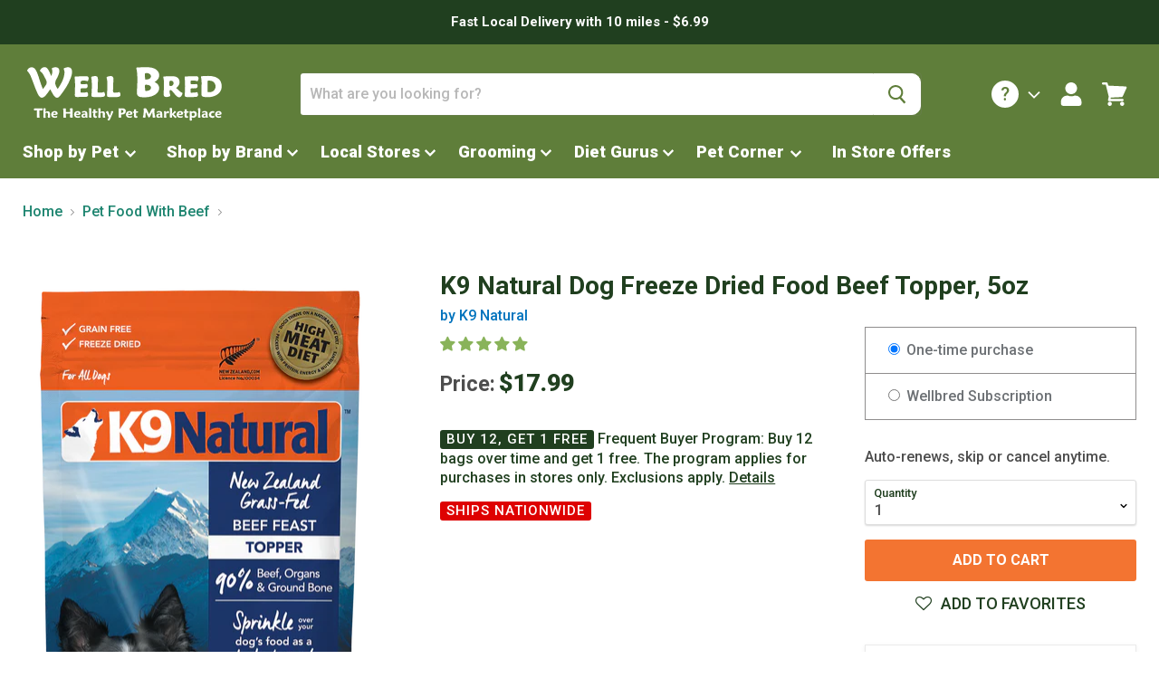

--- FILE ---
content_type: text/html; charset=utf-8
request_url: https://wellbredonline.com/collections/pet-food-with-beef/products/k9-natural-dog-freeze-dried-food-beef-topper
body_size: 56059
content:
<!doctype html>
<html class="no-js no-touch" lang="en">
  <head>
<meta name="smart-seo-integrated" content="true" /><title>K9 Natural Dog Freeze Dried Food Beef Topper, 5oz On Sale At NJ Pet Store</title>
<meta name="description" content="Shop WellBred.com for K9 Natural Dog Freeze Dried Food Beef Topper, 5oz. FREE Shipping (Over $49)! Available online and in our NJ Pet Stores!" />
<meta name="smartseo-keyword" content="" />
<meta name="smartseo-timestamp" content="16100339201198403" /><meta charset="utf-8">
    <meta http-equiv="x-ua-compatible" content="IE=edge">
	<meta name="facebook-domain-verification" content="7b9b103xpfcvlhpq82h83j6fiqyx07" />
    <link rel="preconnect" href="https://cdn.shopify.com">
    <link rel="preconnect" href="https://fonts.shopifycdn.com">
    <link rel="preconnect" href="https://v.shopify.com">
    <link rel="preconnect" href="https://cdn.shopifycloud.com">
    <link href="//wellbredonline.com/cdn/shop/t/75/assets/maiandra.css?v=91131577033320216501708955793" rel="stylesheet" type="text/css" media="all" />
	<link href="https://fonts.googleapis.com/css?family=Roboto:500,700,900&display=swap" rel="stylesheet" />

    
    
  <link rel="shortcut icon" href="//wellbredonline.com/cdn/shop/files/fv3_fe9e2175-9194-422f-aa4b-ff6dae0878a9_32x32.png?v=1614311407" type="image/png">


    
      <link rel="canonical" href="https://wellbredonline.com/products/k9-natural-dog-freeze-dried-food-beef-topper" />
    

    <meta name="viewport" content="width=device-width">

    
    















<meta property="og:site_name" content="Well Bred">
<meta property="og:url" content="https://wellbredonline.com/products/k9-natural-dog-freeze-dried-food-beef-topper">
<meta property="og:title" content="K9 Natural Dog Freeze Dried Food Beef Topper, 5oz">
<meta property="og:type" content="website">
<meta property="og:description" content="Description K9 Natural Freeze-Dried Food is made in New Zealand from all-natural, sustainable, free-range, and grass-fed ingredients. It&#39;s gluten-free and filler-free, low in carbohydrate, 100% balanced nutrition. 90% Fresh Meat, Organ, and Ground Bone 5% New Zealand Green Lipped Mussel and Eggs 5% Fruit, Vegetables, V">




    
    
    

    
    
    <meta
      property="og:image"
      content="https://wellbredonline.com/cdn/shop/products/K9_Natural_Freeze-Dried_Beef_Topper_FV_1200x1971.png?v=1582412716"
    />
    <meta
      property="og:image:secure_url"
      content="https://wellbredonline.com/cdn/shop/products/K9_Natural_Freeze-Dried_Beef_Topper_FV_1200x1971.png?v=1582412716"
    />
    <meta property="og:image:width" content="1200" />
    <meta property="og:image:height" content="1971" />
    
    
    <meta property="og:image:alt" content="K9 Natural Dog Freeze Dried Food Beef Topper, 5oz" />
  
















<meta name="twitter:title" content="K9 Natural Dog Freeze Dried Food Beef Topper, 5oz">
<meta name="twitter:description" content="Description K9 Natural Freeze-Dried Food is made in New Zealand from all-natural, sustainable, free-range, and grass-fed ingredients. It&#39;s gluten-free and filler-free, low in carbohydrate, 100% balanced nutrition. 90% Fresh Meat, Organ, and Ground Bone 5% New Zealand Green Lipped Mussel and Eggs 5% Fruit, Vegetables, V">


    
    
    
      
      
      <meta name="twitter:card" content="summary">
    
    
    <meta
      property="twitter:image"
      content="https://wellbredonline.com/cdn/shop/products/K9_Natural_Freeze-Dried_Beef_Topper_FV_1200x1200_crop_center.png?v=1582412716"
    />
    <meta property="twitter:image:width" content="1200" />
    <meta property="twitter:image:height" content="1200" />
    
    
    <meta property="twitter:image:alt" content="K9 Natural Dog Freeze Dried Food Beef Topper, 5oz" />
  



    <link rel="preload" href="//wellbredonline.com/cdn/fonts/cabin/cabin_n7.255204a342bfdbc9ae2017bd4e6a90f8dbb2f561.woff2" as="font" crossorigin="anonymous">
    <link rel="preload" as="style" href="//wellbredonline.com/cdn/shop/t/75/assets/theme.scss.css?v=16331694873433322121766490623">
    
    <script>window.performance && window.performance.mark && window.performance.mark('shopify.content_for_header.start');</script><meta name="google-site-verification" content="J5HgJEag4_R25kHaW1KYF08DVD067Nt6h0FlPN-ESWc">
<meta id="shopify-digital-wallet" name="shopify-digital-wallet" content="/21900132424/digital_wallets/dialog">
<meta name="shopify-checkout-api-token" content="81325f897062f7266cf3f90207f6c509">
<link rel="alternate" type="application/json+oembed" href="https://wellbredonline.com/products/k9-natural-dog-freeze-dried-food-beef-topper.oembed">
<script async="async" src="/checkouts/internal/preloads.js?locale=en-US"></script>
<link rel="preconnect" href="https://shop.app" crossorigin="anonymous">
<script async="async" src="https://shop.app/checkouts/internal/preloads.js?locale=en-US&shop_id=21900132424" crossorigin="anonymous"></script>
<script id="apple-pay-shop-capabilities" type="application/json">{"shopId":21900132424,"countryCode":"US","currencyCode":"USD","merchantCapabilities":["supports3DS"],"merchantId":"gid:\/\/shopify\/Shop\/21900132424","merchantName":"Well Bred","requiredBillingContactFields":["postalAddress","email","phone"],"requiredShippingContactFields":["postalAddress","email","phone"],"shippingType":"shipping","supportedNetworks":["visa","masterCard","amex","discover","elo","jcb"],"total":{"type":"pending","label":"Well Bred","amount":"1.00"},"shopifyPaymentsEnabled":true,"supportsSubscriptions":true}</script>
<script id="shopify-features" type="application/json">{"accessToken":"81325f897062f7266cf3f90207f6c509","betas":["rich-media-storefront-analytics"],"domain":"wellbredonline.com","predictiveSearch":true,"shopId":21900132424,"locale":"en"}</script>
<script>var Shopify = Shopify || {};
Shopify.shop = "wellbredonline.myshopify.com";
Shopify.locale = "en";
Shopify.currency = {"active":"USD","rate":"1.0"};
Shopify.country = "US";
Shopify.theme = {"name":"PRODUCTION - FEB 2024","id":139167072484,"schema_name":"Empire","schema_version":"4.7.0","theme_store_id":null,"role":"main"};
Shopify.theme.handle = "null";
Shopify.theme.style = {"id":null,"handle":null};
Shopify.cdnHost = "wellbredonline.com/cdn";
Shopify.routes = Shopify.routes || {};
Shopify.routes.root = "/";</script>
<script type="module">!function(o){(o.Shopify=o.Shopify||{}).modules=!0}(window);</script>
<script>!function(o){function n(){var o=[];function n(){o.push(Array.prototype.slice.apply(arguments))}return n.q=o,n}var t=o.Shopify=o.Shopify||{};t.loadFeatures=n(),t.autoloadFeatures=n()}(window);</script>
<script>
  window.ShopifyPay = window.ShopifyPay || {};
  window.ShopifyPay.apiHost = "shop.app\/pay";
  window.ShopifyPay.redirectState = null;
</script>
<script id="shop-js-analytics" type="application/json">{"pageType":"product"}</script>
<script defer="defer" async type="module" src="//wellbredonline.com/cdn/shopifycloud/shop-js/modules/v2/client.init-shop-cart-sync_BN7fPSNr.en.esm.js"></script>
<script defer="defer" async type="module" src="//wellbredonline.com/cdn/shopifycloud/shop-js/modules/v2/chunk.common_Cbph3Kss.esm.js"></script>
<script defer="defer" async type="module" src="//wellbredonline.com/cdn/shopifycloud/shop-js/modules/v2/chunk.modal_DKumMAJ1.esm.js"></script>
<script type="module">
  await import("//wellbredonline.com/cdn/shopifycloud/shop-js/modules/v2/client.init-shop-cart-sync_BN7fPSNr.en.esm.js");
await import("//wellbredonline.com/cdn/shopifycloud/shop-js/modules/v2/chunk.common_Cbph3Kss.esm.js");
await import("//wellbredonline.com/cdn/shopifycloud/shop-js/modules/v2/chunk.modal_DKumMAJ1.esm.js");

  window.Shopify.SignInWithShop?.initShopCartSync?.({"fedCMEnabled":true,"windoidEnabled":true});

</script>
<script>
  window.Shopify = window.Shopify || {};
  if (!window.Shopify.featureAssets) window.Shopify.featureAssets = {};
  window.Shopify.featureAssets['shop-js'] = {"shop-cart-sync":["modules/v2/client.shop-cart-sync_CJVUk8Jm.en.esm.js","modules/v2/chunk.common_Cbph3Kss.esm.js","modules/v2/chunk.modal_DKumMAJ1.esm.js"],"init-fed-cm":["modules/v2/client.init-fed-cm_7Fvt41F4.en.esm.js","modules/v2/chunk.common_Cbph3Kss.esm.js","modules/v2/chunk.modal_DKumMAJ1.esm.js"],"init-shop-email-lookup-coordinator":["modules/v2/client.init-shop-email-lookup-coordinator_Cc088_bR.en.esm.js","modules/v2/chunk.common_Cbph3Kss.esm.js","modules/v2/chunk.modal_DKumMAJ1.esm.js"],"init-windoid":["modules/v2/client.init-windoid_hPopwJRj.en.esm.js","modules/v2/chunk.common_Cbph3Kss.esm.js","modules/v2/chunk.modal_DKumMAJ1.esm.js"],"shop-button":["modules/v2/client.shop-button_B0jaPSNF.en.esm.js","modules/v2/chunk.common_Cbph3Kss.esm.js","modules/v2/chunk.modal_DKumMAJ1.esm.js"],"shop-cash-offers":["modules/v2/client.shop-cash-offers_DPIskqss.en.esm.js","modules/v2/chunk.common_Cbph3Kss.esm.js","modules/v2/chunk.modal_DKumMAJ1.esm.js"],"shop-toast-manager":["modules/v2/client.shop-toast-manager_CK7RT69O.en.esm.js","modules/v2/chunk.common_Cbph3Kss.esm.js","modules/v2/chunk.modal_DKumMAJ1.esm.js"],"init-shop-cart-sync":["modules/v2/client.init-shop-cart-sync_BN7fPSNr.en.esm.js","modules/v2/chunk.common_Cbph3Kss.esm.js","modules/v2/chunk.modal_DKumMAJ1.esm.js"],"init-customer-accounts-sign-up":["modules/v2/client.init-customer-accounts-sign-up_CfPf4CXf.en.esm.js","modules/v2/client.shop-login-button_DeIztwXF.en.esm.js","modules/v2/chunk.common_Cbph3Kss.esm.js","modules/v2/chunk.modal_DKumMAJ1.esm.js"],"pay-button":["modules/v2/client.pay-button_CgIwFSYN.en.esm.js","modules/v2/chunk.common_Cbph3Kss.esm.js","modules/v2/chunk.modal_DKumMAJ1.esm.js"],"init-customer-accounts":["modules/v2/client.init-customer-accounts_DQ3x16JI.en.esm.js","modules/v2/client.shop-login-button_DeIztwXF.en.esm.js","modules/v2/chunk.common_Cbph3Kss.esm.js","modules/v2/chunk.modal_DKumMAJ1.esm.js"],"avatar":["modules/v2/client.avatar_BTnouDA3.en.esm.js"],"init-shop-for-new-customer-accounts":["modules/v2/client.init-shop-for-new-customer-accounts_CsZy_esa.en.esm.js","modules/v2/client.shop-login-button_DeIztwXF.en.esm.js","modules/v2/chunk.common_Cbph3Kss.esm.js","modules/v2/chunk.modal_DKumMAJ1.esm.js"],"shop-follow-button":["modules/v2/client.shop-follow-button_BRMJjgGd.en.esm.js","modules/v2/chunk.common_Cbph3Kss.esm.js","modules/v2/chunk.modal_DKumMAJ1.esm.js"],"checkout-modal":["modules/v2/client.checkout-modal_B9Drz_yf.en.esm.js","modules/v2/chunk.common_Cbph3Kss.esm.js","modules/v2/chunk.modal_DKumMAJ1.esm.js"],"shop-login-button":["modules/v2/client.shop-login-button_DeIztwXF.en.esm.js","modules/v2/chunk.common_Cbph3Kss.esm.js","modules/v2/chunk.modal_DKumMAJ1.esm.js"],"lead-capture":["modules/v2/client.lead-capture_DXYzFM3R.en.esm.js","modules/v2/chunk.common_Cbph3Kss.esm.js","modules/v2/chunk.modal_DKumMAJ1.esm.js"],"shop-login":["modules/v2/client.shop-login_CA5pJqmO.en.esm.js","modules/v2/chunk.common_Cbph3Kss.esm.js","modules/v2/chunk.modal_DKumMAJ1.esm.js"],"payment-terms":["modules/v2/client.payment-terms_BxzfvcZJ.en.esm.js","modules/v2/chunk.common_Cbph3Kss.esm.js","modules/v2/chunk.modal_DKumMAJ1.esm.js"]};
</script>
<script>(function() {
  var isLoaded = false;
  function asyncLoad() {
    if (isLoaded) return;
    isLoaded = true;
    var urls = ["https:\/\/assets.smartwishlist.webmarked.net\/static\/v6\/smartwishlist.js?shop=wellbredonline.myshopify.com"];
    for (var i = 0; i < urls.length; i++) {
      var s = document.createElement('script');
      s.type = 'text/javascript';
      s.async = true;
      s.src = urls[i];
      var x = document.getElementsByTagName('script')[0];
      x.parentNode.insertBefore(s, x);
    }
  };
  if(window.attachEvent) {
    window.attachEvent('onload', asyncLoad);
  } else {
    window.addEventListener('load', asyncLoad, false);
  }
})();</script>
<script id="__st">var __st={"a":21900132424,"offset":-18000,"reqid":"3bd69272-81f2-45b5-8774-00c29c7133c8-1770102615","pageurl":"wellbredonline.com\/collections\/pet-food-with-beef\/products\/k9-natural-dog-freeze-dried-food-beef-topper","u":"434967672051","p":"product","rtyp":"product","rid":4480135135304};</script>
<script>window.ShopifyPaypalV4VisibilityTracking = true;</script>
<script id="captcha-bootstrap">!function(){'use strict';const t='contact',e='account',n='new_comment',o=[[t,t],['blogs',n],['comments',n],[t,'customer']],c=[[e,'customer_login'],[e,'guest_login'],[e,'recover_customer_password'],[e,'create_customer']],r=t=>t.map((([t,e])=>`form[action*='/${t}']:not([data-nocaptcha='true']) input[name='form_type'][value='${e}']`)).join(','),a=t=>()=>t?[...document.querySelectorAll(t)].map((t=>t.form)):[];function s(){const t=[...o],e=r(t);return a(e)}const i='password',u='form_key',d=['recaptcha-v3-token','g-recaptcha-response','h-captcha-response',i],f=()=>{try{return window.sessionStorage}catch{return}},m='__shopify_v',_=t=>t.elements[u];function p(t,e,n=!1){try{const o=window.sessionStorage,c=JSON.parse(o.getItem(e)),{data:r}=function(t){const{data:e,action:n}=t;return t[m]||n?{data:e,action:n}:{data:t,action:n}}(c);for(const[e,n]of Object.entries(r))t.elements[e]&&(t.elements[e].value=n);n&&o.removeItem(e)}catch(o){console.error('form repopulation failed',{error:o})}}const l='form_type',E='cptcha';function T(t){t.dataset[E]=!0}const w=window,h=w.document,L='Shopify',v='ce_forms',y='captcha';let A=!1;((t,e)=>{const n=(g='f06e6c50-85a8-45c8-87d0-21a2b65856fe',I='https://cdn.shopify.com/shopifycloud/storefront-forms-hcaptcha/ce_storefront_forms_captcha_hcaptcha.v1.5.2.iife.js',D={infoText:'Protected by hCaptcha',privacyText:'Privacy',termsText:'Terms'},(t,e,n)=>{const o=w[L][v],c=o.bindForm;if(c)return c(t,g,e,D).then(n);var r;o.q.push([[t,g,e,D],n]),r=I,A||(h.body.append(Object.assign(h.createElement('script'),{id:'captcha-provider',async:!0,src:r})),A=!0)});var g,I,D;w[L]=w[L]||{},w[L][v]=w[L][v]||{},w[L][v].q=[],w[L][y]=w[L][y]||{},w[L][y].protect=function(t,e){n(t,void 0,e),T(t)},Object.freeze(w[L][y]),function(t,e,n,w,h,L){const[v,y,A,g]=function(t,e,n){const i=e?o:[],u=t?c:[],d=[...i,...u],f=r(d),m=r(i),_=r(d.filter((([t,e])=>n.includes(e))));return[a(f),a(m),a(_),s()]}(w,h,L),I=t=>{const e=t.target;return e instanceof HTMLFormElement?e:e&&e.form},D=t=>v().includes(t);t.addEventListener('submit',(t=>{const e=I(t);if(!e)return;const n=D(e)&&!e.dataset.hcaptchaBound&&!e.dataset.recaptchaBound,o=_(e),c=g().includes(e)&&(!o||!o.value);(n||c)&&t.preventDefault(),c&&!n&&(function(t){try{if(!f())return;!function(t){const e=f();if(!e)return;const n=_(t);if(!n)return;const o=n.value;o&&e.removeItem(o)}(t);const e=Array.from(Array(32),(()=>Math.random().toString(36)[2])).join('');!function(t,e){_(t)||t.append(Object.assign(document.createElement('input'),{type:'hidden',name:u})),t.elements[u].value=e}(t,e),function(t,e){const n=f();if(!n)return;const o=[...t.querySelectorAll(`input[type='${i}']`)].map((({name:t})=>t)),c=[...d,...o],r={};for(const[a,s]of new FormData(t).entries())c.includes(a)||(r[a]=s);n.setItem(e,JSON.stringify({[m]:1,action:t.action,data:r}))}(t,e)}catch(e){console.error('failed to persist form',e)}}(e),e.submit())}));const S=(t,e)=>{t&&!t.dataset[E]&&(n(t,e.some((e=>e===t))),T(t))};for(const o of['focusin','change'])t.addEventListener(o,(t=>{const e=I(t);D(e)&&S(e,y())}));const B=e.get('form_key'),M=e.get(l),P=B&&M;t.addEventListener('DOMContentLoaded',(()=>{const t=y();if(P)for(const e of t)e.elements[l].value===M&&p(e,B);[...new Set([...A(),...v().filter((t=>'true'===t.dataset.shopifyCaptcha))])].forEach((e=>S(e,t)))}))}(h,new URLSearchParams(w.location.search),n,t,e,['guest_login'])})(!0,!0)}();</script>
<script integrity="sha256-4kQ18oKyAcykRKYeNunJcIwy7WH5gtpwJnB7kiuLZ1E=" data-source-attribution="shopify.loadfeatures" defer="defer" src="//wellbredonline.com/cdn/shopifycloud/storefront/assets/storefront/load_feature-a0a9edcb.js" crossorigin="anonymous"></script>
<script crossorigin="anonymous" defer="defer" src="//wellbredonline.com/cdn/shopifycloud/storefront/assets/shopify_pay/storefront-65b4c6d7.js?v=20250812"></script>
<script data-source-attribution="shopify.dynamic_checkout.dynamic.init">var Shopify=Shopify||{};Shopify.PaymentButton=Shopify.PaymentButton||{isStorefrontPortableWallets:!0,init:function(){window.Shopify.PaymentButton.init=function(){};var t=document.createElement("script");t.src="https://wellbredonline.com/cdn/shopifycloud/portable-wallets/latest/portable-wallets.en.js",t.type="module",document.head.appendChild(t)}};
</script>
<script data-source-attribution="shopify.dynamic_checkout.buyer_consent">
  function portableWalletsHideBuyerConsent(e){var t=document.getElementById("shopify-buyer-consent"),n=document.getElementById("shopify-subscription-policy-button");t&&n&&(t.classList.add("hidden"),t.setAttribute("aria-hidden","true"),n.removeEventListener("click",e))}function portableWalletsShowBuyerConsent(e){var t=document.getElementById("shopify-buyer-consent"),n=document.getElementById("shopify-subscription-policy-button");t&&n&&(t.classList.remove("hidden"),t.removeAttribute("aria-hidden"),n.addEventListener("click",e))}window.Shopify?.PaymentButton&&(window.Shopify.PaymentButton.hideBuyerConsent=portableWalletsHideBuyerConsent,window.Shopify.PaymentButton.showBuyerConsent=portableWalletsShowBuyerConsent);
</script>
<script data-source-attribution="shopify.dynamic_checkout.cart.bootstrap">document.addEventListener("DOMContentLoaded",(function(){function t(){return document.querySelector("shopify-accelerated-checkout-cart, shopify-accelerated-checkout")}if(t())Shopify.PaymentButton.init();else{new MutationObserver((function(e,n){t()&&(Shopify.PaymentButton.init(),n.disconnect())})).observe(document.body,{childList:!0,subtree:!0})}}));
</script>
<link id="shopify-accelerated-checkout-styles" rel="stylesheet" media="screen" href="https://wellbredonline.com/cdn/shopifycloud/portable-wallets/latest/accelerated-checkout-backwards-compat.css" crossorigin="anonymous">
<style id="shopify-accelerated-checkout-cart">
        #shopify-buyer-consent {
  margin-top: 1em;
  display: inline-block;
  width: 100%;
}

#shopify-buyer-consent.hidden {
  display: none;
}

#shopify-subscription-policy-button {
  background: none;
  border: none;
  padding: 0;
  text-decoration: underline;
  font-size: inherit;
  cursor: pointer;
}

#shopify-subscription-policy-button::before {
  box-shadow: none;
}

      </style>
<script id="sections-script" data-sections="product-description" defer="defer" src="//wellbredonline.com/cdn/shop/t/75/compiled_assets/scripts.js?v=43334"></script>
<script>window.performance && window.performance.mark && window.performance.mark('shopify.content_for_header.end');</script>

    <script src="https://static.klaviyo.com/onsite/js/klaviyo.js?company_id=T9zuiv"
    async=""></script>
    <script>
       document.addEventListener("DOMContentLoaded", function() {
           var elem = document.createElement('div');
       elem.className = 'klaviyo-form-QRdQuf'
       });
    </script>

    <script>
      document.documentElement.className=document.documentElement.className.replace(/\bno-js\b/,'js');
      if(window.Shopify&&window.Shopify.designMode)document.documentElement.className+=' in-theme-editor';
      if(('ontouchstart' in window)||window.DocumentTouch&&document instanceof DocumentTouch)document.documentElement.className=document.documentElement.className.replace(/\bno-touch\b/,'has-touch');
    </script>

    <link href="//wellbredonline.com/cdn/shop/t/75/assets/theme.scss.css?v=16331694873433322121766490623" rel="stylesheet" type="text/css" media="all" />
    <script src="//wellbredonline.com/cdn/shop/t/75/assets/txt-dynamicloader.js?v=110263003207991696191708955779"></script>
    
<!-- Start of Judge.me Core -->
<link rel="dns-prefetch" href="https://cdn.judge.me/">
<script data-cfasync='false' class='jdgm-settings-script'>window.jdgmSettings={"pagination":5,"disable_web_reviews":false,"badge_no_review_text":"No reviews","badge_n_reviews_text":"{{ n }} review/reviews","badge_star_color":"#89b35a","hide_badge_preview_if_no_reviews":false,"badge_hide_text":false,"enforce_center_preview_badge":false,"widget_title":"Customer Reviews","widget_open_form_text":"Write a review","widget_close_form_text":"Cancel review","widget_refresh_page_text":"Refresh page","widget_summary_text":"Based on {{ number_of_reviews }} review/reviews","widget_no_review_text":"Be the first to write a review","widget_name_field_text":"Display name","widget_verified_name_field_text":"Verified Name (public)","widget_name_placeholder_text":"Display name","widget_required_field_error_text":"This field is required.","widget_email_field_text":"Email address","widget_verified_email_field_text":"Verified Email (private, can not be edited)","widget_email_placeholder_text":"Your email address","widget_email_field_error_text":"Please enter a valid email address.","widget_rating_field_text":"Rating","widget_review_title_field_text":"Review Title","widget_review_title_placeholder_text":"Give your review a title","widget_review_body_field_text":"Review content","widget_review_body_placeholder_text":"Start writing here...","widget_pictures_field_text":"Picture/Video (optional)","widget_submit_review_text":"Submit Review","widget_submit_verified_review_text":"Submit Verified Review","widget_submit_success_msg_with_auto_publish":"Thank you! Please refresh the page in a few moments to see your review. You can remove or edit your review by logging into \u003ca href='https://judge.me/login' target='_blank' rel='nofollow noopener'\u003eJudge.me\u003c/a\u003e","widget_submit_success_msg_no_auto_publish":"Thank you! Your review will be published as soon as it is approved by the shop admin. You can remove or edit your review by logging into \u003ca href='https://judge.me/login' target='_blank' rel='nofollow noopener'\u003eJudge.me\u003c/a\u003e","widget_show_default_reviews_out_of_total_text":"Showing {{ n_reviews_shown }} out of {{ n_reviews }} reviews.","widget_show_all_link_text":"Show all","widget_show_less_link_text":"Show less","widget_author_said_text":"{{ reviewer_name }} said:","widget_days_text":"{{ n }} days ago","widget_weeks_text":"{{ n }} week/weeks ago","widget_months_text":"{{ n }} month/months ago","widget_years_text":"{{ n }} year/years ago","widget_yesterday_text":"Yesterday","widget_today_text":"Today","widget_replied_text":"\u003e\u003e {{ shop_name }} replied:","widget_read_more_text":"Read more","widget_reviewer_name_as_initial":"","widget_rating_filter_color":"#fbcd0a","widget_rating_filter_see_all_text":"See all reviews","widget_sorting_most_recent_text":"Most Recent","widget_sorting_highest_rating_text":"Highest Rating","widget_sorting_lowest_rating_text":"Lowest Rating","widget_sorting_with_pictures_text":"Only Pictures","widget_sorting_most_helpful_text":"Most Helpful","widget_open_question_form_text":"Ask a question","widget_reviews_subtab_text":"Reviews","widget_questions_subtab_text":"Questions","widget_question_label_text":"Question","widget_answer_label_text":"Answer","widget_question_placeholder_text":"Write your question here","widget_submit_question_text":"Submit Question","widget_question_submit_success_text":"Thank you for your question! We will notify you once it gets answered.","widget_star_color":"#89b35a","verified_badge_text":"Verified","verified_badge_bg_color":"","verified_badge_text_color":"","verified_badge_placement":"left-of-reviewer-name","widget_review_max_height":"","widget_hide_border":false,"widget_social_share":false,"widget_thumb":false,"widget_review_location_show":false,"widget_location_format":"","all_reviews_include_out_of_store_products":true,"all_reviews_out_of_store_text":"(out of store)","all_reviews_pagination":100,"all_reviews_product_name_prefix_text":"about","enable_review_pictures":false,"enable_question_anwser":false,"widget_theme":"default","review_date_format":"mm/dd/yyyy","default_sort_method":"most-recent","widget_product_reviews_subtab_text":"Product Reviews","widget_shop_reviews_subtab_text":"Shop Reviews","widget_other_products_reviews_text":"Reviews for other products","widget_store_reviews_subtab_text":"Store reviews","widget_no_store_reviews_text":"This store hasn't received any reviews yet","widget_web_restriction_product_reviews_text":"This product hasn't received any reviews yet","widget_no_items_text":"No items found","widget_show_more_text":"Show more","widget_write_a_store_review_text":"Write a Store Review","widget_other_languages_heading":"Reviews in Other Languages","widget_translate_review_text":"Translate review to {{ language }}","widget_translating_review_text":"Translating...","widget_show_original_translation_text":"Show original ({{ language }})","widget_translate_review_failed_text":"Review couldn't be translated.","widget_translate_review_retry_text":"Retry","widget_translate_review_try_again_later_text":"Try again later","show_product_url_for_grouped_product":false,"widget_sorting_pictures_first_text":"Pictures First","show_pictures_on_all_rev_page_mobile":false,"show_pictures_on_all_rev_page_desktop":false,"floating_tab_hide_mobile_install_preference":false,"floating_tab_button_name":"★ Reviews","floating_tab_title":"Let customers speak for us","floating_tab_button_color":"","floating_tab_button_background_color":"","floating_tab_url":"","floating_tab_url_enabled":false,"floating_tab_tab_style":"text","all_reviews_text_badge_text":"Customers rate us {{ shop.metafields.judgeme.all_reviews_rating | round: 1 }}/5 based on {{ shop.metafields.judgeme.all_reviews_count }} reviews.","all_reviews_text_badge_text_branded_style":"{{ shop.metafields.judgeme.all_reviews_rating | round: 1 }} out of 5 stars based on {{ shop.metafields.judgeme.all_reviews_count }} reviews","is_all_reviews_text_badge_a_link":false,"show_stars_for_all_reviews_text_badge":false,"all_reviews_text_badge_url":"","all_reviews_text_style":"text","all_reviews_text_color_style":"judgeme_brand_color","all_reviews_text_color":"#108474","all_reviews_text_show_jm_brand":true,"featured_carousel_show_header":true,"featured_carousel_title":"Let customers speak for us","testimonials_carousel_title":"Customers are saying","videos_carousel_title":"Real customer stories","cards_carousel_title":"Customers are saying","featured_carousel_count_text":"from {{ n }} reviews","featured_carousel_add_link_to_all_reviews_page":false,"featured_carousel_url":"","featured_carousel_show_images":true,"featured_carousel_autoslide_interval":5,"featured_carousel_arrows_on_the_sides":false,"featured_carousel_height":250,"featured_carousel_width":80,"featured_carousel_image_size":0,"featured_carousel_image_height":250,"featured_carousel_arrow_color":"#eeeeee","verified_count_badge_style":"vintage","verified_count_badge_orientation":"horizontal","verified_count_badge_color_style":"judgeme_brand_color","verified_count_badge_color":"#108474","is_verified_count_badge_a_link":false,"verified_count_badge_url":"","verified_count_badge_show_jm_brand":true,"widget_rating_preset_default":5,"widget_first_sub_tab":"product-reviews","widget_show_histogram":true,"widget_histogram_use_custom_color":false,"widget_pagination_use_custom_color":false,"widget_star_use_custom_color":true,"widget_verified_badge_use_custom_color":false,"widget_write_review_use_custom_color":false,"picture_reminder_submit_button":"Upload Pictures","enable_review_videos":false,"mute_video_by_default":false,"widget_sorting_videos_first_text":"Videos First","widget_review_pending_text":"Pending","featured_carousel_items_for_large_screen":3,"social_share_options_order":"Facebook,Twitter","remove_microdata_snippet":false,"disable_json_ld":false,"enable_json_ld_products":false,"preview_badge_show_question_text":false,"preview_badge_no_question_text":"No questions","preview_badge_n_question_text":"{{ number_of_questions }} question/questions","qa_badge_show_icon":false,"qa_badge_position":"same-row","remove_judgeme_branding":false,"widget_add_search_bar":false,"widget_search_bar_placeholder":"Search","widget_sorting_verified_only_text":"Verified only","featured_carousel_theme":"default","featured_carousel_show_rating":true,"featured_carousel_show_title":true,"featured_carousel_show_body":true,"featured_carousel_show_date":false,"featured_carousel_show_reviewer":true,"featured_carousel_show_product":false,"featured_carousel_header_background_color":"#108474","featured_carousel_header_text_color":"#ffffff","featured_carousel_name_product_separator":"reviewed","featured_carousel_full_star_background":"#108474","featured_carousel_empty_star_background":"#dadada","featured_carousel_vertical_theme_background":"#f9fafb","featured_carousel_verified_badge_enable":false,"featured_carousel_verified_badge_color":"#108474","featured_carousel_border_style":"round","featured_carousel_review_line_length_limit":3,"featured_carousel_more_reviews_button_text":"Read more reviews","featured_carousel_view_product_button_text":"View product","all_reviews_page_load_reviews_on":"scroll","all_reviews_page_load_more_text":"Load More Reviews","disable_fb_tab_reviews":false,"enable_ajax_cdn_cache":false,"widget_public_name_text":"displayed publicly like","default_reviewer_name":"John Smith","default_reviewer_name_has_non_latin":true,"widget_reviewer_anonymous":"Anonymous","medals_widget_title":"Judge.me Review Medals","medals_widget_background_color":"#f9fafb","medals_widget_position":"footer_all_pages","medals_widget_border_color":"#f9fafb","medals_widget_verified_text_position":"left","medals_widget_use_monochromatic_version":false,"medals_widget_elements_color":"#108474","show_reviewer_avatar":true,"widget_invalid_yt_video_url_error_text":"Not a YouTube video URL","widget_max_length_field_error_text":"Please enter no more than {0} characters.","widget_show_country_flag":false,"widget_show_collected_via_shop_app":true,"widget_verified_by_shop_badge_style":"light","widget_verified_by_shop_text":"Verified by Shop","widget_show_photo_gallery":false,"widget_load_with_code_splitting":true,"widget_ugc_install_preference":false,"widget_ugc_title":"Made by us, Shared by you","widget_ugc_subtitle":"Tag us to see your picture featured in our page","widget_ugc_arrows_color":"#ffffff","widget_ugc_primary_button_text":"Buy Now","widget_ugc_primary_button_background_color":"#108474","widget_ugc_primary_button_text_color":"#ffffff","widget_ugc_primary_button_border_width":"0","widget_ugc_primary_button_border_style":"none","widget_ugc_primary_button_border_color":"#108474","widget_ugc_primary_button_border_radius":"25","widget_ugc_secondary_button_text":"Load More","widget_ugc_secondary_button_background_color":"#ffffff","widget_ugc_secondary_button_text_color":"#108474","widget_ugc_secondary_button_border_width":"2","widget_ugc_secondary_button_border_style":"solid","widget_ugc_secondary_button_border_color":"#108474","widget_ugc_secondary_button_border_radius":"25","widget_ugc_reviews_button_text":"View Reviews","widget_ugc_reviews_button_background_color":"#ffffff","widget_ugc_reviews_button_text_color":"#108474","widget_ugc_reviews_button_border_width":"2","widget_ugc_reviews_button_border_style":"solid","widget_ugc_reviews_button_border_color":"#108474","widget_ugc_reviews_button_border_radius":"25","widget_ugc_reviews_button_link_to":"judgeme-reviews-page","widget_ugc_show_post_date":true,"widget_ugc_max_width":"800","widget_rating_metafield_value_type":true,"widget_primary_color":"#108474","widget_enable_secondary_color":false,"widget_secondary_color":"#edf5f5","widget_summary_average_rating_text":"{{ average_rating }} out of 5","widget_media_grid_title":"Customer photos \u0026 videos","widget_media_grid_see_more_text":"See more","widget_round_style":false,"widget_show_product_medals":true,"widget_verified_by_judgeme_text":"Verified by Judge.me","widget_show_store_medals":true,"widget_verified_by_judgeme_text_in_store_medals":"Verified by Judge.me","widget_media_field_exceed_quantity_message":"Sorry, we can only accept {{ max_media }} for one review.","widget_media_field_exceed_limit_message":"{{ file_name }} is too large, please select a {{ media_type }} less than {{ size_limit }}MB.","widget_review_submitted_text":"Review Submitted!","widget_question_submitted_text":"Question Submitted!","widget_close_form_text_question":"Cancel","widget_write_your_answer_here_text":"Write your answer here","widget_enabled_branded_link":true,"widget_show_collected_by_judgeme":false,"widget_reviewer_name_color":"","widget_write_review_text_color":"","widget_write_review_bg_color":"","widget_collected_by_judgeme_text":"collected by Judge.me","widget_pagination_type":"standard","widget_load_more_text":"Load More","widget_load_more_color":"#108474","widget_full_review_text":"Full Review","widget_read_more_reviews_text":"Read More Reviews","widget_read_questions_text":"Read Questions","widget_questions_and_answers_text":"Questions \u0026 Answers","widget_verified_by_text":"Verified by","widget_verified_text":"Verified","widget_number_of_reviews_text":"{{ number_of_reviews }} reviews","widget_back_button_text":"Back","widget_next_button_text":"Next","widget_custom_forms_filter_button":"Filters","custom_forms_style":"vertical","widget_show_review_information":false,"how_reviews_are_collected":"How reviews are collected?","widget_show_review_keywords":false,"widget_gdpr_statement":"How we use your data: We'll only contact you about the review you left, and only if necessary. By submitting your review, you agree to Judge.me's \u003ca href='https://judge.me/terms' target='_blank' rel='nofollow noopener'\u003eterms\u003c/a\u003e, \u003ca href='https://judge.me/privacy' target='_blank' rel='nofollow noopener'\u003eprivacy\u003c/a\u003e and \u003ca href='https://judge.me/content-policy' target='_blank' rel='nofollow noopener'\u003econtent\u003c/a\u003e policies.","widget_multilingual_sorting_enabled":false,"widget_translate_review_content_enabled":false,"widget_translate_review_content_method":"manual","popup_widget_review_selection":"automatically_with_pictures","popup_widget_round_border_style":true,"popup_widget_show_title":true,"popup_widget_show_body":true,"popup_widget_show_reviewer":false,"popup_widget_show_product":true,"popup_widget_show_pictures":true,"popup_widget_use_review_picture":true,"popup_widget_show_on_home_page":true,"popup_widget_show_on_product_page":true,"popup_widget_show_on_collection_page":true,"popup_widget_show_on_cart_page":true,"popup_widget_position":"bottom_left","popup_widget_first_review_delay":5,"popup_widget_duration":5,"popup_widget_interval":5,"popup_widget_review_count":5,"popup_widget_hide_on_mobile":true,"review_snippet_widget_round_border_style":true,"review_snippet_widget_card_color":"#FFFFFF","review_snippet_widget_slider_arrows_background_color":"#FFFFFF","review_snippet_widget_slider_arrows_color":"#000000","review_snippet_widget_star_color":"#108474","show_product_variant":false,"all_reviews_product_variant_label_text":"Variant: ","widget_show_verified_branding":false,"widget_ai_summary_title":"Customers say","widget_ai_summary_disclaimer":"AI-powered review summary based on recent customer reviews","widget_show_ai_summary":false,"widget_show_ai_summary_bg":false,"widget_show_review_title_input":true,"redirect_reviewers_invited_via_email":"review_widget","request_store_review_after_product_review":false,"request_review_other_products_in_order":false,"review_form_color_scheme":"default","review_form_corner_style":"square","review_form_star_color":{},"review_form_text_color":"#333333","review_form_background_color":"#ffffff","review_form_field_background_color":"#fafafa","review_form_button_color":{},"review_form_button_text_color":"#ffffff","review_form_modal_overlay_color":"#000000","review_content_screen_title_text":"How would you rate this product?","review_content_introduction_text":"We would love it if you would share a bit about your experience.","store_review_form_title_text":"How would you rate this store?","store_review_form_introduction_text":"We would love it if you would share a bit about your experience.","show_review_guidance_text":true,"one_star_review_guidance_text":"Poor","five_star_review_guidance_text":"Great","customer_information_screen_title_text":"About you","customer_information_introduction_text":"Please tell us more about you.","custom_questions_screen_title_text":"Your experience in more detail","custom_questions_introduction_text":"Here are a few questions to help us understand more about your experience.","review_submitted_screen_title_text":"Thanks for your review!","review_submitted_screen_thank_you_text":"We are processing it and it will appear on the store soon.","review_submitted_screen_email_verification_text":"Please confirm your email by clicking the link we just sent you. This helps us keep reviews authentic.","review_submitted_request_store_review_text":"Would you like to share your experience of shopping with us?","review_submitted_review_other_products_text":"Would you like to review these products?","store_review_screen_title_text":"Would you like to share your experience of shopping with us?","store_review_introduction_text":"We value your feedback and use it to improve. Please share any thoughts or suggestions you have.","reviewer_media_screen_title_picture_text":"Share a picture","reviewer_media_introduction_picture_text":"Upload a photo to support your review.","reviewer_media_screen_title_video_text":"Share a video","reviewer_media_introduction_video_text":"Upload a video to support your review.","reviewer_media_screen_title_picture_or_video_text":"Share a picture or video","reviewer_media_introduction_picture_or_video_text":"Upload a photo or video to support your review.","reviewer_media_youtube_url_text":"Paste your Youtube URL here","advanced_settings_next_step_button_text":"Next","advanced_settings_close_review_button_text":"Close","modal_write_review_flow":false,"write_review_flow_required_text":"Required","write_review_flow_privacy_message_text":"We respect your privacy.","write_review_flow_anonymous_text":"Post review as anonymous","write_review_flow_visibility_text":"This won't be visible to other customers.","write_review_flow_multiple_selection_help_text":"Select as many as you like","write_review_flow_single_selection_help_text":"Select one option","write_review_flow_required_field_error_text":"This field is required","write_review_flow_invalid_email_error_text":"Please enter a valid email address","write_review_flow_max_length_error_text":"Max. {{ max_length }} characters.","write_review_flow_media_upload_text":"\u003cb\u003eClick to upload\u003c/b\u003e or drag and drop","write_review_flow_gdpr_statement":"We'll only contact you about your review if necessary. By submitting your review, you agree to our \u003ca href='https://judge.me/terms' target='_blank' rel='nofollow noopener'\u003eterms and conditions\u003c/a\u003e and \u003ca href='https://judge.me/privacy' target='_blank' rel='nofollow noopener'\u003eprivacy policy\u003c/a\u003e.","rating_only_reviews_enabled":false,"show_negative_reviews_help_screen":false,"new_review_flow_help_screen_rating_threshold":3,"negative_review_resolution_screen_title_text":"Tell us more","negative_review_resolution_text":"Your experience matters to us. If there were issues with your purchase, we're here to help. Feel free to reach out to us, we'd love the opportunity to make things right.","negative_review_resolution_button_text":"Contact us","negative_review_resolution_proceed_with_review_text":"Leave a review","negative_review_resolution_subject":"Issue with purchase from {{ shop_name }}.{{ order_name }}","preview_badge_collection_page_install_status":false,"widget_review_custom_css":"","preview_badge_custom_css":"","preview_badge_stars_count":"5-stars","featured_carousel_custom_css":"","floating_tab_custom_css":"","all_reviews_widget_custom_css":"","medals_widget_custom_css":"","verified_badge_custom_css":"","all_reviews_text_custom_css":"","transparency_badges_collected_via_store_invite":false,"transparency_badges_from_another_provider":false,"transparency_badges_collected_from_store_visitor":false,"transparency_badges_collected_by_verified_review_provider":false,"transparency_badges_earned_reward":false,"transparency_badges_collected_via_store_invite_text":"Review collected via store invitation","transparency_badges_from_another_provider_text":"Review collected from another provider","transparency_badges_collected_from_store_visitor_text":"Review collected from a store visitor","transparency_badges_written_in_google_text":"Review written in Google","transparency_badges_written_in_etsy_text":"Review written in Etsy","transparency_badges_written_in_shop_app_text":"Review written in Shop App","transparency_badges_earned_reward_text":"Review earned a reward for future purchase","product_review_widget_per_page":10,"widget_store_review_label_text":"Review about the store","checkout_comment_extension_title_on_product_page":"Customer Comments","checkout_comment_extension_num_latest_comment_show":5,"checkout_comment_extension_format":"name_and_timestamp","checkout_comment_customer_name":"last_initial","checkout_comment_comment_notification":true,"preview_badge_collection_page_install_preference":false,"preview_badge_home_page_install_preference":false,"preview_badge_product_page_install_preference":false,"review_widget_install_preference":"","review_carousel_install_preference":false,"floating_reviews_tab_install_preference":"none","verified_reviews_count_badge_install_preference":false,"all_reviews_text_install_preference":false,"review_widget_best_location":false,"judgeme_medals_install_preference":false,"review_widget_revamp_enabled":false,"review_widget_qna_enabled":false,"review_widget_header_theme":"minimal","review_widget_widget_title_enabled":true,"review_widget_header_text_size":"medium","review_widget_header_text_weight":"regular","review_widget_average_rating_style":"compact","review_widget_bar_chart_enabled":true,"review_widget_bar_chart_type":"numbers","review_widget_bar_chart_style":"standard","review_widget_expanded_media_gallery_enabled":false,"review_widget_reviews_section_theme":"standard","review_widget_image_style":"thumbnails","review_widget_review_image_ratio":"square","review_widget_stars_size":"medium","review_widget_verified_badge":"standard_text","review_widget_review_title_text_size":"medium","review_widget_review_text_size":"medium","review_widget_review_text_length":"medium","review_widget_number_of_columns_desktop":3,"review_widget_carousel_transition_speed":5,"review_widget_custom_questions_answers_display":"always","review_widget_button_text_color":"#FFFFFF","review_widget_text_color":"#000000","review_widget_lighter_text_color":"#7B7B7B","review_widget_corner_styling":"soft","review_widget_review_word_singular":"review","review_widget_review_word_plural":"reviews","review_widget_voting_label":"Helpful?","review_widget_shop_reply_label":"Reply from {{ shop_name }}:","review_widget_filters_title":"Filters","qna_widget_question_word_singular":"Question","qna_widget_question_word_plural":"Questions","qna_widget_answer_reply_label":"Answer from {{ answerer_name }}:","qna_content_screen_title_text":"Ask a question about this product","qna_widget_question_required_field_error_text":"Please enter your question.","qna_widget_flow_gdpr_statement":"We'll only contact you about your question if necessary. By submitting your question, you agree to our \u003ca href='https://judge.me/terms' target='_blank' rel='nofollow noopener'\u003eterms and conditions\u003c/a\u003e and \u003ca href='https://judge.me/privacy' target='_blank' rel='nofollow noopener'\u003eprivacy policy\u003c/a\u003e.","qna_widget_question_submitted_text":"Thanks for your question!","qna_widget_close_form_text_question":"Close","qna_widget_question_submit_success_text":"We’ll notify you by email when your question is answered.","all_reviews_widget_v2025_enabled":false,"all_reviews_widget_v2025_header_theme":"default","all_reviews_widget_v2025_widget_title_enabled":true,"all_reviews_widget_v2025_header_text_size":"medium","all_reviews_widget_v2025_header_text_weight":"regular","all_reviews_widget_v2025_average_rating_style":"compact","all_reviews_widget_v2025_bar_chart_enabled":true,"all_reviews_widget_v2025_bar_chart_type":"numbers","all_reviews_widget_v2025_bar_chart_style":"standard","all_reviews_widget_v2025_expanded_media_gallery_enabled":false,"all_reviews_widget_v2025_show_store_medals":true,"all_reviews_widget_v2025_show_photo_gallery":true,"all_reviews_widget_v2025_show_review_keywords":false,"all_reviews_widget_v2025_show_ai_summary":false,"all_reviews_widget_v2025_show_ai_summary_bg":false,"all_reviews_widget_v2025_add_search_bar":false,"all_reviews_widget_v2025_default_sort_method":"most-recent","all_reviews_widget_v2025_reviews_per_page":10,"all_reviews_widget_v2025_reviews_section_theme":"default","all_reviews_widget_v2025_image_style":"thumbnails","all_reviews_widget_v2025_review_image_ratio":"square","all_reviews_widget_v2025_stars_size":"medium","all_reviews_widget_v2025_verified_badge":"bold_badge","all_reviews_widget_v2025_review_title_text_size":"medium","all_reviews_widget_v2025_review_text_size":"medium","all_reviews_widget_v2025_review_text_length":"medium","all_reviews_widget_v2025_number_of_columns_desktop":3,"all_reviews_widget_v2025_carousel_transition_speed":5,"all_reviews_widget_v2025_custom_questions_answers_display":"always","all_reviews_widget_v2025_show_product_variant":false,"all_reviews_widget_v2025_show_reviewer_avatar":true,"all_reviews_widget_v2025_reviewer_name_as_initial":"","all_reviews_widget_v2025_review_location_show":false,"all_reviews_widget_v2025_location_format":"","all_reviews_widget_v2025_show_country_flag":false,"all_reviews_widget_v2025_verified_by_shop_badge_style":"light","all_reviews_widget_v2025_social_share":false,"all_reviews_widget_v2025_social_share_options_order":"Facebook,Twitter,LinkedIn,Pinterest","all_reviews_widget_v2025_pagination_type":"standard","all_reviews_widget_v2025_button_text_color":"#FFFFFF","all_reviews_widget_v2025_text_color":"#000000","all_reviews_widget_v2025_lighter_text_color":"#7B7B7B","all_reviews_widget_v2025_corner_styling":"soft","all_reviews_widget_v2025_title":"Customer reviews","all_reviews_widget_v2025_ai_summary_title":"Customers say about this store","all_reviews_widget_v2025_no_review_text":"Be the first to write a review","platform":"shopify","branding_url":"https://app.judge.me/reviews/stores/wellbredonline.com","branding_text":"Powered by Judge.me","locale":"en","reply_name":"Well Bred","widget_version":"2.1","footer":true,"autopublish":true,"review_dates":true,"enable_custom_form":false,"shop_use_review_site":true,"shop_locale":"en","enable_multi_locales_translations":true,"show_review_title_input":true,"review_verification_email_status":"always","can_be_branded":true,"reply_name_text":"Well Bred"};</script> <style class='jdgm-settings-style'>.jdgm-xx{left:0}:not(.jdgm-prev-badge__stars)>.jdgm-star{color:#89b35a}.jdgm-histogram .jdgm-star.jdgm-star{color:#89b35a}.jdgm-preview-badge .jdgm-star.jdgm-star{color:#89b35a}.jdgm-histogram .jdgm-histogram__bar-content{background:#fbcd0a}.jdgm-histogram .jdgm-histogram__bar:after{background:#fbcd0a}.jdgm-author-all-initials{display:none !important}.jdgm-author-last-initial{display:none !important}.jdgm-rev-widg__title{visibility:hidden}.jdgm-rev-widg__summary-text{visibility:hidden}.jdgm-prev-badge__text{visibility:hidden}.jdgm-rev__replier:before{content:'Well Bred'}.jdgm-rev__prod-link-prefix:before{content:'about'}.jdgm-rev__variant-label:before{content:'Variant: '}.jdgm-rev__out-of-store-text:before{content:'(out of store)'}@media only screen and (min-width: 768px){.jdgm-rev__pics .jdgm-rev_all-rev-page-picture-separator,.jdgm-rev__pics .jdgm-rev__product-picture{display:none}}@media only screen and (max-width: 768px){.jdgm-rev__pics .jdgm-rev_all-rev-page-picture-separator,.jdgm-rev__pics .jdgm-rev__product-picture{display:none}}.jdgm-preview-badge[data-template="product"]{display:none !important}.jdgm-preview-badge[data-template="collection"]{display:none !important}.jdgm-preview-badge[data-template="index"]{display:none !important}.jdgm-review-widget[data-from-snippet="true"]{display:none !important}.jdgm-verified-count-badget[data-from-snippet="true"]{display:none !important}.jdgm-carousel-wrapper[data-from-snippet="true"]{display:none !important}.jdgm-all-reviews-text[data-from-snippet="true"]{display:none !important}.jdgm-medals-section[data-from-snippet="true"]{display:none !important}.jdgm-ugc-media-wrapper[data-from-snippet="true"]{display:none !important}.jdgm-rev__transparency-badge[data-badge-type="review_collected_via_store_invitation"]{display:none !important}.jdgm-rev__transparency-badge[data-badge-type="review_collected_from_another_provider"]{display:none !important}.jdgm-rev__transparency-badge[data-badge-type="review_collected_from_store_visitor"]{display:none !important}.jdgm-rev__transparency-badge[data-badge-type="review_written_in_etsy"]{display:none !important}.jdgm-rev__transparency-badge[data-badge-type="review_written_in_google_business"]{display:none !important}.jdgm-rev__transparency-badge[data-badge-type="review_written_in_shop_app"]{display:none !important}.jdgm-rev__transparency-badge[data-badge-type="review_earned_for_future_purchase"]{display:none !important}
</style> <style class='jdgm-settings-style'></style>

  
  
  
  <style class='jdgm-miracle-styles'>
  @-webkit-keyframes jdgm-spin{0%{-webkit-transform:rotate(0deg);-ms-transform:rotate(0deg);transform:rotate(0deg)}100%{-webkit-transform:rotate(359deg);-ms-transform:rotate(359deg);transform:rotate(359deg)}}@keyframes jdgm-spin{0%{-webkit-transform:rotate(0deg);-ms-transform:rotate(0deg);transform:rotate(0deg)}100%{-webkit-transform:rotate(359deg);-ms-transform:rotate(359deg);transform:rotate(359deg)}}@font-face{font-family:'JudgemeStar';src:url("[data-uri]") format("woff");font-weight:normal;font-style:normal}.jdgm-star{font-family:'JudgemeStar';display:inline !important;text-decoration:none !important;padding:0 4px 0 0 !important;margin:0 !important;font-weight:bold;opacity:1;-webkit-font-smoothing:antialiased;-moz-osx-font-smoothing:grayscale}.jdgm-star:hover{opacity:1}.jdgm-star:last-of-type{padding:0 !important}.jdgm-star.jdgm--on:before{content:"\e000"}.jdgm-star.jdgm--off:before{content:"\e001"}.jdgm-star.jdgm--half:before{content:"\e002"}.jdgm-widget *{margin:0;line-height:1.4;-webkit-box-sizing:border-box;-moz-box-sizing:border-box;box-sizing:border-box;-webkit-overflow-scrolling:touch}.jdgm-hidden{display:none !important;visibility:hidden !important}.jdgm-temp-hidden{display:none}.jdgm-spinner{width:40px;height:40px;margin:auto;border-radius:50%;border-top:2px solid #eee;border-right:2px solid #eee;border-bottom:2px solid #eee;border-left:2px solid #ccc;-webkit-animation:jdgm-spin 0.8s infinite linear;animation:jdgm-spin 0.8s infinite linear}.jdgm-prev-badge{display:block !important}

</style>


  
  
   


<script data-cfasync='false' class='jdgm-script'>
!function(e){window.jdgm=window.jdgm||{},jdgm.CDN_HOST="https://cdn.judge.me/",
jdgm.docReady=function(d){(e.attachEvent?"complete"===e.readyState:"loading"!==e.readyState)?
setTimeout(d,0):e.addEventListener("DOMContentLoaded",d)},jdgm.loadCSS=function(d,t,o,s){
!o&&jdgm.loadCSS.requestedUrls.indexOf(d)>=0||(jdgm.loadCSS.requestedUrls.push(d),
(s=e.createElement("link")).rel="stylesheet",s.class="jdgm-stylesheet",s.media="nope!",
s.href=d,s.onload=function(){this.media="all",t&&setTimeout(t)},e.body.appendChild(s))},
jdgm.loadCSS.requestedUrls=[],jdgm.docReady(function(){(window.jdgmLoadCSS||e.querySelectorAll(
".jdgm-widget, .jdgm-all-reviews-page").length>0)&&(jdgmSettings.widget_load_with_code_splitting?
parseFloat(jdgmSettings.widget_version)>=3?jdgm.loadCSS(jdgm.CDN_HOST+"widget_v3/base.css"):
jdgm.loadCSS(jdgm.CDN_HOST+"widget/base.css"):jdgm.loadCSS(jdgm.CDN_HOST+"shopify_v2.css"))})}(document);
</script>
<script async data-cfasync="false" type="text/javascript" src="https://cdn.judge.me/loader.js"></script>

<noscript><link rel="stylesheet" type="text/css" media="all" href="https://cdn.judge.me/shopify_v2.css"></noscript>
<!-- End of Judge.me Core -->



<!--begin-bc-sf-filter-css-->
  
<!--end-bc-sf-filter-css-->
    
<!-- BEGIN app block: shopify://apps/microsoft-clarity/blocks/clarity_js/31c3d126-8116-4b4a-8ba1-baeda7c4aeea -->
<script type="text/javascript">
  (function (c, l, a, r, i, t, y) {
    c[a] = c[a] || function () { (c[a].q = c[a].q || []).push(arguments); };
    t = l.createElement(r); t.async = 1; t.src = "https://www.clarity.ms/tag/" + i + "?ref=shopify";
    y = l.getElementsByTagName(r)[0]; y.parentNode.insertBefore(t, y);

    c.Shopify.loadFeatures([{ name: "consent-tracking-api", version: "0.1" }], error => {
      if (error) {
        console.error("Error loading Shopify features:", error);
        return;
      }

      c[a]('consentv2', {
        ad_Storage: c.Shopify.customerPrivacy.marketingAllowed() ? "granted" : "denied",
        analytics_Storage: c.Shopify.customerPrivacy.analyticsProcessingAllowed() ? "granted" : "denied",
      });
    });

    l.addEventListener("visitorConsentCollected", function (e) {
      c[a]('consentv2', {
        ad_Storage: e.detail.marketingAllowed ? "granted" : "denied",
        analytics_Storage: e.detail.analyticsAllowed ? "granted" : "denied",
      });
    });
  })(window, document, "clarity", "script", "u2fe2th5ks");
</script>



<!-- END app block --><!-- BEGIN app block: shopify://apps/klaviyo-email-marketing-sms/blocks/klaviyo-onsite-embed/2632fe16-c075-4321-a88b-50b567f42507 -->












  <script async src="https://static.klaviyo.com/onsite/js/T9zuiv/klaviyo.js?company_id=T9zuiv"></script>
  <script>!function(){if(!window.klaviyo){window._klOnsite=window._klOnsite||[];try{window.klaviyo=new Proxy({},{get:function(n,i){return"push"===i?function(){var n;(n=window._klOnsite).push.apply(n,arguments)}:function(){for(var n=arguments.length,o=new Array(n),w=0;w<n;w++)o[w]=arguments[w];var t="function"==typeof o[o.length-1]?o.pop():void 0,e=new Promise((function(n){window._klOnsite.push([i].concat(o,[function(i){t&&t(i),n(i)}]))}));return e}}})}catch(n){window.klaviyo=window.klaviyo||[],window.klaviyo.push=function(){var n;(n=window._klOnsite).push.apply(n,arguments)}}}}();</script>

  
    <script id="viewed_product">
      if (item == null) {
        var _learnq = _learnq || [];

        var MetafieldReviews = null
        var MetafieldYotpoRating = null
        var MetafieldYotpoCount = null
        var MetafieldLooxRating = null
        var MetafieldLooxCount = null
        var okendoProduct = null
        var okendoProductReviewCount = null
        var okendoProductReviewAverageValue = null
        try {
          // The following fields are used for Customer Hub recently viewed in order to add reviews.
          // This information is not part of __kla_viewed. Instead, it is part of __kla_viewed_reviewed_items
          MetafieldReviews = {"rating":{"scale_min":"1.0","scale_max":"5.0","value":"5.0"},"rating_count":1};
          MetafieldYotpoRating = null
          MetafieldYotpoCount = null
          MetafieldLooxRating = null
          MetafieldLooxCount = null

          okendoProduct = null
          // If the okendo metafield is not legacy, it will error, which then requires the new json formatted data
          if (okendoProduct && 'error' in okendoProduct) {
            okendoProduct = null
          }
          okendoProductReviewCount = okendoProduct ? okendoProduct.reviewCount : null
          okendoProductReviewAverageValue = okendoProduct ? okendoProduct.reviewAverageValue : null
        } catch (error) {
          console.error('Error in Klaviyo onsite reviews tracking:', error);
        }

        var item = {
          Name: "K9 Natural Dog Freeze Dried Food Beef Topper, 5oz",
          ProductID: 4480135135304,
          Categories: ["All Items \/ Tags","Deal - Foods with Frequent Buyer Program","Dog Food Online","Dog Food Toppers","Dog Freeze-Dried \u0026 Air-Dry Food","Food Toppers","Grain Free","Grass Fed or Free Range Pet Food","K9 Natural Dog","K9 Natural Freeze Dried","K9 Natural Pet Food","New Zealand Dog \u0026 Cat Food","No Corn, No Wheat, No Gluten Pet Food and Treats","Paleo \u0026 Keto Dog Food","Pet Food","Pet Food With Beef","Recommended by Well Bred Owner","Ship Nationwide","Shop All Dog","Small Breed"],
          ImageURL: "https://wellbredonline.com/cdn/shop/products/K9_Natural_Freeze-Dried_Beef_Topper_FV_grande.png?v=1582412716",
          URL: "https://wellbredonline.com/products/k9-natural-dog-freeze-dried-food-beef-topper",
          Brand: "K9 Natural",
          Price: "$17.99",
          Value: "17.99",
          CompareAtPrice: "$0.00"
        };
        _learnq.push(['track', 'Viewed Product', item]);
        _learnq.push(['trackViewedItem', {
          Title: item.Name,
          ItemId: item.ProductID,
          Categories: item.Categories,
          ImageUrl: item.ImageURL,
          Url: item.URL,
          Metadata: {
            Brand: item.Brand,
            Price: item.Price,
            Value: item.Value,
            CompareAtPrice: item.CompareAtPrice
          },
          metafields:{
            reviews: MetafieldReviews,
            yotpo:{
              rating: MetafieldYotpoRating,
              count: MetafieldYotpoCount,
            },
            loox:{
              rating: MetafieldLooxRating,
              count: MetafieldLooxCount,
            },
            okendo: {
              rating: okendoProductReviewAverageValue,
              count: okendoProductReviewCount,
            }
          }
        }]);
      }
    </script>
  




  <script>
    window.klaviyoReviewsProductDesignMode = false
  </script>







<!-- END app block --><script src="https://cdn.shopify.com/extensions/ed39c03d-9f9f-474e-bf10-6bcd36b46de1/subscriptions-78/assets/app-embed-block.js" type="text/javascript" defer="defer"></script>
<link href="https://cdn.shopify.com/extensions/ed39c03d-9f9f-474e-bf10-6bcd36b46de1/subscriptions-78/assets/styles-embed.css" rel="stylesheet" type="text/css" media="all">
<link href="https://monorail-edge.shopifysvc.com" rel="dns-prefetch">
<script>(function(){if ("sendBeacon" in navigator && "performance" in window) {try {var session_token_from_headers = performance.getEntriesByType('navigation')[0].serverTiming.find(x => x.name == '_s').description;} catch {var session_token_from_headers = undefined;}var session_cookie_matches = document.cookie.match(/_shopify_s=([^;]*)/);var session_token_from_cookie = session_cookie_matches && session_cookie_matches.length === 2 ? session_cookie_matches[1] : "";var session_token = session_token_from_headers || session_token_from_cookie || "";function handle_abandonment_event(e) {var entries = performance.getEntries().filter(function(entry) {return /monorail-edge.shopifysvc.com/.test(entry.name);});if (!window.abandonment_tracked && entries.length === 0) {window.abandonment_tracked = true;var currentMs = Date.now();var navigation_start = performance.timing.navigationStart;var payload = {shop_id: 21900132424,url: window.location.href,navigation_start,duration: currentMs - navigation_start,session_token,page_type: "product"};window.navigator.sendBeacon("https://monorail-edge.shopifysvc.com/v1/produce", JSON.stringify({schema_id: "online_store_buyer_site_abandonment/1.1",payload: payload,metadata: {event_created_at_ms: currentMs,event_sent_at_ms: currentMs}}));}}window.addEventListener('pagehide', handle_abandonment_event);}}());</script>
<script id="web-pixels-manager-setup">(function e(e,d,r,n,o){if(void 0===o&&(o={}),!Boolean(null===(a=null===(i=window.Shopify)||void 0===i?void 0:i.analytics)||void 0===a?void 0:a.replayQueue)){var i,a;window.Shopify=window.Shopify||{};var t=window.Shopify;t.analytics=t.analytics||{};var s=t.analytics;s.replayQueue=[],s.publish=function(e,d,r){return s.replayQueue.push([e,d,r]),!0};try{self.performance.mark("wpm:start")}catch(e){}var l=function(){var e={modern:/Edge?\/(1{2}[4-9]|1[2-9]\d|[2-9]\d{2}|\d{4,})\.\d+(\.\d+|)|Firefox\/(1{2}[4-9]|1[2-9]\d|[2-9]\d{2}|\d{4,})\.\d+(\.\d+|)|Chrom(ium|e)\/(9{2}|\d{3,})\.\d+(\.\d+|)|(Maci|X1{2}).+ Version\/(15\.\d+|(1[6-9]|[2-9]\d|\d{3,})\.\d+)([,.]\d+|)( \(\w+\)|)( Mobile\/\w+|) Safari\/|Chrome.+OPR\/(9{2}|\d{3,})\.\d+\.\d+|(CPU[ +]OS|iPhone[ +]OS|CPU[ +]iPhone|CPU IPhone OS|CPU iPad OS)[ +]+(15[._]\d+|(1[6-9]|[2-9]\d|\d{3,})[._]\d+)([._]\d+|)|Android:?[ /-](13[3-9]|1[4-9]\d|[2-9]\d{2}|\d{4,})(\.\d+|)(\.\d+|)|Android.+Firefox\/(13[5-9]|1[4-9]\d|[2-9]\d{2}|\d{4,})\.\d+(\.\d+|)|Android.+Chrom(ium|e)\/(13[3-9]|1[4-9]\d|[2-9]\d{2}|\d{4,})\.\d+(\.\d+|)|SamsungBrowser\/([2-9]\d|\d{3,})\.\d+/,legacy:/Edge?\/(1[6-9]|[2-9]\d|\d{3,})\.\d+(\.\d+|)|Firefox\/(5[4-9]|[6-9]\d|\d{3,})\.\d+(\.\d+|)|Chrom(ium|e)\/(5[1-9]|[6-9]\d|\d{3,})\.\d+(\.\d+|)([\d.]+$|.*Safari\/(?![\d.]+ Edge\/[\d.]+$))|(Maci|X1{2}).+ Version\/(10\.\d+|(1[1-9]|[2-9]\d|\d{3,})\.\d+)([,.]\d+|)( \(\w+\)|)( Mobile\/\w+|) Safari\/|Chrome.+OPR\/(3[89]|[4-9]\d|\d{3,})\.\d+\.\d+|(CPU[ +]OS|iPhone[ +]OS|CPU[ +]iPhone|CPU IPhone OS|CPU iPad OS)[ +]+(10[._]\d+|(1[1-9]|[2-9]\d|\d{3,})[._]\d+)([._]\d+|)|Android:?[ /-](13[3-9]|1[4-9]\d|[2-9]\d{2}|\d{4,})(\.\d+|)(\.\d+|)|Mobile Safari.+OPR\/([89]\d|\d{3,})\.\d+\.\d+|Android.+Firefox\/(13[5-9]|1[4-9]\d|[2-9]\d{2}|\d{4,})\.\d+(\.\d+|)|Android.+Chrom(ium|e)\/(13[3-9]|1[4-9]\d|[2-9]\d{2}|\d{4,})\.\d+(\.\d+|)|Android.+(UC? ?Browser|UCWEB|U3)[ /]?(15\.([5-9]|\d{2,})|(1[6-9]|[2-9]\d|\d{3,})\.\d+)\.\d+|SamsungBrowser\/(5\.\d+|([6-9]|\d{2,})\.\d+)|Android.+MQ{2}Browser\/(14(\.(9|\d{2,})|)|(1[5-9]|[2-9]\d|\d{3,})(\.\d+|))(\.\d+|)|K[Aa][Ii]OS\/(3\.\d+|([4-9]|\d{2,})\.\d+)(\.\d+|)/},d=e.modern,r=e.legacy,n=navigator.userAgent;return n.match(d)?"modern":n.match(r)?"legacy":"unknown"}(),u="modern"===l?"modern":"legacy",c=(null!=n?n:{modern:"",legacy:""})[u],f=function(e){return[e.baseUrl,"/wpm","/b",e.hashVersion,"modern"===e.buildTarget?"m":"l",".js"].join("")}({baseUrl:d,hashVersion:r,buildTarget:u}),m=function(e){var d=e.version,r=e.bundleTarget,n=e.surface,o=e.pageUrl,i=e.monorailEndpoint;return{emit:function(e){var a=e.status,t=e.errorMsg,s=(new Date).getTime(),l=JSON.stringify({metadata:{event_sent_at_ms:s},events:[{schema_id:"web_pixels_manager_load/3.1",payload:{version:d,bundle_target:r,page_url:o,status:a,surface:n,error_msg:t},metadata:{event_created_at_ms:s}}]});if(!i)return console&&console.warn&&console.warn("[Web Pixels Manager] No Monorail endpoint provided, skipping logging."),!1;try{return self.navigator.sendBeacon.bind(self.navigator)(i,l)}catch(e){}var u=new XMLHttpRequest;try{return u.open("POST",i,!0),u.setRequestHeader("Content-Type","text/plain"),u.send(l),!0}catch(e){return console&&console.warn&&console.warn("[Web Pixels Manager] Got an unhandled error while logging to Monorail."),!1}}}}({version:r,bundleTarget:l,surface:e.surface,pageUrl:self.location.href,monorailEndpoint:e.monorailEndpoint});try{o.browserTarget=l,function(e){var d=e.src,r=e.async,n=void 0===r||r,o=e.onload,i=e.onerror,a=e.sri,t=e.scriptDataAttributes,s=void 0===t?{}:t,l=document.createElement("script"),u=document.querySelector("head"),c=document.querySelector("body");if(l.async=n,l.src=d,a&&(l.integrity=a,l.crossOrigin="anonymous"),s)for(var f in s)if(Object.prototype.hasOwnProperty.call(s,f))try{l.dataset[f]=s[f]}catch(e){}if(o&&l.addEventListener("load",o),i&&l.addEventListener("error",i),u)u.appendChild(l);else{if(!c)throw new Error("Did not find a head or body element to append the script");c.appendChild(l)}}({src:f,async:!0,onload:function(){if(!function(){var e,d;return Boolean(null===(d=null===(e=window.Shopify)||void 0===e?void 0:e.analytics)||void 0===d?void 0:d.initialized)}()){var d=window.webPixelsManager.init(e)||void 0;if(d){var r=window.Shopify.analytics;r.replayQueue.forEach((function(e){var r=e[0],n=e[1],o=e[2];d.publishCustomEvent(r,n,o)})),r.replayQueue=[],r.publish=d.publishCustomEvent,r.visitor=d.visitor,r.initialized=!0}}},onerror:function(){return m.emit({status:"failed",errorMsg:"".concat(f," has failed to load")})},sri:function(e){var d=/^sha384-[A-Za-z0-9+/=]+$/;return"string"==typeof e&&d.test(e)}(c)?c:"",scriptDataAttributes:o}),m.emit({status:"loading"})}catch(e){m.emit({status:"failed",errorMsg:(null==e?void 0:e.message)||"Unknown error"})}}})({shopId: 21900132424,storefrontBaseUrl: "https://wellbredonline.com",extensionsBaseUrl: "https://extensions.shopifycdn.com/cdn/shopifycloud/web-pixels-manager",monorailEndpoint: "https://monorail-edge.shopifysvc.com/unstable/produce_batch",surface: "storefront-renderer",enabledBetaFlags: ["2dca8a86"],webPixelsConfigList: [{"id":"1614020836","configuration":"{\"projectId\":\"u2fe2th5ks\"}","eventPayloadVersion":"v1","runtimeContext":"STRICT","scriptVersion":"cf1781658ed156031118fc4bbc2ed159","type":"APP","apiClientId":240074326017,"privacyPurposes":[],"capabilities":["advanced_dom_events"],"dataSharingAdjustments":{"protectedCustomerApprovalScopes":["read_customer_personal_data"]}},{"id":"1387528420","configuration":"{\"accountID\":\"T9zuiv\",\"webPixelConfig\":\"eyJlbmFibGVBZGRlZFRvQ2FydEV2ZW50cyI6IHRydWV9\"}","eventPayloadVersion":"v1","runtimeContext":"STRICT","scriptVersion":"524f6c1ee37bacdca7657a665bdca589","type":"APP","apiClientId":123074,"privacyPurposes":["ANALYTICS","MARKETING"],"dataSharingAdjustments":{"protectedCustomerApprovalScopes":["read_customer_address","read_customer_email","read_customer_name","read_customer_personal_data","read_customer_phone"]}},{"id":"858226916","configuration":"{\"webPixelName\":\"Judge.me\"}","eventPayloadVersion":"v1","runtimeContext":"STRICT","scriptVersion":"34ad157958823915625854214640f0bf","type":"APP","apiClientId":683015,"privacyPurposes":["ANALYTICS"],"dataSharingAdjustments":{"protectedCustomerApprovalScopes":["read_customer_email","read_customer_name","read_customer_personal_data","read_customer_phone"]}},{"id":"407797988","configuration":"{\"config\":\"{\\\"pixel_id\\\":\\\"G-8BSBYJH0GH\\\",\\\"target_country\\\":\\\"US\\\",\\\"gtag_events\\\":[{\\\"type\\\":\\\"search\\\",\\\"action_label\\\":[\\\"G-8BSBYJH0GH\\\",\\\"AW-738423932\\\/rmPdCMjY0s8BEPzojeAC\\\"]},{\\\"type\\\":\\\"begin_checkout\\\",\\\"action_label\\\":[\\\"G-8BSBYJH0GH\\\",\\\"AW-738423932\\\/O36UCMXY0s8BEPzojeAC\\\"]},{\\\"type\\\":\\\"view_item\\\",\\\"action_label\\\":[\\\"G-8BSBYJH0GH\\\",\\\"AW-738423932\\\/JJHBCL_Y0s8BEPzojeAC\\\",\\\"MC-E7VXW8WP6T\\\"]},{\\\"type\\\":\\\"purchase\\\",\\\"action_label\\\":[\\\"G-8BSBYJH0GH\\\",\\\"AW-738423932\\\/JKQHCLzY0s8BEPzojeAC\\\",\\\"MC-E7VXW8WP6T\\\"]},{\\\"type\\\":\\\"page_view\\\",\\\"action_label\\\":[\\\"G-8BSBYJH0GH\\\",\\\"AW-738423932\\\/vRXLCLnY0s8BEPzojeAC\\\",\\\"MC-E7VXW8WP6T\\\"]},{\\\"type\\\":\\\"add_payment_info\\\",\\\"action_label\\\":[\\\"G-8BSBYJH0GH\\\",\\\"AW-738423932\\\/hUCOCMvY0s8BEPzojeAC\\\"]},{\\\"type\\\":\\\"add_to_cart\\\",\\\"action_label\\\":[\\\"G-8BSBYJH0GH\\\",\\\"AW-738423932\\\/KEVdCMLY0s8BEPzojeAC\\\"]}],\\\"enable_monitoring_mode\\\":false}\"}","eventPayloadVersion":"v1","runtimeContext":"OPEN","scriptVersion":"b2a88bafab3e21179ed38636efcd8a93","type":"APP","apiClientId":1780363,"privacyPurposes":[],"dataSharingAdjustments":{"protectedCustomerApprovalScopes":["read_customer_address","read_customer_email","read_customer_name","read_customer_personal_data","read_customer_phone"]}},{"id":"159187172","configuration":"{\"pixel_id\":\"513164306016078\",\"pixel_type\":\"facebook_pixel\",\"metaapp_system_user_token\":\"-\"}","eventPayloadVersion":"v1","runtimeContext":"OPEN","scriptVersion":"ca16bc87fe92b6042fbaa3acc2fbdaa6","type":"APP","apiClientId":2329312,"privacyPurposes":["ANALYTICS","MARKETING","SALE_OF_DATA"],"dataSharingAdjustments":{"protectedCustomerApprovalScopes":["read_customer_address","read_customer_email","read_customer_name","read_customer_personal_data","read_customer_phone"]}},{"id":"49021156","eventPayloadVersion":"1","runtimeContext":"LAX","scriptVersion":"1","type":"CUSTOM","privacyPurposes":["ANALYTICS","MARKETING","SALE_OF_DATA"],"name":"GTM"},{"id":"62423268","eventPayloadVersion":"v1","runtimeContext":"LAX","scriptVersion":"1","type":"CUSTOM","privacyPurposes":["ANALYTICS"],"name":"Google Analytics tag (migrated)"},{"id":"shopify-app-pixel","configuration":"{}","eventPayloadVersion":"v1","runtimeContext":"STRICT","scriptVersion":"0450","apiClientId":"shopify-pixel","type":"APP","privacyPurposes":["ANALYTICS","MARKETING"]},{"id":"shopify-custom-pixel","eventPayloadVersion":"v1","runtimeContext":"LAX","scriptVersion":"0450","apiClientId":"shopify-pixel","type":"CUSTOM","privacyPurposes":["ANALYTICS","MARKETING"]}],isMerchantRequest: false,initData: {"shop":{"name":"Well Bred","paymentSettings":{"currencyCode":"USD"},"myshopifyDomain":"wellbredonline.myshopify.com","countryCode":"US","storefrontUrl":"https:\/\/wellbredonline.com"},"customer":null,"cart":null,"checkout":null,"productVariants":[{"price":{"amount":17.99,"currencyCode":"USD"},"product":{"title":"K9 Natural Dog Freeze Dried Food Beef Topper, 5oz","vendor":"K9 Natural","id":"4480135135304","untranslatedTitle":"K9 Natural Dog Freeze Dried Food Beef Topper, 5oz","url":"\/products\/k9-natural-dog-freeze-dried-food-beef-topper","type":"Dog Freeze-Dried \u0026 Air-Dried Food"},"id":"34884634968218","image":{"src":"\/\/wellbredonline.com\/cdn\/shop\/products\/K9_Natural_Freeze-Dried_Beef_Topper_FV.png?v=1582412716"},"sku":"210000005693","title":"Default Title","untranslatedTitle":"Default Title"}],"purchasingCompany":null},},"https://wellbredonline.com/cdn","3918e4e0wbf3ac3cepc5707306mb02b36c6",{"modern":"","legacy":""},{"shopId":"21900132424","storefrontBaseUrl":"https:\/\/wellbredonline.com","extensionBaseUrl":"https:\/\/extensions.shopifycdn.com\/cdn\/shopifycloud\/web-pixels-manager","surface":"storefront-renderer","enabledBetaFlags":"[\"2dca8a86\"]","isMerchantRequest":"false","hashVersion":"3918e4e0wbf3ac3cepc5707306mb02b36c6","publish":"custom","events":"[[\"page_viewed\",{}],[\"product_viewed\",{\"productVariant\":{\"price\":{\"amount\":17.99,\"currencyCode\":\"USD\"},\"product\":{\"title\":\"K9 Natural Dog Freeze Dried Food Beef Topper, 5oz\",\"vendor\":\"K9 Natural\",\"id\":\"4480135135304\",\"untranslatedTitle\":\"K9 Natural Dog Freeze Dried Food Beef Topper, 5oz\",\"url\":\"\/products\/k9-natural-dog-freeze-dried-food-beef-topper\",\"type\":\"Dog Freeze-Dried \u0026 Air-Dried Food\"},\"id\":\"34884634968218\",\"image\":{\"src\":\"\/\/wellbredonline.com\/cdn\/shop\/products\/K9_Natural_Freeze-Dried_Beef_Topper_FV.png?v=1582412716\"},\"sku\":\"210000005693\",\"title\":\"Default Title\",\"untranslatedTitle\":\"Default Title\"}}]]"});</script><script>
  window.ShopifyAnalytics = window.ShopifyAnalytics || {};
  window.ShopifyAnalytics.meta = window.ShopifyAnalytics.meta || {};
  window.ShopifyAnalytics.meta.currency = 'USD';
  var meta = {"product":{"id":4480135135304,"gid":"gid:\/\/shopify\/Product\/4480135135304","vendor":"K9 Natural","type":"Dog Freeze-Dried \u0026 Air-Dried Food","handle":"k9-natural-dog-freeze-dried-food-beef-topper","variants":[{"id":34884634968218,"price":1799,"name":"K9 Natural Dog Freeze Dried Food Beef Topper, 5oz","public_title":null,"sku":"210000005693"}],"remote":false},"page":{"pageType":"product","resourceType":"product","resourceId":4480135135304,"requestId":"3bd69272-81f2-45b5-8774-00c29c7133c8-1770102615"}};
  for (var attr in meta) {
    window.ShopifyAnalytics.meta[attr] = meta[attr];
  }
</script>
<script class="analytics">
  (function () {
    var customDocumentWrite = function(content) {
      var jquery = null;

      if (window.jQuery) {
        jquery = window.jQuery;
      } else if (window.Checkout && window.Checkout.$) {
        jquery = window.Checkout.$;
      }

      if (jquery) {
        jquery('body').append(content);
      }
    };

    var hasLoggedConversion = function(token) {
      if (token) {
        return document.cookie.indexOf('loggedConversion=' + token) !== -1;
      }
      return false;
    }

    var setCookieIfConversion = function(token) {
      if (token) {
        var twoMonthsFromNow = new Date(Date.now());
        twoMonthsFromNow.setMonth(twoMonthsFromNow.getMonth() + 2);

        document.cookie = 'loggedConversion=' + token + '; expires=' + twoMonthsFromNow;
      }
    }

    var trekkie = window.ShopifyAnalytics.lib = window.trekkie = window.trekkie || [];
    if (trekkie.integrations) {
      return;
    }
    trekkie.methods = [
      'identify',
      'page',
      'ready',
      'track',
      'trackForm',
      'trackLink'
    ];
    trekkie.factory = function(method) {
      return function() {
        var args = Array.prototype.slice.call(arguments);
        args.unshift(method);
        trekkie.push(args);
        return trekkie;
      };
    };
    for (var i = 0; i < trekkie.methods.length; i++) {
      var key = trekkie.methods[i];
      trekkie[key] = trekkie.factory(key);
    }
    trekkie.load = function(config) {
      trekkie.config = config || {};
      trekkie.config.initialDocumentCookie = document.cookie;
      var first = document.getElementsByTagName('script')[0];
      var script = document.createElement('script');
      script.type = 'text/javascript';
      script.onerror = function(e) {
        var scriptFallback = document.createElement('script');
        scriptFallback.type = 'text/javascript';
        scriptFallback.onerror = function(error) {
                var Monorail = {
      produce: function produce(monorailDomain, schemaId, payload) {
        var currentMs = new Date().getTime();
        var event = {
          schema_id: schemaId,
          payload: payload,
          metadata: {
            event_created_at_ms: currentMs,
            event_sent_at_ms: currentMs
          }
        };
        return Monorail.sendRequest("https://" + monorailDomain + "/v1/produce", JSON.stringify(event));
      },
      sendRequest: function sendRequest(endpointUrl, payload) {
        // Try the sendBeacon API
        if (window && window.navigator && typeof window.navigator.sendBeacon === 'function' && typeof window.Blob === 'function' && !Monorail.isIos12()) {
          var blobData = new window.Blob([payload], {
            type: 'text/plain'
          });

          if (window.navigator.sendBeacon(endpointUrl, blobData)) {
            return true;
          } // sendBeacon was not successful

        } // XHR beacon

        var xhr = new XMLHttpRequest();

        try {
          xhr.open('POST', endpointUrl);
          xhr.setRequestHeader('Content-Type', 'text/plain');
          xhr.send(payload);
        } catch (e) {
          console.log(e);
        }

        return false;
      },
      isIos12: function isIos12() {
        return window.navigator.userAgent.lastIndexOf('iPhone; CPU iPhone OS 12_') !== -1 || window.navigator.userAgent.lastIndexOf('iPad; CPU OS 12_') !== -1;
      }
    };
    Monorail.produce('monorail-edge.shopifysvc.com',
      'trekkie_storefront_load_errors/1.1',
      {shop_id: 21900132424,
      theme_id: 139167072484,
      app_name: "storefront",
      context_url: window.location.href,
      source_url: "//wellbredonline.com/cdn/s/trekkie.storefront.79098466c851f41c92951ae7d219bd75d823e9dd.min.js"});

        };
        scriptFallback.async = true;
        scriptFallback.src = '//wellbredonline.com/cdn/s/trekkie.storefront.79098466c851f41c92951ae7d219bd75d823e9dd.min.js';
        first.parentNode.insertBefore(scriptFallback, first);
      };
      script.async = true;
      script.src = '//wellbredonline.com/cdn/s/trekkie.storefront.79098466c851f41c92951ae7d219bd75d823e9dd.min.js';
      first.parentNode.insertBefore(script, first);
    };
    trekkie.load(
      {"Trekkie":{"appName":"storefront","development":false,"defaultAttributes":{"shopId":21900132424,"isMerchantRequest":null,"themeId":139167072484,"themeCityHash":"6861839295020625724","contentLanguage":"en","currency":"USD","eventMetadataId":"c0705e78-b886-436f-a005-f76b73e22ef8"},"isServerSideCookieWritingEnabled":true,"monorailRegion":"shop_domain","enabledBetaFlags":["65f19447","b5387b81"]},"Session Attribution":{},"S2S":{"facebookCapiEnabled":true,"source":"trekkie-storefront-renderer","apiClientId":580111}}
    );

    var loaded = false;
    trekkie.ready(function() {
      if (loaded) return;
      loaded = true;

      window.ShopifyAnalytics.lib = window.trekkie;

      var originalDocumentWrite = document.write;
      document.write = customDocumentWrite;
      try { window.ShopifyAnalytics.merchantGoogleAnalytics.call(this); } catch(error) {};
      document.write = originalDocumentWrite;

      window.ShopifyAnalytics.lib.page(null,{"pageType":"product","resourceType":"product","resourceId":4480135135304,"requestId":"3bd69272-81f2-45b5-8774-00c29c7133c8-1770102615","shopifyEmitted":true});

      var match = window.location.pathname.match(/checkouts\/(.+)\/(thank_you|post_purchase)/)
      var token = match? match[1]: undefined;
      if (!hasLoggedConversion(token)) {
        setCookieIfConversion(token);
        window.ShopifyAnalytics.lib.track("Viewed Product",{"currency":"USD","variantId":34884634968218,"productId":4480135135304,"productGid":"gid:\/\/shopify\/Product\/4480135135304","name":"K9 Natural Dog Freeze Dried Food Beef Topper, 5oz","price":"17.99","sku":"210000005693","brand":"K9 Natural","variant":null,"category":"Dog Freeze-Dried \u0026 Air-Dried Food","nonInteraction":true,"remote":false},undefined,undefined,{"shopifyEmitted":true});
      window.ShopifyAnalytics.lib.track("monorail:\/\/trekkie_storefront_viewed_product\/1.1",{"currency":"USD","variantId":34884634968218,"productId":4480135135304,"productGid":"gid:\/\/shopify\/Product\/4480135135304","name":"K9 Natural Dog Freeze Dried Food Beef Topper, 5oz","price":"17.99","sku":"210000005693","brand":"K9 Natural","variant":null,"category":"Dog Freeze-Dried \u0026 Air-Dried Food","nonInteraction":true,"remote":false,"referer":"https:\/\/wellbredonline.com\/collections\/pet-food-with-beef\/products\/k9-natural-dog-freeze-dried-food-beef-topper"});
      }
    });


        var eventsListenerScript = document.createElement('script');
        eventsListenerScript.async = true;
        eventsListenerScript.src = "//wellbredonline.com/cdn/shopifycloud/storefront/assets/shop_events_listener-3da45d37.js";
        document.getElementsByTagName('head')[0].appendChild(eventsListenerScript);

})();</script>
  <script>
  if (!window.ga || (window.ga && typeof window.ga !== 'function')) {
    window.ga = function ga() {
      (window.ga.q = window.ga.q || []).push(arguments);
      if (window.Shopify && window.Shopify.analytics && typeof window.Shopify.analytics.publish === 'function') {
        window.Shopify.analytics.publish("ga_stub_called", {}, {sendTo: "google_osp_migration"});
      }
      console.error("Shopify's Google Analytics stub called with:", Array.from(arguments), "\nSee https://help.shopify.com/manual/promoting-marketing/pixels/pixel-migration#google for more information.");
    };
    if (window.Shopify && window.Shopify.analytics && typeof window.Shopify.analytics.publish === 'function') {
      window.Shopify.analytics.publish("ga_stub_initialized", {}, {sendTo: "google_osp_migration"});
    }
  }
</script>
<script
  defer
  src="https://wellbredonline.com/cdn/shopifycloud/perf-kit/shopify-perf-kit-3.1.0.min.js"
  data-application="storefront-renderer"
  data-shop-id="21900132424"
  data-render-region="gcp-us-east1"
  data-page-type="product"
  data-theme-instance-id="139167072484"
  data-theme-name="Empire"
  data-theme-version="4.7.0"
  data-monorail-region="shop_domain"
  data-resource-timing-sampling-rate="10"
  data-shs="true"
  data-shs-beacon="true"
  data-shs-export-with-fetch="true"
  data-shs-logs-sample-rate="1"
  data-shs-beacon-endpoint="https://wellbredonline.com/api/collect"
></script>
</head>

  <body class="template-product">

    <!-- Google Tag Manager (noscript) -->
<noscript><iframe src="https://www.googletagmanager.com/ns.html?id=GTM-PKM9VWD"
height="0" width="0" style="display:none;visibility:hidden"></iframe></noscript>
<!-- End Google Tag Manager (noscript) -->
 
    <a class="skip-to-main" href="#site-main">Skip to content</a>
    <div id="shopify-section-static-announcement" class="shopify-section site-announcement"><script
  type="application/json"
  data-section-id="static-announcement"
  data-section-type="static-announcement">
</script>









  
    <div
      class="
        announcement-bar
        
      "
      style="
        color: #ffffff;
        background: #203f1f;
      ">
      
          <a
            aria-label="Fast Local Delivery with 10 miles - $6.99"
            class="announcement-bar-link desktop"
            href="/policies/shipping-policy"
          ></a>

          
            <a
              aria-label="Fast Local Delivery with 10 miles - $6.99"
              class="announcement-bar-link mobile"
              href="/policies/shipping-policy"
            ></a>
          
      

      
        <div class="announcement-bar-text">
          Fast Local Delivery with 10 miles - $6.99
        </div>
      

      <div class="announcement-bar-text-mobile">
        
          Fast Local Delivery with 10 miles - $6.99
        
      </div>
    </div>
  


</div>
    <header
      class="site-header site-header-nav--open"
      role="banner"
      data-site-header
    >
      <div id="shopify-section-static-header" class="shopify-section site-header-wrapper"><script
  type="application/json"
  data-section-id="static-header"
  data-section-type="static-header"
  data-section-data>
  {
    "settings": {
      "sticky_header": true,
      "live_search": {
        "enable": true,
        "enable_images": true,
        "enable_content": true,
        "money_format": "${{amount}}",
        "context": {
          "view_all_results": "View all results",
          "view_all_products": "View all products",
          "content_results": {
            "title": "Pages \u0026amp; Posts",
            "no_results": "No results."
          },
          "no_results_products": {
            "title": "No products for “*terms*”.",
            "message": "Sorry, we couldn’t find any matches."
          }
        }
      }
    },
    "currency": {
      "enable": false,
      "shop_currency": "USD",
      "default_currency": "USD",
      "display_format": "money_with_currency_format",
      "money_format": "${{amount}} USD",
      "money_format_no_currency": "${{amount}}",
      "money_format_currency": "${{amount}} USD"
    }
  }
</script>


<div class="product-description-promo-terms-parent">
  <div class="product-description-promo-terms"></div>
</div>


<div
  class="
    site-header-main
    
  "
  data-site-header-main
  data-site-header-sticky
>
  <a class="site-header-menu-toggle" href="#" data-menu-toggle>
    <div class="site-header-menu-toggle--button" tabindex="-1">
      <span class="toggle-icon--bar toggle-icon--bar-top"></span>
      <span class="toggle-icon--bar toggle-icon--bar-middle"></span>
      <span class="toggle-icon--bar toggle-icon--bar-bottom"></span>
      <span class="visually-hidden">Menu</span>
    </div>
  </a>

  <div
    class="
      site-header-main-content
      
        small-promo-enabled
      
    "
  >
    <div class="site-header-logo">
      <a
        class="site-logo"
        href="/">
      
        
        

        
          
          
          
          
          

          

          

  

  <img
    
      src="//wellbredonline.com/cdn/shop/files/wellbred-logo_575x175.svg?v=1732632347"
    
    alt=""

    
      data-rimg
      srcset="//wellbredonline.com/cdn/shop/files/wellbred-logo_575x175.svg?v=1732632347 1x"
    

    class="site-logo-image"
    style="
            max-width: 231px;
            max-height: 83px;
          "
    
  >



        

      </a>
    </div>

    


<div class="live-search" data-live-search>
  <form
    class="live-search-form form-fields-inline"
    action="/search"
    method="get"
    role="search"
    aria-label="Product"
    data-live-search-form
  >
    <input type="hidden" name="type" value="page,product,article">
    <div class="form-field no-label">
      <input
        class="form-field-input live-search-form-field"
        type="text"
        name="q"
        aria-label="Search"
        placeholder="What are you looking for?"
        
        autocomplete="off"
        data-live-search-input>
      <button
        class="live-search-takeover-cancel"
        type="button"
        data-live-search-takeover-cancel>
        Cancel
      </button>

      <button
        class="live-search-button button-primary"
        type="submit"
        aria-label="Search"
        data-live-search-submit
      >
        <span class="search-icon search-icon--inactive">
          
<svg
  aria-hidden="true"
  focusable="false"
  role="presentation"
  xmlns="http://www.w3.org/2000/svg"
  width="20"
  height="21"
  viewBox="0 0 20 21"
>
  <path fill="#5f7e3a" fill-rule="evenodd" d="M12.514 14.906a8.264 8.264 0 0 1-4.322 1.21C3.668 16.116 0 12.513 0 8.07 0 3.626 3.668.023 8.192.023c4.525 0 8.193 3.603 8.193 8.047 0 2.033-.769 3.89-2.035 5.307l4.999 5.552-1.775 1.597-5.06-5.62zm-4.322-.843c3.37 0 6.102-2.684 6.102-5.993 0-3.31-2.732-5.994-6.102-5.994S2.09 4.76 2.09 8.07c0 3.31 2.732 5.993 6.102 5.993z"/>
</svg>
        </span>
        <span class="search-icon search-icon--active">
          <svg
  aria-hidden="true"
  focusable="false"
  role="presentation"
  width="26"
  height="26"
  viewBox="0 0 26 26"
  xmlns="http://www.w3.org/2000/svg"
>
  <g fill-rule="nonzero" fill="currentColor">
    <path d="M13 26C5.82 26 0 20.18 0 13S5.82 0 13 0s13 5.82 13 13-5.82 13-13 13zm0-3.852a9.148 9.148 0 1 0 0-18.296 9.148 9.148 0 0 0 0 18.296z" opacity=".29"/><path d="M13 26c7.18 0 13-5.82 13-13a1.926 1.926 0 0 0-3.852 0A9.148 9.148 0 0 1 13 22.148 1.926 1.926 0 0 0 13 26z"/>
  </g>
</svg>
        </span>
      </button>
    </div>

    <div class="search-flydown" data-live-search-flydown>
      <div class="search-flydown--placeholder" data-live-search-placeholder>
        <div class="search-flydown--product-items">
          
            <a class="search-flydown--product search-flydown--product" href="#">
              
                <div class="search-flydown--product-image">
                  <svg class="placeholder--image placeholder--content-image" xmlns="http://www.w3.org/2000/svg" viewBox="0 0 525.5 525.5"><path d="M324.5 212.7H203c-1.6 0-2.8 1.3-2.8 2.8V308c0 1.6 1.3 2.8 2.8 2.8h121.6c1.6 0 2.8-1.3 2.8-2.8v-92.5c0-1.6-1.3-2.8-2.9-2.8zm1.1 95.3c0 .6-.5 1.1-1.1 1.1H203c-.6 0-1.1-.5-1.1-1.1v-92.5c0-.6.5-1.1 1.1-1.1h121.6c.6 0 1.1.5 1.1 1.1V308z"/><path d="M210.4 299.5H240v.1s.1 0 .2-.1h75.2v-76.2h-105v76.2zm1.8-7.2l20-20c1.6-1.6 3.8-2.5 6.1-2.5s4.5.9 6.1 2.5l1.5 1.5 16.8 16.8c-12.9 3.3-20.7 6.3-22.8 7.2h-27.7v-5.5zm101.5-10.1c-20.1 1.7-36.7 4.8-49.1 7.9l-16.9-16.9 26.3-26.3c1.6-1.6 3.8-2.5 6.1-2.5s4.5.9 6.1 2.5l27.5 27.5v7.8zm-68.9 15.5c9.7-3.5 33.9-10.9 68.9-13.8v13.8h-68.9zm68.9-72.7v46.8l-26.2-26.2c-1.9-1.9-4.5-3-7.3-3s-5.4 1.1-7.3 3l-26.3 26.3-.9-.9c-1.9-1.9-4.5-3-7.3-3s-5.4 1.1-7.3 3l-18.8 18.8V225h101.4z"/><path d="M232.8 254c4.6 0 8.3-3.7 8.3-8.3s-3.7-8.3-8.3-8.3-8.3 3.7-8.3 8.3 3.7 8.3 8.3 8.3zm0-14.9c3.6 0 6.6 2.9 6.6 6.6s-2.9 6.6-6.6 6.6-6.6-2.9-6.6-6.6 3-6.6 6.6-6.6z"/></svg>
                </div>
              

              <div class="search-flydown--product-text">
                <span class="search-flydown--product-title placeholder--content-text"></span>
                <span class="search-flydown--product-price placeholder--content-text"></span>
              </div>
            </a>
          
            <a class="search-flydown--product search-flydown--product" href="#">
              
                <div class="search-flydown--product-image">
                  <svg class="placeholder--image placeholder--content-image" xmlns="http://www.w3.org/2000/svg" viewBox="0 0 525.5 525.5"><path d="M324.5 212.7H203c-1.6 0-2.8 1.3-2.8 2.8V308c0 1.6 1.3 2.8 2.8 2.8h121.6c1.6 0 2.8-1.3 2.8-2.8v-92.5c0-1.6-1.3-2.8-2.9-2.8zm1.1 95.3c0 .6-.5 1.1-1.1 1.1H203c-.6 0-1.1-.5-1.1-1.1v-92.5c0-.6.5-1.1 1.1-1.1h121.6c.6 0 1.1.5 1.1 1.1V308z"/><path d="M210.4 299.5H240v.1s.1 0 .2-.1h75.2v-76.2h-105v76.2zm1.8-7.2l20-20c1.6-1.6 3.8-2.5 6.1-2.5s4.5.9 6.1 2.5l1.5 1.5 16.8 16.8c-12.9 3.3-20.7 6.3-22.8 7.2h-27.7v-5.5zm101.5-10.1c-20.1 1.7-36.7 4.8-49.1 7.9l-16.9-16.9 26.3-26.3c1.6-1.6 3.8-2.5 6.1-2.5s4.5.9 6.1 2.5l27.5 27.5v7.8zm-68.9 15.5c9.7-3.5 33.9-10.9 68.9-13.8v13.8h-68.9zm68.9-72.7v46.8l-26.2-26.2c-1.9-1.9-4.5-3-7.3-3s-5.4 1.1-7.3 3l-26.3 26.3-.9-.9c-1.9-1.9-4.5-3-7.3-3s-5.4 1.1-7.3 3l-18.8 18.8V225h101.4z"/><path d="M232.8 254c4.6 0 8.3-3.7 8.3-8.3s-3.7-8.3-8.3-8.3-8.3 3.7-8.3 8.3 3.7 8.3 8.3 8.3zm0-14.9c3.6 0 6.6 2.9 6.6 6.6s-2.9 6.6-6.6 6.6-6.6-2.9-6.6-6.6 3-6.6 6.6-6.6z"/></svg>
                </div>
              

              <div class="search-flydown--product-text">
                <span class="search-flydown--product-title placeholder--content-text"></span>
                <span class="search-flydown--product-price placeholder--content-text"></span>
              </div>
            </a>
          
            <a class="search-flydown--product search-flydown--product" href="#">
              
                <div class="search-flydown--product-image">
                  <svg class="placeholder--image placeholder--content-image" xmlns="http://www.w3.org/2000/svg" viewBox="0 0 525.5 525.5"><path d="M324.5 212.7H203c-1.6 0-2.8 1.3-2.8 2.8V308c0 1.6 1.3 2.8 2.8 2.8h121.6c1.6 0 2.8-1.3 2.8-2.8v-92.5c0-1.6-1.3-2.8-2.9-2.8zm1.1 95.3c0 .6-.5 1.1-1.1 1.1H203c-.6 0-1.1-.5-1.1-1.1v-92.5c0-.6.5-1.1 1.1-1.1h121.6c.6 0 1.1.5 1.1 1.1V308z"/><path d="M210.4 299.5H240v.1s.1 0 .2-.1h75.2v-76.2h-105v76.2zm1.8-7.2l20-20c1.6-1.6 3.8-2.5 6.1-2.5s4.5.9 6.1 2.5l1.5 1.5 16.8 16.8c-12.9 3.3-20.7 6.3-22.8 7.2h-27.7v-5.5zm101.5-10.1c-20.1 1.7-36.7 4.8-49.1 7.9l-16.9-16.9 26.3-26.3c1.6-1.6 3.8-2.5 6.1-2.5s4.5.9 6.1 2.5l27.5 27.5v7.8zm-68.9 15.5c9.7-3.5 33.9-10.9 68.9-13.8v13.8h-68.9zm68.9-72.7v46.8l-26.2-26.2c-1.9-1.9-4.5-3-7.3-3s-5.4 1.1-7.3 3l-26.3 26.3-.9-.9c-1.9-1.9-4.5-3-7.3-3s-5.4 1.1-7.3 3l-18.8 18.8V225h101.4z"/><path d="M232.8 254c4.6 0 8.3-3.7 8.3-8.3s-3.7-8.3-8.3-8.3-8.3 3.7-8.3 8.3 3.7 8.3 8.3 8.3zm0-14.9c3.6 0 6.6 2.9 6.6 6.6s-2.9 6.6-6.6 6.6-6.6-2.9-6.6-6.6 3-6.6 6.6-6.6z"/></svg>
                </div>
              

              <div class="search-flydown--product-text">
                <span class="search-flydown--product-title placeholder--content-text"></span>
                <span class="search-flydown--product-price placeholder--content-text"></span>
              </div>
            </a>
          
        </div>
      </div>

      <div class="search-flydown--results search-flydown--results--content-enabled" data-live-search-results></div>

      
    </div>
  </form>
</div>


    
      <div class="small-promo">
        
          <span
            class="
              small-promo-icon
              
                small-promo-icon--svg
              
            "
          >
            
                              <svg width="60" height="40" viewBox="0 0 60 40">      <path fill="currentColor" fill-rule="evenodd" transform="translate(-263.000000, -117.000000)" d="M289,151.5 C289,154.537566 286.537566,157 283.5,157 C280.462434,157 278,154.537566 278,151.5 C278,151.331455 278.007581,151.164681 278.022422,151 L271,151 L271,140 L273,140 L273,149 L278.59971,149 C279.510065,147.219162 281.362657,146 283.5,146 C285.637343,146 287.489935,147.219162 288.40029,148.999999 L301,149 L301,119 L271,119 L271,117 L303,117 L303,126 L316.723739,126 C317.85789,126 318.895087,126.639588 319.404327,127.652985 L320.786845,130.404226 C322.242105,133.300224 323,136.496398 323,139.737476 L323,148 C323,149.656854 321.656854,151 320,151 L316.977578,151 C316.992419,151.164681 317,151.331455 317,151.5 C317,154.537566 314.537566,157 311.5,157 C308.462434,157 306,154.537566 306,151.5 C306,151.331455 306.007581,151.164681 306.022422,151 L288.977578,151 C288.992419,151.164681 289,151.331455 289,151.5 Z M319.417229,134.516568 L319.417798,134.118058 C319.418189,133.844298 319.362374,133.573373 319.253808,133.32206 L317.177681,128.516129 L310.567164,128.516129 C310.014879,128.516129 309.567164,128.963844 309.567164,129.516129 L309.567164,134.330091 C309.567164,134.882376 310.014879,135.330091 310.567164,135.330091 L318.602544,135.330091 C319.052028,135.330091 319.416588,134.966052 319.417229,134.516568 Z M311.5,155 C313.432997,155 315,153.432997 315,151.5 C315,149.567003 313.432997,148 311.5,148 C309.567003,148 308,149.567003 308,151.5 C308,153.432997 309.567003,155 311.5,155 Z M283.5,155 C285.432997,155 287,153.432997 287,151.5 C287,149.567003 285.432997,148 283.5,148 C281.567003,148 280,149.567003 280,151.5 C280,153.432997 281.567003,155 283.5,155 Z M264,123 L280,123 C280.552285,123 281,123.447715 281,124 C281,124.552285 280.552285,125 280,125 L264,125 C263.447715,125 263,124.552285 263,124 C263,123.447715 263.447715,123 264,123 Z M267,128 L280,128 C280.552285,128 281,128.447715 281,129 C281,129.552285 280.552285,130 280,130 L267,130 C266.447715,130 266,129.552285 266,129 C266,128.447715 266.447715,128 267,128 Z M271,133 L280,133 C280.552285,133 281,133.447715 281,134 C281,134.552285 280.552285,135 280,135 L271,135 C270.447715,135 270,134.552285 270,134 C270,133.447715 270.447715,133 271,133 Z"/>    </svg>                                              

            
          </span>
        

        <div class="small-promo-content">
          
          <a
            class="small-promo--link"
            href="/policies/shipping-policy"
          >
          
        
          

          
            <div class="small-promo-text-mobile">
              <p>Fast Delivery with Small Flat Fee</p>
            </div>
          

          
            <div class="small-promo-text-desktop">
              <p>Fast Delivery with Small Flat Fee</p>
            </div>
          
          
          
          </a>
        
        </div>

        

      </div>

    
  </div>

  <div class="site-header-actions-div">
    
    <div class="site-header-help">
      <button>
        <span class="icon">?</span>
        <span class="dropdown_arrow">
        

<svg
     class = ""
  aria-hidden="true"
  focusable="false"
  role="presentation"
  xmlns="http://www.w3.org/2000/svg"
  width="14"
  height="8"
  viewBox="0 0 14 8"
>
  <g fill="#ffffff" fill-rule="evenodd" transform="translate(0 -.5)">
    <polygon class="icon-chevron-down-left" points="7 8.466 13.655 1.81 12.38 .533 7 5.913"/>
    <polygon class="icon-chevron-down-right" points="7 5.913 1.621 .533 .344 1.81 7 8.466"/>
  </g>
</svg>

        </span>
      </button>
      <span class="help_popup">
         
        <span class="menu-arrow active"></span>
        <span class="help_list_item">
          <a href="mailto:info@wellbredonline.com">
            

<svg version="1.1" id="Layer_1" xmlns="http://www.w3.org/2000/svg" xmlns:xlink="http://www.w3.org/1999/xlink" x="0px" y="0px"
	 viewBox="0 0 216 216" style="enable-background:new 0 0 216 216;" xml:space="preserve">
<style type="text/css">
  .st0_email-static-header {fill:#fff;stroke: #4D4E4E;stroke-width:8;stroke-miterlimit:10;}
</style>
<g>
	<path class="st0_email-static-header" d="M174.95,151.29H41.05c-1.98,0-3.58-1.6-3.58-3.58V68.28c0-1.98,1.6-3.58,3.58-3.58h133.9
		c1.98,0,3.58,1.6,3.58,3.58v79.43C178.53,149.69,176.93,151.29,174.95,151.29z"/>
	<polyline class="st0_email-static-header" points="38.71,65.58 108,114.41 176.67,66.02 	"/>
</g>
</svg>
            <span class="text">
              <h2 class="title">Contact the Owner</h2>
              <span class="subtitle">info@wellbredonline.com</span>
            </span>
          </a>
        </span>
      </span>
    </div>
    
    
    <div class="site-header-account">
      <a class="site-header-account--button" href="/account">
        
<svg version="1.1"
     id="Layer_1"
     focusable="false"
	 x="0px"
     y="0px"
     viewBox="0 0 28 26"
     style="width: 28px; height: 26px;">
<path fill="currentColor" d="M14,13c3.6,0,6.5-2.9,6.5-6.5S17.6,0,14,0S7.5,2.9,7.5,6.5S10.4,13,14,13z M18.6,14.6h-0.8c-1.1,0.5-2.4,0.8-3.7,0.8
	s-2.6-0.3-3.7-0.8H9.5c-3.8,0-6.8,3.1-6.8,6.8v2.1c0,1.3,1.1,2.4,2.4,2.4h17.9c1.3,0,2.4-1.1,2.4-2.4v-2.1
	C25.4,17.7,22.3,14.6,18.6,14.6z"/>
</svg>
        <span class="visually-hidden">My Account</span>
      </a>
    </div>
    
    <div class="site-header-cart">
      <a class="site-header-cart--button" href="/cart">
        <span
          class="site-header-cart--count "
          data-header-cart-count="">
          <span class="sr-only">0 items in cart</span>
        </span>

        <svg
  aria-hidden="true"
  focusable="false"
  role="presentation"
  width="28"
  height="26"
  viewBox="0 10 28 26"
  xmlns="http://www.w3.org/2000/svg"
>
  <path fill="currentColor" fill-rule="evenodd" d="M26.15 14.488L6.977 13.59l-.666-2.661C6.159 10.37 5.704 10 5.127 10H1.213C.547 10 0 10.558 0 11.238c0 .68.547 1.238 1.213 1.238h2.974l3.337 13.249-.82 3.465c-.092.371 0 .774.212 1.053.243.31.576.465.94.465H22.72c.667 0 1.214-.558 1.214-1.239 0-.68-.547-1.238-1.214-1.238H9.434l.333-1.423 12.135-.589c.455-.03.85-.31 1.032-.712l4.247-9.286c.181-.34.151-.774-.06-1.144-.212-.34-.577-.589-.97-.589zM22.297 36c-1.256 0-2.275-1.04-2.275-2.321 0-1.282 1.019-2.322 2.275-2.322s2.275 1.04 2.275 2.322c0 1.281-1.02 2.321-2.275 2.321zM10.92 33.679C10.92 34.96 9.9 36 8.646 36 7.39 36 6.37 34.96 6.37 33.679c0-1.282 1.019-2.322 2.275-2.322s2.275 1.04 2.275 2.322z"/>
</svg>
        <span class="visually-hidden">View cart</span>
      </a>
    </div>
  </div>
</div>

<div
  class="
    site-navigation-wrapper

    
      site-navigation--has-actions
    

    
  "
  data-site-navigation
  id="site-header-nav"
>
  <nav
    class="site-navigation"
    aria-label="Main"
  >
    




<ul
  class="navmenu navmenu-depth-1"
  data-navmenu
  aria-label="Mega Menu">
  
  	
    
    

    
    
    
    
    <li
      class="navmenu-item      navmenu-item-parent      navmenu-id-shop-by-pet      navmenu-meganav-item-parent"
      data-navmenu-meganav-trigger
      data-navmenu-parent
      
    >
      
        <button
          class="navmenu-link navmenu-link-parent "
          id="navmenu-shop-by-pet-toggle"
          aria-controls="navmenu-shop-by-pet-menu"

          
            aria-haspopup="true"
            aria-expanded="false"
          
        >
          Shop by Pet
          
            <span
              class="navmenu-icon navmenu-icon-depth-1"
              data-navmenu-trigger
            >
              

<svg
  aria-hidden="true"
  focusable="false"
  role="presentation"
  xmlns="http://www.w3.org/2000/svg"
  width="8"
  height="6"
  viewBox="0 0 8 6"
>
  <g fill="#ffffff" fill-rule="evenodd">
    <polygon class="icon-chevron-down-left" points="4 5.371 7.668 1.606 6.665 .629 4 3.365"/>
    <polygon class="icon-chevron-down-right" points="4 3.365 1.335 .629 1.335 .629 .332 1.606 4 5.371"/>
  </g>
</svg>

            </span>
          <span class="menu-arrow color-gray"></span>
          
        </button>
      
      
      
        
          
              




<div
  class="navmenu-submenu  navmenu-meganav  navmenu-meganav--desktop"
  data-navmenu-submenu
  data-meganav-menu
  data-meganav-id="1576094582973">
  <span class="gray left"></span>
  <div class="navmenu-meganav-wrapper">
    <div class="master_list">
      <ul 
        id="navmenu-shop-by-pet-menu"
        aria-labelledby="navmenu-shop-by-pet-toggle"
      >
      
        <li>
          <a href="https://wellbredonline.com/collections/shop-all-dogs" data-handle="dog">
            Dog
            <span class="arrow-icon">


<svg
  aria-hidden="true"
  focusable="false"
  role="presentation"
  xmlns="http://www.w3.org/2000/svg"
  width="10"
  height="14"
  viewBox="0 0 6 8"
>
  <g fill="#89b35a" fill-rule="evenodd">
    <polygon points="5.4,4 1.6,0.3 0.6,1.3 3.4,4 	"/>
	<polygon points="3.4,4 0.6,6.7 0.6,6.7 1.6,7.7 5.4,4 	"/>
  </g>
</svg></span>
          </a>
        </li>
        
        
      
        <li>
          <a href="/collections/shop-all-cats" data-handle="cat">
            Cat
            <span class="arrow-icon">


<svg
  aria-hidden="true"
  focusable="false"
  role="presentation"
  xmlns="http://www.w3.org/2000/svg"
  width="10"
  height="14"
  viewBox="0 0 6 8"
>
  <g fill="#89b35a" fill-rule="evenodd">
    <polygon points="5.4,4 1.6,0.3 0.6,1.3 3.4,4 	"/>
	<polygon points="3.4,4 0.6,6.7 0.6,6.7 1.6,7.7 5.4,4 	"/>
  </g>
</svg></span>
          </a>
        </li>
        
        
      
        <li>
          <a href="/collections/small-pet" data-handle="small-pet">
            Small Pet
            <span class="arrow-icon">


<svg
  aria-hidden="true"
  focusable="false"
  role="presentation"
  xmlns="http://www.w3.org/2000/svg"
  width="10"
  height="14"
  viewBox="0 0 6 8"
>
  <g fill="#89b35a" fill-rule="evenodd">
    <polygon points="5.4,4 1.6,0.3 0.6,1.3 3.4,4 	"/>
	<polygon points="3.4,4 0.6,6.7 0.6,6.7 1.6,7.7 5.4,4 	"/>
  </g>
</svg></span>
          </a>
        </li>
        
        
      
      </ul>
    </div>
    <div class="megamenu_divs">
      
		

<div class="menu-category visible" data-handle="dog">

  <div class="top-level five">
      <div>
        <h2 class="category-title">
          
            <a href="/collections/dog-food">Dog Food</a>
          
        </h2>
        
          <ul class="secondary-level">
            
            <li>
              <a href="/collections/dog-freeze-dried-air-dry-food">Freeze-Dried Food</a>
            </li>
            
            <li>
              <a href="/collections/dog-dry-food">Dry Food</a>
            </li>
            
            <li>
              <a href="/collections/frozen-raw-food">Frozen Raw Food</a>
            </li>
            
            <li>
              <a href="/collections/dog-frozen-cooked-food">Frozen Cooked Food</a>
            </li>
            
            <li>
              <a href="/collections/dog-wet-food">Dog Wet Food</a>
            </li>
            
            <li>
              <a href="/collections/dog-food-toppers">Food Toppers</a>
            </li>
            
          </ul>
        
      </div>
    
      <div class="shop-all-wrap">
        <a class="shop-all" href="/collections/dog-food">
          SHOP ALL
          


<svg
  aria-hidden="true"
  focusable="false"
  role="presentation"
  xmlns="http://www.w3.org/2000/svg"
  width="10"
  height="14"
  viewBox="0 0 6 8"
>
  <g fill="#89b35a" fill-rule="evenodd">
    <polygon points="5.4,4 1.6,0.3 0.6,1.3 3.4,4 	"/>
	<polygon points="3.4,4 0.6,6.7 0.6,6.7 1.6,7.7 5.4,4 	"/>
  </g>
</svg>
        </a>
      </div>
    
  </div>

  <div class="top-level five">
      <div>
        <h2 class="category-title">
          
            <a href="/collections/dog-treats">Dog Treats</a>
          
        </h2>
        
          <ul class="secondary-level">
            
            <li>
              <a href="/collections/dog-meat-treats">Meat Treats</a>
            </li>
            
            <li>
              <a href="/collections/dog-freeze-dried-air-dried-treats">Freeze-Dried Treats</a>
            </li>
            
            <li>
              <a href="/collections/jerky-treats">Jerky Treats</a>
            </li>
            
            <li>
              <a href="/collections/dog-moist-chewy-treats">Moist & Chewy Treats</a>
            </li>
            
            <li>
              <a href="/collections/dog-biscuit-crunchy">Biscuit & Crunchy Treats</a>
            </li>
            
            <li>
              <a href="/collections/dog-chips-treats">Chips</a>
            </li>
            
            <li>
              <a href="/collections/dogs-special-care-treats">Special Care Treats</a>
            </li>
            
          </ul>
        
      </div>
    
      <div class="shop-all-wrap">
        <a class="shop-all" href="/collections/dog-treats">
          SHOP ALL
          


<svg
  aria-hidden="true"
  focusable="false"
  role="presentation"
  xmlns="http://www.w3.org/2000/svg"
  width="10"
  height="14"
  viewBox="0 0 6 8"
>
  <g fill="#89b35a" fill-rule="evenodd">
    <polygon points="5.4,4 1.6,0.3 0.6,1.3 3.4,4 	"/>
	<polygon points="3.4,4 0.6,6.7 0.6,6.7 1.6,7.7 5.4,4 	"/>
  </g>
</svg>
        </a>
      </div>
    
  </div>

  <div class="top-level five">
      <div>
        <h2 class="category-title">
          
            <a href="/collections/chews">Natural Chews</a>
          
        </h2>
        
          <ul class="secondary-level">
            
            <li>
              <a href="/collections/bully-sticks">Bully Sticks</a>
            </li>
            
            <li>
              <a href="/collections/antlers-horns">Antlers & Horns</a>
            </li>
            
            <li>
              <a href="/collections/himalayn-dog-chews">Himalayan Chews</a>
            </li>
            
            <li>
              <a href="/collections/no-hide-chew">No-Hides</a>
            </li>
            
            <li>
              <a href="/collections/bones-hooves">Bones & Hooves</a>
            </li>
            
            <li>
              <a href="/collections/air-dried-chews">Air-Dried Chews</a>
            </li>
            
          </ul>
        
      </div>
    
      <div class="shop-all-wrap">
        <a class="shop-all" href="/collections/chews">
          SHOP ALL
          


<svg
  aria-hidden="true"
  focusable="false"
  role="presentation"
  xmlns="http://www.w3.org/2000/svg"
  width="10"
  height="14"
  viewBox="0 0 6 8"
>
  <g fill="#89b35a" fill-rule="evenodd">
    <polygon points="5.4,4 1.6,0.3 0.6,1.3 3.4,4 	"/>
	<polygon points="3.4,4 0.6,6.7 0.6,6.7 1.6,7.7 5.4,4 	"/>
  </g>
</svg>
        </a>
      </div>
    
  </div>

  <div class="top-level five">
      <div>
        <h2 class="category-title">
          
            <a href="/collections/dog-accessories-supplies">Acessories & Supplies</a>
          
        </h2>
        
          <ul class="secondary-level">
            
            <li>
              <a href="/collections/collars-leashes-harneesses">Harness Collar, Leash</a>
            </li>
            
            <li>
              <a href="/collections/pet-id-tags">ID Tags</a>
            </li>
            
            <li>
              <a href="/collections/beds-crate-pads-steps">Beds, Crate Pads, Stairs</a>
            </li>
            
            <li>
              <a href="/collections/toys">Dog Toys</a>
            </li>
            
            <li>
              <a href="/collections/specialty-bowls-feeders">Specialty Bowls & Feeders</a>
            </li>
            
            <li>
              <a href="/collections/pet-clothing">Pet Clothing</a>
            </li>
            
            <li>
              <a href="/collections/dog-gear">Dog Specialty Gear & Vests</a>
            </li>
            
            <li>
              <a href="/collections/safety-travel">Safety & Travel</a>
            </li>
            
          </ul>
        
      </div>
    
      <div class="shop-all-wrap">
        <a class="shop-all" href="/collections/dog-accessories-supplies">
          SHOP ALL
          


<svg
  aria-hidden="true"
  focusable="false"
  role="presentation"
  xmlns="http://www.w3.org/2000/svg"
  width="10"
  height="14"
  viewBox="0 0 6 8"
>
  <g fill="#89b35a" fill-rule="evenodd">
    <polygon points="5.4,4 1.6,0.3 0.6,1.3 3.4,4 	"/>
	<polygon points="3.4,4 0.6,6.7 0.6,6.7 1.6,7.7 5.4,4 	"/>
  </g>
</svg>
        </a>
      </div>
    
  </div>

  <div class="top-level five">
      <div>
        <h2 class="category-title">
          
            <a href="/collections/care-products">Care Products</a>
          
        </h2>
        
          <ul class="secondary-level">
            
            <li>
              <a href="/collections/dog-supplements">Supplements </a>
            </li>
            
            <li>
              <a href="/collections/dog-flea-tick">Flea & Tick</a>
            </li>
            
            <li>
              <a href="/collections/dog-dental-care">Dental Care</a>
            </li>
            
            <li>
              <a href="/collections/dog-pill-covers-wraps">Pill Covers & Wraps</a>
            </li>
            
            <li>
              <a href="/collections/potty-poo-bags-holders">Potty & Cleaning</a>
            </li>
            
            <li>
              <a href="/collections/pee-pads">Pee Pads</a>
            </li>
            
            <li>
              <a href="/collections/bath-groom">Grooming & Bath</a>
            </li>
            
          </ul>
        
      </div>
    
      <div class="shop-all-wrap">
        <a class="shop-all" href="/collections/care-products">
          SHOP ALL
          


<svg
  aria-hidden="true"
  focusable="false"
  role="presentation"
  xmlns="http://www.w3.org/2000/svg"
  width="10"
  height="14"
  viewBox="0 0 6 8"
>
  <g fill="#89b35a" fill-rule="evenodd">
    <polygon points="5.4,4 1.6,0.3 0.6,1.3 3.4,4 	"/>
	<polygon points="3.4,4 0.6,6.7 0.6,6.7 1.6,7.7 5.4,4 	"/>
  </g>
</svg>
        </a>
      </div>
    
  </div>

</div>
        
		

<div class="menu-category" data-handle="cat">

  <div class="top-level five">
      <div>
        <h2 class="category-title">
          
            <a href="/collections/cat-food">Cat Food</a>
          
        </h2>
        
          <ul class="secondary-level">
            
            <li>
              <a href="/collections/cat-food-1">Dry Food</a>
            </li>
            
            <li>
              <a href="/collections/cat-freeze-dried-air-dried-food">Freeze-Dried Food</a>
            </li>
            
            <li>
              <a href="/collections/cat-wet-food">Wet Food</a>
            </li>
            
            <li>
              <a href="/collections/cat-frozen-gently-cooked-food">Frozen Cooked Food</a>
            </li>
            
            <li>
              <a href="/collections/cat-frozen-raw-food">Frozen Raw Food</a>
            </li>
            
            <li>
              <a href="/collections/cat-food-toppers">Food Toppers</a>
            </li>
            
          </ul>
        
      </div>
    
      <div class="shop-all-wrap">
        <a class="shop-all" href="/collections/cat-food">
          SHOP ALL
          


<svg
  aria-hidden="true"
  focusable="false"
  role="presentation"
  xmlns="http://www.w3.org/2000/svg"
  width="10"
  height="14"
  viewBox="0 0 6 8"
>
  <g fill="#89b35a" fill-rule="evenodd">
    <polygon points="5.4,4 1.6,0.3 0.6,1.3 3.4,4 	"/>
	<polygon points="3.4,4 0.6,6.7 0.6,6.7 1.6,7.7 5.4,4 	"/>
  </g>
</svg>
        </a>
      </div>
    
  </div>

  <div class="top-level five">
      <div>
        <h2 class="category-title">
          
            <a href="/collections/cat-treats">Cat Treats</a>
          
        </h2>
        
          <ul class="secondary-level">
            
            <li>
              <a href="/collections/cat-meat-treats">Meat Treats</a>
            </li>
            
            <li>
              <a href="/collections/cat-freeze-dried-treats">Freeze-Dried Treats</a>
            </li>
            
            <li>
              <a href="/collections/cat-jerkey-treats">Jerky Treats</a>
            </li>
            
            <li>
              <a href="/collections/cat-moist-chewy-treats">Moist & Chewy Treats</a>
            </li>
            
          </ul>
        
      </div>
    
      <div class="shop-all-wrap">
        <a class="shop-all" href="/collections/cat-treats">
          SHOP ALL
          


<svg
  aria-hidden="true"
  focusable="false"
  role="presentation"
  xmlns="http://www.w3.org/2000/svg"
  width="10"
  height="14"
  viewBox="0 0 6 8"
>
  <g fill="#89b35a" fill-rule="evenodd">
    <polygon points="5.4,4 1.6,0.3 0.6,1.3 3.4,4 	"/>
	<polygon points="3.4,4 0.6,6.7 0.6,6.7 1.6,7.7 5.4,4 	"/>
  </g>
</svg>
        </a>
      </div>
    
  </div>

  <div class="top-level five">
      <div>
        <h2 class="category-title">
          
            Litter & Cleaning
          
        </h2>
        
          <ul class="secondary-level">
            
            <li>
              <a href="/collections/cat-litter">Cat Litter</a>
            </li>
            
            <li>
              <a href="#">Cleaning - COMING SOON!</a>
            </li>
            
          </ul>
        
      </div>
    
      <div class="shop-all-wrap">
        <a class="shop-all" href="#">
          SHOP ALL
          


<svg
  aria-hidden="true"
  focusable="false"
  role="presentation"
  xmlns="http://www.w3.org/2000/svg"
  width="10"
  height="14"
  viewBox="0 0 6 8"
>
  <g fill="#89b35a" fill-rule="evenodd">
    <polygon points="5.4,4 1.6,0.3 0.6,1.3 3.4,4 	"/>
	<polygon points="3.4,4 0.6,6.7 0.6,6.7 1.6,7.7 5.4,4 	"/>
  </g>
</svg>
        </a>
      </div>
    
  </div>

  <div class="top-level five">
      <div>
        <h2 class="category-title">
          
            Care Products 
          
        </h2>
        
          <ul class="secondary-level">
            
            <li>
              <a href="/collections/cat-supplements">Supplements</a>
            </li>
            
            <li>
              <a href="/collections/cat-dental-care">Dental Care</a>
            </li>
            
            <li>
              <a href="/collections/cat-bath-groom">Bath & Groom</a>
            </li>
            
            <li>
              <a href="/collections/cat-flea-tick">Flea & Tick</a>
            </li>
            
            <li>
              <a href="/collections/cat-pill-covers-wraps">Pill Covers & Wraps</a>
            </li>
            
          </ul>
        
      </div>
    
      <div class="shop-all-wrap">
        <a class="shop-all" href="#">
          SHOP ALL
          


<svg
  aria-hidden="true"
  focusable="false"
  role="presentation"
  xmlns="http://www.w3.org/2000/svg"
  width="10"
  height="14"
  viewBox="0 0 6 8"
>
  <g fill="#89b35a" fill-rule="evenodd">
    <polygon points="5.4,4 1.6,0.3 0.6,1.3 3.4,4 	"/>
	<polygon points="3.4,4 0.6,6.7 0.6,6.7 1.6,7.7 5.4,4 	"/>
  </g>
</svg>
        </a>
      </div>
    
  </div>

  <div class="top-level five">
      <div>
        <h2 class="category-title">
          
            Toys & Supplies
          
        </h2>
        
          <ul class="secondary-level">
            
            <li>
              <a href="#">COMING SOON!</a>
            </li>
            
          </ul>
        
      </div>
    
      <div class="shop-all-wrap">
        <a class="shop-all" href="#">
          SHOP ALL
          


<svg
  aria-hidden="true"
  focusable="false"
  role="presentation"
  xmlns="http://www.w3.org/2000/svg"
  width="10"
  height="14"
  viewBox="0 0 6 8"
>
  <g fill="#89b35a" fill-rule="evenodd">
    <polygon points="5.4,4 1.6,0.3 0.6,1.3 3.4,4 	"/>
	<polygon points="3.4,4 0.6,6.7 0.6,6.7 1.6,7.7 5.4,4 	"/>
  </g>
</svg>
        </a>
      </div>
    
  </div>

</div>
        
		

<div class="menu-category" data-handle="small-pet">

  <div class="top-level three">
      <div>
        <h2 class="category-title">
          
            Small Pet Type
          
        </h2>
        
          <ul class="secondary-level">
            
            <li>
              <a href="/collections/rabbit">Rabbit</a>
            </li>
            
            <li>
              <a href="/collections/guinea-pig">Guinea Pig</a>
            </li>
            
            <li>
              <a href="/collections/gerbil-hamster">Gerbil/Hamster</a>
            </li>
            
            <li>
              <a href="/collections/chinchilla">Chinchilla</a>
            </li>
            
            <li>
              <a href="/collections/rat">Rat</a>
            </li>
            
            <li>
              <a href="/collections/mouse-mice">Mouse /Mice</a>
            </li>
            
          </ul>
        
      </div>
    
      <div class="shop-all-wrap">
        <a class="shop-all" href="#">
          SHOP ALL
          


<svg
  aria-hidden="true"
  focusable="false"
  role="presentation"
  xmlns="http://www.w3.org/2000/svg"
  width="10"
  height="14"
  viewBox="0 0 6 8"
>
  <g fill="#89b35a" fill-rule="evenodd">
    <polygon points="5.4,4 1.6,0.3 0.6,1.3 3.4,4 	"/>
	<polygon points="3.4,4 0.6,6.7 0.6,6.7 1.6,7.7 5.4,4 	"/>
  </g>
</svg>
        </a>
      </div>
    
  </div>

  <div class="top-level three">
      <div>
        <h2 class="category-title">
          
            <a href="/collections/small-pet">Small Pet Products </a>
          
        </h2>
        
          <ul class="secondary-level">
            
            <li>
              <a href="/collections/food-for-small-pets">Food</a>
            </li>
            
            <li>
              <a href="/collections/small-pet-treats">Treats</a>
            </li>
            
            <li>
              <a href="/collections/bedding-for-small-pets">Bedding</a>
            </li>
            
            <li>
              <a href="/collections/small-pet-bowls-feeders">Bowls & Feeders</a>
            </li>
            
            <li>
              <a href="/collections/small-pet-toys">Toys</a>
            </li>
            
          </ul>
        
      </div>
    
      <div class="shop-all-wrap">
        <a class="shop-all" href="/collections/small-pet">
          SHOP ALL
          


<svg
  aria-hidden="true"
  focusable="false"
  role="presentation"
  xmlns="http://www.w3.org/2000/svg"
  width="10"
  height="14"
  viewBox="0 0 6 8"
>
  <g fill="#89b35a" fill-rule="evenodd">
    <polygon points="5.4,4 1.6,0.3 0.6,1.3 3.4,4 	"/>
	<polygon points="3.4,4 0.6,6.7 0.6,6.7 1.6,7.7 5.4,4 	"/>
  </g>
</svg>
        </a>
      </div>
    
  </div>

</div>
        
    </div>
  </div>
</div>

<script type="text/javascript">
  document.addEventListener('DOMContentLoaded', function () {
    $('.master_list a').hover(function () {
      var handle = $(this).attr('data-handle');
      var containerDiv = $(this).closest('.navmenu-meganav-wrapper').find('.megamenu_divs');
	  var targetDiv = containerDiv.find('.menu-category[data-handle="' + handle + '"]');
      
      if (!targetDiv.hasClass('visible')) {
        containerDiv.find('.menu-category.visible').removeClass('visible');
        targetDiv.addClass('visible');
      }
    });
  });
</script>
            
        
      
    </li>
  
  	
    
    

    
    
    
    
    <li
      class="navmenu-item      navmenu-item-parent      navmenu-id-shop-by-brand      navmenu-meganav-item-parent"
      data-navmenu-meganav-trigger
      data-navmenu-parent
      
    >
      
        <div class="navmenu-link navmenu-link-parent  navmenu-link-with-url-and-button">
          <a 
            class="navmenu-link-child-url"
            href="/pages/our-brands"
          >
            Shop by Brand

            
              <span class="menu-arrow"></span>
            
          </a>

          
            <button
              class="navmenu-link navmenu-link-parent  navmenu-link-child-button"
              
                aria-haspopup="true"
                aria-expanded="false"
              
            >
              
                <span
                  class="navmenu-icon navmenu-icon-depth-1"
                  data-navmenu-trigger
                >
                  

<svg
  aria-hidden="true"
  focusable="false"
  role="presentation"
  xmlns="http://www.w3.org/2000/svg"
  width="8"
  height="6"
  viewBox="0 0 8 6"
>
  <g fill="#ffffff" fill-rule="evenodd">
    <polygon class="icon-chevron-down-left" points="4 5.371 7.668 1.606 6.665 .629 4 3.365"/>
    <polygon class="icon-chevron-down-right" points="4 3.365 1.335 .629 1.335 .629 .332 1.606 4 5.371"/>
  </g>
</svg>

                </span>
              

              <span class="sr-only">Toggle Shop by Brand</span>
            </button>
            
        </div>
      
      
      
        
          
              



<div
  class="navmenu-submenu  navmenu-meganav  navmenu-meganav--desktop"
  data-navmenu-submenu
  data-meganav-menu
  data-meganav-id="1583527001110">
  <div class="navmenu-meganav-wrapper" style="flex-direction: column;">
    <div class="brands">
      
        <div class="megamenu-header">
          <h2>Popular Brands</h2>
          <a class="shop-all" href="/pages/our-brands">
            SHOP ALL
            


<svg
  aria-hidden="true"
  focusable="false"
  role="presentation"
  xmlns="http://www.w3.org/2000/svg"
  width="10"
  height="14"
  viewBox="0 0 6 8"
>
  <g fill="#89b35a" fill-rule="evenodd">
    <polygon points="5.4,4 1.6,0.3 0.6,1.3 3.4,4 	"/>
	<polygon points="3.4,4 0.6,6.7 0.6,6.7 1.6,7.7 5.4,4 	"/>
  </g>
</svg>
          </a>
        </div>
      

      <ul 
        class="brands-list"
        id="navmenu-shop-by-brand-menu"
        aria-labelledby="navmenu-shop-by-brand-toggle"
      >
        
          
        
          
        
          
            <li>
              <a href="/collections/acana" title="">
                <span class="brand-item">
                  <img src="//wellbredonline.com/cdn/shop/files/logo_150x150@2x.png?v=1614296157" />
                </span>
              </a>
            </li>
          
        
          
            <li>
              <a href="/collections/brand-all-provide" title="">
                <span class="brand-item">
                  <img src="//wellbredonline.com/cdn/shop/files/All_Provide_150x150@2x.png?v=1614296702" />
                </span>
              </a>
            </li>
          
        
          
            <li>
              <a href="/collections/annamaet" title="">
                <span class="brand-item">
                  <img src="//wellbredonline.com/cdn/shop/files/Annamaet_150x150@2x.jpg?v=1614296688" />
                </span>
              </a>
            </li>
          
        
          
            <li>
              <a href="/collections/answers" title="">
                <span class="brand-item">
                  <img src="//wellbredonline.com/cdn/shop/files/ANSWERS_logo_RGB_2.0_150x150@2x.jpg?v=1614296158" />
                </span>
              </a>
            </li>
          
        
          
            <li>
              <a href="/collections/bowsers" title="">
                <span class="brand-item">
                  <img src="//wellbredonline.com/cdn/shop/files/Bowsers_150x150@2x.png?v=1614296703" />
                </span>
              </a>
            </li>
          
        
          
            <li>
              <a href="/collections/canine-caviar-dog-food" title="">
                <span class="brand-item">
                  <img src="//wellbredonline.com/cdn/shop/files/Canine_Caviar_150x150@2x.jpg?v=1614332060" />
                </span>
              </a>
            </li>
          
        
          
            <li>
              <a href="/collections/carna4" title="">
                <span class="brand-item">
                  <img src="//wellbredonline.com/cdn/shop/files/Carna4_150x150@2x.jpg?v=1614296702" />
                </span>
              </a>
            </li>
          
        
          
            <li>
              <a href="/collections/feline-natural" title="">
                <span class="brand-item">
                  <img src="//wellbredonline.com/cdn/shop/files/Feline_natural_150x150@2x.jpg?v=1614296703" />
                </span>
              </a>
            </li>
          
        
          
            <li>
              <a href="/collections/farmina" title="">
                <span class="brand-item">
                  <img src="//wellbredonline.com/cdn/shop/files/Farmina_150x150@2x.jpeg?v=1614296157" />
                </span>
              </a>
            </li>
          
        
          
            <li>
              <a href="/collections/brand-fromm" title="">
                <span class="brand-item">
                  <img src="//wellbredonline.com/cdn/shop/files/fromm-medium-logo-greyscale_150x150@2x.jpg?v=1614296157" />
                </span>
              </a>
            </li>
          
        
          
            <li>
              <a href="/collections/k9-natural" title="">
                <span class="brand-item">
                  <img src="//wellbredonline.com/cdn/shop/files/K9_Natual_logo_full_150x150@2x.jpg?v=1614296157" />
                </span>
              </a>
            </li>
          
        
          
            <li>
              <a href="/collections/longevity" title="">
                <span class="brand-item">
                  <img src="//wellbredonline.com/cdn/shopifycloud/storefront/assets/no-image-160-46f2d4a0_150x150@2x.gif" />
                </span>
              </a>
            </li>
          
        
          
            <li>
              <a href="/collections/open-farm" title="">
                <span class="brand-item">
                  <img src="//wellbredonline.com/cdn/shop/files/Open_Farm_f52d05ff-1a96-44f6-ac41-4e9a7be06245_150x150@2x.png?v=1614296689" />
                </span>
              </a>
            </li>
          
        
          
            <li>
              <a href="/collections/orijen" title="">
                <span class="brand-item">
                  <img src="//wellbredonline.com/cdn/shop/files/ORIJEN-Logo2016_150x150@2x.png?v=1614296157" />
                </span>
              </a>
            </li>
          
        
          
            <li>
              <a href="/collections/merrick" title="">
                <span class="brand-item">
                  <img src="//wellbredonline.com/cdn/shop/files/Merrick2_150x150@2x.jpg?v=1614296689" />
                </span>
              </a>
            </li>
          
        
          
            <li>
              <a href="/collections/natures-logic" title="">
                <span class="brand-item">
                  <img src="//wellbredonline.com/cdn/shop/files/Nature_s_Logic_150x150@2x.jpg?v=1614296702" />
                </span>
              </a>
            </li>
          
        
          
            <li>
              <a href="/collections/petcurean" title="">
                <span class="brand-item">
                  <img src="//wellbredonline.com/cdn/shop/files/Petcurean_150x150@2x.png?v=1614296157" />
                </span>
              </a>
            </li>
          
        
          
            <li>
              <a href="/collections/small-batch" title="">
                <span class="brand-item">
                  <img src="//wellbredonline.com/cdn/shop/files/Small_Batch_logo_with_tagline_150x150@2x.jpg?v=1614296157" />
                </span>
              </a>
            </li>
          
        
          
            <li>
              <a href="/collections/my-perfect-pet" title="">
                <span class="brand-item">
                  <img src="//wellbredonline.com/cdn/shop/files/MPP_Logo_150x150@2x.png?v=1614296689" />
                </span>
              </a>
            </li>
          
        
          
            <li>
              <a href="/collections/primal" title="">
                <span class="brand-item">
                  <img src="//wellbredonline.com/cdn/shop/files/Primal_150x150@2x.jpg?v=1614296688" />
                </span>
              </a>
            </li>
          
        
          
            <li>
              <a href="/collections/pro-pac" title="">
                <span class="brand-item">
                  <img src="//wellbredonline.com/cdn/shopifycloud/storefront/assets/no-image-160-46f2d4a0_150x150@2x.gif" />
                </span>
              </a>
            </li>
          
        
          
            <li>
              <a href="/collections/puppia" title="">
                <span class="brand-item">
                  <img src="//wellbredonline.com/cdn/shop/files/Puppia_150x150@2x.png?v=1614296702" />
                </span>
              </a>
            </li>
          
        
          
            <li>
              <a href="/collections/pet-id-tags" title="">
                <span class="brand-item">
                  <img src="//wellbredonline.com/cdn/shop/files/Red_Dingo_Pet_Adventure_Logo_for_invoice_header_150x150@2x.png?v=1614336271" />
                </span>
              </a>
            </li>
          
        
          
            <li>
              <a href="/collections/stella-chewy" title="">
                <span class="brand-item">
                  <img src="//wellbredonline.com/cdn/shop/files/Stella_Chewy_Red_150x150@2x.png?v=1614296765" />
                </span>
              </a>
            </li>
          
        
          
            <li>
              <a href="/collections/steves-real-food" title="">
                <span class="brand-item">
                  <img src="//wellbredonline.com/cdn/shop/files/Steve_s_150x150@2x.png?v=1614296689" />
                </span>
              </a>
            </li>
          
        
          
            <li>
              <a href="/collections/ruffwear" title="">
                <span class="brand-item">
                  <img src="//wellbredonline.com/cdn/shop/files/RW-Logo-Horiz-Color_150x150@2x.png?v=1614296227" />
                </span>
              </a>
            </li>
          
        
          
            <li>
              <a href="/collections/weruva" title="">
                <span class="brand-item">
                  <img src="//wellbredonline.com/cdn/shop/files/Weruva_150x150@2x.jpg?v=1614296688" />
                </span>
              </a>
            </li>
          
        
          
            <li>
              <a href="/collections/ziwipeak" title="">
                <span class="brand-item">
                  <img src="//wellbredonline.com/cdn/shop/files/Ziwi_150x150@2x.jpg?v=1614296157" />
                </span>
              </a>
            </li>
          
        
          
            <li>
              <a href="/pages/our-brands" title="">
                <span class="brand-item">
                  <img src="//wellbredonline.com/cdn/shop/files/All_Brands_150x150@2x.jpg?v=1614296705" />
                </span>
              </a>
            </li>
          
        
          
        
          
        
          
        
          
        
          
        
          
        
          
        
          
        
      </ul>
      
    </div>
  </div>
</div>
            
        
      
    </li>
  
  	
    
    

    
    
    
    
    <li
      class="navmenu-item      navmenu-item-parent      navmenu-id-local-stores      navmenu-meganav-item-parent"
      data-navmenu-meganav-trigger
      data-navmenu-parent
      
    >
      
        <div class="navmenu-link navmenu-link-parent  navmenu-link-with-url-and-button">
          <a 
            class="navmenu-link-child-url"
            href="/pages/locations"
          >
            Local Stores

            
              <span class="menu-arrow"></span>
            
          </a>

          
            <button
              class="navmenu-link navmenu-link-parent  navmenu-link-child-button"
              
                aria-haspopup="true"
                aria-expanded="false"
              
            >
              
                <span
                  class="navmenu-icon navmenu-icon-depth-1"
                  data-navmenu-trigger
                >
                  

<svg
  aria-hidden="true"
  focusable="false"
  role="presentation"
  xmlns="http://www.w3.org/2000/svg"
  width="8"
  height="6"
  viewBox="0 0 8 6"
>
  <g fill="#ffffff" fill-rule="evenodd">
    <polygon class="icon-chevron-down-left" points="4 5.371 7.668 1.606 6.665 .629 4 3.365"/>
    <polygon class="icon-chevron-down-right" points="4 3.365 1.335 .629 1.335 .629 .332 1.606 4 5.371"/>
  </g>
</svg>

                </span>
              

              <span class="sr-only">Toggle Local Stores</span>
            </button>
            
        </div>
      
      
      
        
          
              



<div
  class="navmenu-submenu  navmenu-meganav  navmenu-meganav--desktop"
  data-navmenu-submenu
  data-meganav-menu
  data-meganav-id="location_EAtCKW">
  <div class="navmenu-meganav-wrapper" style="flex-direction: column;">
    <div class="locations-mm">
      
        <div class="megamenu-header">
          <h2>Local Stores</h2>
        </div>
      

      <ul 
        class="locations-list"
        id="navmenu-local-stores-menu"
        aria-labelledby="navmenu-local-stores-toggle"
      >
        
          
        
          
        
          
        
          
        
          
        
          
        
          
        
          
        
          
        
          
        
          
        
          
        
          
        
          
        
          
        
          
        
          
        
          
        
          
        
          
        
          
        
          
        
          
        
          
        
          
        
          
        
          
        
          
        
          
        
          
        
          
        
          
        
          
            <li class="locations-list-item">
              <a href="/pages/chatham" title="Chatham">
                <span class="location-item">
                  <img src="//wellbredonline.com/cdn/shop/files/Chatham-Well-Bred-header_150x150@2x.jpg?v=1614294644" alt="Chatham" />
                </span>
                <span class="location-name">
                  Chatham
                </span>
              </a>
            </li>
          
        
          
            <li class="locations-list-item">
              <a href="/pages/chester" title="Chester">
                <span class="location-item">
                  <img src="//wellbredonline.com/cdn/shop/files/IMG_5816_763dadc9-f979-4ae2-80ae-f43ab9e43308_150x150@2x.jpg?v=1636068958" alt="Chester" />
                </span>
                <span class="location-name">
                  Chester
                </span>
              </a>
            </li>
          
        
          
            <li class="locations-list-item">
              <a href="/pages/clinton" title="Clinton">
                <span class="location-item">
                  <img src="//wellbredonline.com/cdn/shop/files/clinton_150x150@2x.jpg?v=1614294644" alt="Clinton" />
                </span>
                <span class="location-name">
                  Clinton
                </span>
              </a>
            </li>
          
        
          
            <li class="locations-list-item">
              <a href="/pages/livingston" title="Livingston">
                <span class="location-item">
                  <img src="//wellbredonline.com/cdn/shop/files/45626295_10155980663948367_8898196519526596608_n_150x150@2x.jpg?v=1614296157" alt="Livingston" />
                </span>
                <span class="location-name">
                  Livingston
                </span>
              </a>
            </li>
          
        
          
            <li class="locations-list-item">
              <a href="/pages/well-bred-pet-store-madison-nj" title="Madison">
                <span class="location-item">
                  <img src="//wellbredonline.com/cdn/shop/files/192532668_10159838199302150_8787688225387307001_n_150x150@2x.jpg?v=1622151088" alt="Madison" />
                </span>
                <span class="location-name">
                  Madison
                </span>
              </a>
            </li>
          
        
          
            <li class="locations-list-item">
              <a href="/pages/well-bred-pet-store-bernardsville-nj" title="Bernardsville">
                <span class="location-item">
                  <img src="//wellbredonline.com/cdn/shop/files/IMG_8495_150x150@2x.jpg?v=1648497563" alt="Bernardsville" />
                </span>
                <span class="location-name">
                  Bernardsville
                </span>
              </a>
            </li>
          
        
          
            <li class="locations-list-item">
              <a href="/pages/basking-ridge" title="Basking Ridge">
                <span class="location-item">
                  <img src="//wellbredonline.com/cdn/shop/files/IMG_2175_150x150@2x.jpg?v=1756925917" alt="Basking Ridge" />
                </span>
                <span class="location-name">
                  Basking Ridge
                </span>
              </a>
            </li>
          
        
      </ul>
    </div>
  </div>
</div>
            
        
      
    </li>
  
  	
    
    

    
    
    
    
    <li
      class="navmenu-item      navmenu-item-parent      navmenu-id-grooming      "
      
      data-navmenu-parent
      
    >
      
        <div class="navmenu-link navmenu-link-parent  navmenu-link-with-url-and-button">
          <a 
            class="navmenu-link-child-url"
            href="/pages/grooming"
          >
            Grooming

            
              <span class="menu-arrow"></span>
            
          </a>

          
            <button
              class="navmenu-link navmenu-link-parent  navmenu-link-child-button"
              
                aria-haspopup="true"
                aria-expanded="false"
              
            >
              
                <span
                  class="navmenu-icon navmenu-icon-depth-1"
                  data-navmenu-trigger
                >
                  

<svg
  aria-hidden="true"
  focusable="false"
  role="presentation"
  xmlns="http://www.w3.org/2000/svg"
  width="8"
  height="6"
  viewBox="0 0 8 6"
>
  <g fill="#ffffff" fill-rule="evenodd">
    <polygon class="icon-chevron-down-left" points="4 5.371 7.668 1.606 6.665 .629 4 3.365"/>
    <polygon class="icon-chevron-down-right" points="4 3.365 1.335 .629 1.335 .629 .332 1.606 4 5.371"/>
  </g>
</svg>

                </span>
              

              <span class="sr-only">Toggle Grooming</span>
            </button>
            
        </div>
      
      
      
        


<ul
  class="navmenu navmenu-depth-2 navmenu-submenu"
  data-navmenu
  aria-labelledby="navmenu-grooming-toggle"
  id="navmenu-grooming-menu"
  data-navmenu-submenu
  aria-label="Mega Menu"
>
  
    

    
    

    
      <li
        class="navmenu-item navmenu-id-book-appointment"
      >
        <a
          class="navmenu-link "
          href="/pages/grooming-booking-program"
        >
          Book Appointment
        </a>
      </li>
    
  
    

    
    

    
      <li
        class="navmenu-item navmenu-id-grooming-salon"
      >
        <a
          class="navmenu-link "
          href="/pages/grooming"
        >
          Grooming Salon
        </a>
      </li>
    
  
    

    
    

    
      <li
        class="navmenu-item navmenu-id-self-wash"
      >
        <a
          class="navmenu-link "
          href="/pages/selfwash"
        >
          Self Wash
        </a>
      </li>
    
  
</ul>

      
    </li>
  
  	
    
    

    
    
    
    
    <li
      class="navmenu-item      navmenu-item-parent      navmenu-id-diet-gurus      "
      
      data-navmenu-parent
      
    >
      
        <div class="navmenu-link navmenu-link-parent  navmenu-link-with-url-and-button">
          <a 
            class="navmenu-link-child-url"
            href="/blogs/diet-gurus-corner"
          >
            Diet Gurus

            
              <span class="menu-arrow"></span>
            
          </a>

          
            <button
              class="navmenu-link navmenu-link-parent  navmenu-link-child-button"
              
                aria-haspopup="true"
                aria-expanded="false"
              
            >
              
                <span
                  class="navmenu-icon navmenu-icon-depth-1"
                  data-navmenu-trigger
                >
                  

<svg
  aria-hidden="true"
  focusable="false"
  role="presentation"
  xmlns="http://www.w3.org/2000/svg"
  width="8"
  height="6"
  viewBox="0 0 8 6"
>
  <g fill="#ffffff" fill-rule="evenodd">
    <polygon class="icon-chevron-down-left" points="4 5.371 7.668 1.606 6.665 .629 4 3.365"/>
    <polygon class="icon-chevron-down-right" points="4 3.365 1.335 .629 1.335 .629 .332 1.606 4 5.371"/>
  </g>
</svg>

                </span>
              

              <span class="sr-only">Toggle Diet Gurus</span>
            </button>
            
        </div>
      
      
      
        


<ul
  class="navmenu navmenu-depth-2 navmenu-submenu"
  data-navmenu
  aria-labelledby="navmenu-diet-gurus-toggle"
  id="navmenu-diet-gurus-menu"
  data-navmenu-submenu
  aria-label="Mega Menu"
>
  
    

    
    

    
      <li
        class="navmenu-item navmenu-id-learn-about-nutrtition"
      >
        <a
          class="navmenu-link "
          href="/blogs/diet-gurus-corner"
        >
          Learn About Nutrtition
        </a>
      </li>
    
  
    

    
    

    
      <li
        class="navmenu-item navmenu-id-diet-guru-consultation"
      >
        <a
          class="navmenu-link "
          href="/pages/diet-guru-consult"
        >
          Diet Guru Consultation
        </a>
      </li>
    
  
    

    
    

    
      <li
        class="navmenu-item navmenu-id-owners-credentials"
      >
        <a
          class="navmenu-link "
          href="https://wellbredonline.com/pages/owners-credentials-and-education"
        >
          Owner's Credentials
        </a>
      </li>
    
  
</ul>

      
    </li>
  
  	
    
    

    
    
    
    
    <li
      class="navmenu-item      navmenu-item-parent      navmenu-id-pet-corner      "
      
      data-navmenu-parent
      
    >
      
        <button
          class="navmenu-link navmenu-link-parent "
          id="navmenu-pet-corner-toggle"
          aria-controls="navmenu-pet-corner-menu"

          
            aria-haspopup="true"
            aria-expanded="false"
          
        >
          Pet Corner 
          
            <span
              class="navmenu-icon navmenu-icon-depth-1"
              data-navmenu-trigger
            >
              

<svg
  aria-hidden="true"
  focusable="false"
  role="presentation"
  xmlns="http://www.w3.org/2000/svg"
  width="8"
  height="6"
  viewBox="0 0 8 6"
>
  <g fill="#ffffff" fill-rule="evenodd">
    <polygon class="icon-chevron-down-left" points="4 5.371 7.668 1.606 6.665 .629 4 3.365"/>
    <polygon class="icon-chevron-down-right" points="4 3.365 1.335 .629 1.335 .629 .332 1.606 4 5.371"/>
  </g>
</svg>

            </span>
          <span class="menu-arrow"></span>
          
        </button>
      
      
      
        


<ul
  class="navmenu navmenu-depth-2 navmenu-submenu"
  data-navmenu
  aria-labelledby="navmenu-pet-corner-toggle"
  id="navmenu-pet-corner-menu"
  data-navmenu-submenu
  aria-label="Mega Menu"
>
  
    

    
    

    
      <li
        class="navmenu-item navmenu-id-everything-puppy"
      >
        <a
          class="navmenu-link "
          href="/blogs/everything-puppy"
        >
          Everything Puppy
        </a>
      </li>
    
  
    

    
    

    
      <li
        class="navmenu-item navmenu-id-everything-dogs"
      >
        <a
          class="navmenu-link "
          href="/blogs/everything-dogs"
        >
          Everything Dogs
        </a>
      </li>
    
  
</ul>

      
    </li>
  
  	
    
    

    
    
    
    
    <li
      class="navmenu-item            navmenu-id-in-store-offers      "
      
      
      
    >
      
        <div class="navmenu-link   navmenu-link-with-url-and-button">
          <a 
            class="navmenu-link-child-url"
            href="/pages/in-store-offers"
          >
            In Store Offers

            
          </a>

          
        </div>
      
      
      
    </li>
  
</ul>


    
    
    
  </nav>
</div>

<div class="site-mobile-nav" id="site-mobile-nav" data-mobile-nav tabindex="0">
  <div class="mobile-nav-panel" data-mobile-nav-panel>

    <ul class="site-header-actions" data-header-actions>
  
    
      <li class="site-header-account-link">
        <a href="/account/login">
          Login
        </a>
      </li>
    
  

  
</ul>

    <a
      class="mobile-nav-close"
      href="#site-header-nav"
      data-mobile-nav-close>
      <svg
  aria-hidden="true"
  focusable="false"
  role="presentation"
  xmlns="http://www.w3.org/2000/svg"
  width="13"
  height="13"
  viewBox="0 0 13 13"
>
  <path fill="currentColor" fill-rule="evenodd" d="M5.306 6.5L0 1.194 1.194 0 6.5 5.306 11.806 0 13 1.194 7.694 6.5 13 11.806 11.806 13 6.5 7.694 1.194 13 0 11.806 5.306 6.5z"/>
</svg>
      <span class="visually-hidden">Close</span>
    </a>

    <div class="mobile-nav-content">
      

<ul
  class="navmenu navmenu-depth-1"
  data-navmenu
  aria-label="Mega Menu"
>
  
  	
    
    
<!-- TITLE: SHOP BY PET -->
    
    
    <li
      class="navmenu-item      navmenu-item-parent      navmenu-id-shop-by-pet"
      data-navmenu-parent
    >
      <a
        class="navmenu-link navmenu-link-parent "
        href="#"
        
          aria-haspopup="true"
          aria-expanded="false"
        
      >
        Shop by Pet
      </a>

      
        

<button
  class="navmenu-button"
  data-navmenu-trigger
  aria-expanded="false"
>
  <div class="navmenu-button-wrapper" tabindex="-1">
    <span class="navmenu-icon navmenu-icon-depth-">
      
      

<svg
  aria-hidden="true"
  focusable="false"
  role="presentation"
  xmlns="http://www.w3.org/2000/svg"
  width="8"
  height="6"
  viewBox="0 0 8 6"
>
  <g fill="currentColor" fill-rule="evenodd">
    <polygon class="icon-chevron-down-left" points="4 5.371 7.668 1.606 6.665 .629 4 3.365"/>
    <polygon class="icon-chevron-down-right" points="4 3.365 1.335 .629 1.335 .629 .332 1.606 4 5.371"/>
  </g>
</svg>

    </span>
    <span class="visually-hidden">Shop by Pet</span>
  </div>
</button>

      

      
        <div class="navmenu-submenu navmenu-meganav" data-navmenu-submenu>
        



      

          
              


<ul
  class="navmenu navmenu-depth-2 navmenu-submenu"
  data-navmenu
  aria-labelledby="navmenu--toggle"
  id="navmenu--menu"
  data-navmenu-submenu
  aria-label="Mega Menu"
>
  
    

    
    

    <li
        class="navmenu-item        navmenu-item-parent        navmenu-id-dog"
        data-navmenu-parent
      >
        <a
          class="navmenu-link navmenu-link-parent "
          href="https://wellbredonline.com/collections/shop-all-dogs"
          
            aria-haspopup="true"
            aria-expanded="false"
          
        >
          Dog

          
        </a>

        
          

<button
  class="navmenu-button"
  data-navmenu-trigger
  aria-expanded="false"
>
  <div class="navmenu-button-wrapper" tabindex="-1">
    <span class="navmenu-icon navmenu-icon-depth-2">
      
      

<svg
  aria-hidden="true"
  focusable="false"
  role="presentation"
  xmlns="http://www.w3.org/2000/svg"
  width="8"
  height="6"
  viewBox="0 0 8 6"
>
  <g fill="currentColor" fill-rule="evenodd">
    <polygon class="icon-chevron-down-left" points="4 5.371 7.668 1.606 6.665 .629 4 3.365"/>
    <polygon class="icon-chevron-down-right" points="4 3.365 1.335 .629 1.335 .629 .332 1.606 4 5.371"/>
  </g>
</svg>

    </span>
    <span class="visually-hidden">Dog</span>
  </div>
</button>

        

        
          


<ul
  class="navmenu navmenu-depth-3 navmenu-submenu"
  data-navmenu
  aria-labelledby="navmenu--toggle"
  id="navmenu--menu"
  data-navmenu-submenu
  aria-label="Mega Menu"
>
  
    

    
    

    <li
        class="navmenu-item        navmenu-item-parent        navmenu-id-dog-food"
        data-navmenu-parent
      >
        <a
          class="navmenu-link navmenu-link-parent "
          href="/collections/dog-food"
          
            aria-haspopup="true"
            aria-expanded="false"
          
        >
          Dog Food

          
        </a>

        
          

<button
  class="navmenu-button"
  data-navmenu-trigger
  aria-expanded="false"
>
  <div class="navmenu-button-wrapper" tabindex="-1">
    <span class="navmenu-icon navmenu-icon-depth-3">
      
      

<svg
  aria-hidden="true"
  focusable="false"
  role="presentation"
  xmlns="http://www.w3.org/2000/svg"
  width="8"
  height="6"
  viewBox="0 0 8 6"
>
  <g fill="currentColor" fill-rule="evenodd">
    <polygon class="icon-chevron-down-left" points="4 5.371 7.668 1.606 6.665 .629 4 3.365"/>
    <polygon class="icon-chevron-down-right" points="4 3.365 1.335 .629 1.335 .629 .332 1.606 4 5.371"/>
  </g>
</svg>

    </span>
    <span class="visually-hidden">Dog Food</span>
  </div>
</button>

        

        
          


<ul
  class="navmenu navmenu-depth-4 navmenu-submenu"
  data-navmenu
  aria-labelledby="navmenu--toggle"
  id="navmenu--menu"
  data-navmenu-submenu
  aria-label="Mega Menu"
>
  
    

    
    

    
      <li
        class="navmenu-item navmenu-id-freeze-dried-food"
      >
        <a
          class="navmenu-link "
          href="/collections/dog-freeze-dried-air-dry-food"
        >
          Freeze-Dried Food
        </a>
      </li>
    
  
    

    
    

    
      <li
        class="navmenu-item navmenu-id-dry-food"
      >
        <a
          class="navmenu-link "
          href="/collections/dog-dry-food"
        >
          Dry Food
        </a>
      </li>
    
  
    

    
    

    
      <li
        class="navmenu-item navmenu-id-frozen-raw-food"
      >
        <a
          class="navmenu-link "
          href="/collections/frozen-raw-food"
        >
          Frozen Raw Food
        </a>
      </li>
    
  
    

    
    

    
      <li
        class="navmenu-item navmenu-id-frozen-cooked-food"
      >
        <a
          class="navmenu-link "
          href="/collections/dog-frozen-cooked-food"
        >
          Frozen Cooked Food
        </a>
      </li>
    
  
    

    
    

    
      <li
        class="navmenu-item navmenu-id-dog-wet-food"
      >
        <a
          class="navmenu-link "
          href="/collections/dog-wet-food"
        >
          Dog Wet Food
        </a>
      </li>
    
  
    

    
    

    
      <li
        class="navmenu-item navmenu-id-food-toppers"
      >
        <a
          class="navmenu-link "
          href="/collections/dog-food-toppers"
        >
          Food Toppers
        </a>
      </li>
    
  
</ul>

        
      </li>
    
  
    

    
    

    <li
        class="navmenu-item        navmenu-item-parent        navmenu-id-dog-treats"
        data-navmenu-parent
      >
        <a
          class="navmenu-link navmenu-link-parent "
          href="/collections/dog-treats"
          
            aria-haspopup="true"
            aria-expanded="false"
          
        >
          Dog Treats

          
        </a>

        
          

<button
  class="navmenu-button"
  data-navmenu-trigger
  aria-expanded="false"
>
  <div class="navmenu-button-wrapper" tabindex="-1">
    <span class="navmenu-icon navmenu-icon-depth-3">
      
      

<svg
  aria-hidden="true"
  focusable="false"
  role="presentation"
  xmlns="http://www.w3.org/2000/svg"
  width="8"
  height="6"
  viewBox="0 0 8 6"
>
  <g fill="currentColor" fill-rule="evenodd">
    <polygon class="icon-chevron-down-left" points="4 5.371 7.668 1.606 6.665 .629 4 3.365"/>
    <polygon class="icon-chevron-down-right" points="4 3.365 1.335 .629 1.335 .629 .332 1.606 4 5.371"/>
  </g>
</svg>

    </span>
    <span class="visually-hidden">Dog Treats</span>
  </div>
</button>

        

        
          


<ul
  class="navmenu navmenu-depth-4 navmenu-submenu"
  data-navmenu
  aria-labelledby="navmenu--toggle"
  id="navmenu--menu"
  data-navmenu-submenu
  aria-label="Mega Menu"
>
  
    

    
    

    
      <li
        class="navmenu-item navmenu-id-meat-treats"
      >
        <a
          class="navmenu-link "
          href="/collections/dog-meat-treats"
        >
          Meat Treats
        </a>
      </li>
    
  
    

    
    

    
      <li
        class="navmenu-item navmenu-id-freeze-dried-treats"
      >
        <a
          class="navmenu-link "
          href="/collections/dog-freeze-dried-air-dried-treats"
        >
          Freeze-Dried Treats
        </a>
      </li>
    
  
    

    
    

    
      <li
        class="navmenu-item navmenu-id-jerky-treats"
      >
        <a
          class="navmenu-link "
          href="/collections/jerky-treats"
        >
          Jerky Treats
        </a>
      </li>
    
  
    

    
    

    
      <li
        class="navmenu-item navmenu-id-moist-chewy-treats"
      >
        <a
          class="navmenu-link "
          href="/collections/dog-moist-chewy-treats"
        >
          Moist & Chewy Treats
        </a>
      </li>
    
  
    

    
    

    
      <li
        class="navmenu-item navmenu-id-biscuit-crunchy-treats"
      >
        <a
          class="navmenu-link "
          href="/collections/dog-biscuit-crunchy"
        >
          Biscuit & Crunchy Treats
        </a>
      </li>
    
  
    

    
    

    
      <li
        class="navmenu-item navmenu-id-chips"
      >
        <a
          class="navmenu-link "
          href="/collections/dog-chips-treats"
        >
          Chips
        </a>
      </li>
    
  
    

    
    

    
      <li
        class="navmenu-item navmenu-id-special-care-treats"
      >
        <a
          class="navmenu-link "
          href="/collections/dogs-special-care-treats"
        >
          Special Care Treats
        </a>
      </li>
    
  
</ul>

        
      </li>
    
  
    

    
    

    <li
        class="navmenu-item        navmenu-item-parent        navmenu-id-natural-chews"
        data-navmenu-parent
      >
        <a
          class="navmenu-link navmenu-link-parent "
          href="/collections/chews"
          
            aria-haspopup="true"
            aria-expanded="false"
          
        >
          Natural Chews

          
        </a>

        
          

<button
  class="navmenu-button"
  data-navmenu-trigger
  aria-expanded="false"
>
  <div class="navmenu-button-wrapper" tabindex="-1">
    <span class="navmenu-icon navmenu-icon-depth-3">
      
      

<svg
  aria-hidden="true"
  focusable="false"
  role="presentation"
  xmlns="http://www.w3.org/2000/svg"
  width="8"
  height="6"
  viewBox="0 0 8 6"
>
  <g fill="currentColor" fill-rule="evenodd">
    <polygon class="icon-chevron-down-left" points="4 5.371 7.668 1.606 6.665 .629 4 3.365"/>
    <polygon class="icon-chevron-down-right" points="4 3.365 1.335 .629 1.335 .629 .332 1.606 4 5.371"/>
  </g>
</svg>

    </span>
    <span class="visually-hidden">Natural Chews</span>
  </div>
</button>

        

        
          


<ul
  class="navmenu navmenu-depth-4 navmenu-submenu"
  data-navmenu
  aria-labelledby="navmenu--toggle"
  id="navmenu--menu"
  data-navmenu-submenu
  aria-label="Mega Menu"
>
  
    

    
    

    
      <li
        class="navmenu-item navmenu-id-bully-sticks"
      >
        <a
          class="navmenu-link "
          href="/collections/bully-sticks"
        >
          Bully Sticks
        </a>
      </li>
    
  
    

    
    

    
      <li
        class="navmenu-item navmenu-id-antlers-horns"
      >
        <a
          class="navmenu-link "
          href="/collections/antlers-horns"
        >
          Antlers & Horns
        </a>
      </li>
    
  
    

    
    

    
      <li
        class="navmenu-item navmenu-id-himalayan-chews"
      >
        <a
          class="navmenu-link "
          href="/collections/himalayn-dog-chews"
        >
          Himalayan Chews
        </a>
      </li>
    
  
    

    
    

    
      <li
        class="navmenu-item navmenu-id-no-hides"
      >
        <a
          class="navmenu-link "
          href="/collections/no-hide-chew"
        >
          No-Hides
        </a>
      </li>
    
  
    

    
    

    
      <li
        class="navmenu-item navmenu-id-bones-hooves"
      >
        <a
          class="navmenu-link "
          href="/collections/bones-hooves"
        >
          Bones & Hooves
        </a>
      </li>
    
  
    

    
    

    
      <li
        class="navmenu-item navmenu-id-air-dried-chews"
      >
        <a
          class="navmenu-link "
          href="/collections/air-dried-chews"
        >
          Air-Dried Chews
        </a>
      </li>
    
  
</ul>

        
      </li>
    
  
    

    
    

    <li
        class="navmenu-item        navmenu-item-parent        navmenu-id-acessories-supplies"
        data-navmenu-parent
      >
        <a
          class="navmenu-link navmenu-link-parent "
          href="/collections/dog-accessories-supplies"
          
            aria-haspopup="true"
            aria-expanded="false"
          
        >
          Acessories & Supplies

          
        </a>

        
          

<button
  class="navmenu-button"
  data-navmenu-trigger
  aria-expanded="false"
>
  <div class="navmenu-button-wrapper" tabindex="-1">
    <span class="navmenu-icon navmenu-icon-depth-3">
      
      

<svg
  aria-hidden="true"
  focusable="false"
  role="presentation"
  xmlns="http://www.w3.org/2000/svg"
  width="8"
  height="6"
  viewBox="0 0 8 6"
>
  <g fill="currentColor" fill-rule="evenodd">
    <polygon class="icon-chevron-down-left" points="4 5.371 7.668 1.606 6.665 .629 4 3.365"/>
    <polygon class="icon-chevron-down-right" points="4 3.365 1.335 .629 1.335 .629 .332 1.606 4 5.371"/>
  </g>
</svg>

    </span>
    <span class="visually-hidden">Acessories & Supplies</span>
  </div>
</button>

        

        
          


<ul
  class="navmenu navmenu-depth-4 navmenu-submenu"
  data-navmenu
  aria-labelledby="navmenu--toggle"
  id="navmenu--menu"
  data-navmenu-submenu
  aria-label="Mega Menu"
>
  
    

    
    

    
      <li
        class="navmenu-item navmenu-id-harness-collar-leash"
      >
        <a
          class="navmenu-link "
          href="/collections/collars-leashes-harneesses"
        >
          Harness Collar, Leash
        </a>
      </li>
    
  
    

    
    

    
      <li
        class="navmenu-item navmenu-id-id-tags"
      >
        <a
          class="navmenu-link "
          href="/collections/pet-id-tags"
        >
          ID Tags
        </a>
      </li>
    
  
    

    
    

    
      <li
        class="navmenu-item navmenu-id-beds-crate-pads-stairs"
      >
        <a
          class="navmenu-link "
          href="/collections/beds-crate-pads-steps"
        >
          Beds, Crate Pads, Stairs
        </a>
      </li>
    
  
    

    
    

    
      <li
        class="navmenu-item navmenu-id-dog-toys"
      >
        <a
          class="navmenu-link "
          href="/collections/toys"
        >
          Dog Toys
        </a>
      </li>
    
  
    

    
    

    
      <li
        class="navmenu-item navmenu-id-specialty-bowls-feeders"
      >
        <a
          class="navmenu-link "
          href="/collections/specialty-bowls-feeders"
        >
          Specialty Bowls & Feeders
        </a>
      </li>
    
  
    

    
    

    
      <li
        class="navmenu-item navmenu-id-pet-clothing"
      >
        <a
          class="navmenu-link "
          href="/collections/pet-clothing"
        >
          Pet Clothing
        </a>
      </li>
    
  
    

    
    

    
      <li
        class="navmenu-item navmenu-id-dog-specialty-gear-vests"
      >
        <a
          class="navmenu-link "
          href="/collections/dog-gear"
        >
          Dog Specialty Gear & Vests
        </a>
      </li>
    
  
    

    
    

    
      <li
        class="navmenu-item navmenu-id-safety-travel"
      >
        <a
          class="navmenu-link "
          href="/collections/safety-travel"
        >
          Safety & Travel
        </a>
      </li>
    
  
</ul>

        
      </li>
    
  
    

    
    

    <li
        class="navmenu-item        navmenu-item-parent        navmenu-id-care-products"
        data-navmenu-parent
      >
        <a
          class="navmenu-link navmenu-link-parent "
          href="/collections/care-products"
          
            aria-haspopup="true"
            aria-expanded="false"
          
        >
          Care Products

          
        </a>

        
          

<button
  class="navmenu-button"
  data-navmenu-trigger
  aria-expanded="false"
>
  <div class="navmenu-button-wrapper" tabindex="-1">
    <span class="navmenu-icon navmenu-icon-depth-3">
      
      

<svg
  aria-hidden="true"
  focusable="false"
  role="presentation"
  xmlns="http://www.w3.org/2000/svg"
  width="8"
  height="6"
  viewBox="0 0 8 6"
>
  <g fill="currentColor" fill-rule="evenodd">
    <polygon class="icon-chevron-down-left" points="4 5.371 7.668 1.606 6.665 .629 4 3.365"/>
    <polygon class="icon-chevron-down-right" points="4 3.365 1.335 .629 1.335 .629 .332 1.606 4 5.371"/>
  </g>
</svg>

    </span>
    <span class="visually-hidden">Care Products</span>
  </div>
</button>

        

        
          


<ul
  class="navmenu navmenu-depth-4 navmenu-submenu"
  data-navmenu
  aria-labelledby="navmenu--toggle"
  id="navmenu--menu"
  data-navmenu-submenu
  aria-label="Mega Menu"
>
  
    

    
    

    
      <li
        class="navmenu-item navmenu-id-supplements"
      >
        <a
          class="navmenu-link "
          href="/collections/dog-supplements"
        >
          Supplements 
        </a>
      </li>
    
  
    

    
    

    
      <li
        class="navmenu-item navmenu-id-flea-tick"
      >
        <a
          class="navmenu-link "
          href="/collections/dog-flea-tick"
        >
          Flea & Tick
        </a>
      </li>
    
  
    

    
    

    
      <li
        class="navmenu-item navmenu-id-dental-care"
      >
        <a
          class="navmenu-link "
          href="/collections/dog-dental-care"
        >
          Dental Care
        </a>
      </li>
    
  
    

    
    

    
      <li
        class="navmenu-item navmenu-id-pill-covers-wraps"
      >
        <a
          class="navmenu-link "
          href="/collections/dog-pill-covers-wraps"
        >
          Pill Covers & Wraps
        </a>
      </li>
    
  
    

    
    

    
      <li
        class="navmenu-item navmenu-id-potty-cleaning"
      >
        <a
          class="navmenu-link "
          href="/collections/potty-poo-bags-holders"
        >
          Potty & Cleaning
        </a>
      </li>
    
  
    

    
    

    
      <li
        class="navmenu-item navmenu-id-pee-pads"
      >
        <a
          class="navmenu-link "
          href="/collections/pee-pads"
        >
          Pee Pads
        </a>
      </li>
    
  
    

    
    

    
      <li
        class="navmenu-item navmenu-id-grooming-bath"
      >
        <a
          class="navmenu-link "
          href="/collections/bath-groom"
        >
          Grooming & Bath
        </a>
      </li>
    
  
</ul>

        
      </li>
    
  
</ul>

        
      </li>
    
  
    

    
    

    <li
        class="navmenu-item        navmenu-item-parent        navmenu-id-cat"
        data-navmenu-parent
      >
        <a
          class="navmenu-link navmenu-link-parent "
          href="/collections/shop-all-cats"
          
            aria-haspopup="true"
            aria-expanded="false"
          
        >
          Cat

          
        </a>

        
          

<button
  class="navmenu-button"
  data-navmenu-trigger
  aria-expanded="false"
>
  <div class="navmenu-button-wrapper" tabindex="-1">
    <span class="navmenu-icon navmenu-icon-depth-2">
      
      

<svg
  aria-hidden="true"
  focusable="false"
  role="presentation"
  xmlns="http://www.w3.org/2000/svg"
  width="8"
  height="6"
  viewBox="0 0 8 6"
>
  <g fill="currentColor" fill-rule="evenodd">
    <polygon class="icon-chevron-down-left" points="4 5.371 7.668 1.606 6.665 .629 4 3.365"/>
    <polygon class="icon-chevron-down-right" points="4 3.365 1.335 .629 1.335 .629 .332 1.606 4 5.371"/>
  </g>
</svg>

    </span>
    <span class="visually-hidden">Cat</span>
  </div>
</button>

        

        
          


<ul
  class="navmenu navmenu-depth-3 navmenu-submenu"
  data-navmenu
  aria-labelledby="navmenu--toggle"
  id="navmenu--menu"
  data-navmenu-submenu
  aria-label="Mega Menu"
>
  
    

    
    

    <li
        class="navmenu-item        navmenu-item-parent        navmenu-id-cat-food"
        data-navmenu-parent
      >
        <a
          class="navmenu-link navmenu-link-parent "
          href="/collections/cat-food"
          
            aria-haspopup="true"
            aria-expanded="false"
          
        >
          Cat Food

          
        </a>

        
          

<button
  class="navmenu-button"
  data-navmenu-trigger
  aria-expanded="false"
>
  <div class="navmenu-button-wrapper" tabindex="-1">
    <span class="navmenu-icon navmenu-icon-depth-3">
      
      

<svg
  aria-hidden="true"
  focusable="false"
  role="presentation"
  xmlns="http://www.w3.org/2000/svg"
  width="8"
  height="6"
  viewBox="0 0 8 6"
>
  <g fill="currentColor" fill-rule="evenodd">
    <polygon class="icon-chevron-down-left" points="4 5.371 7.668 1.606 6.665 .629 4 3.365"/>
    <polygon class="icon-chevron-down-right" points="4 3.365 1.335 .629 1.335 .629 .332 1.606 4 5.371"/>
  </g>
</svg>

    </span>
    <span class="visually-hidden">Cat Food</span>
  </div>
</button>

        

        
          


<ul
  class="navmenu navmenu-depth-4 navmenu-submenu"
  data-navmenu
  aria-labelledby="navmenu--toggle"
  id="navmenu--menu"
  data-navmenu-submenu
  aria-label="Mega Menu"
>
  
    

    
    

    
      <li
        class="navmenu-item navmenu-id-dry-food"
      >
        <a
          class="navmenu-link "
          href="/collections/cat-food-1"
        >
          Dry Food
        </a>
      </li>
    
  
    

    
    

    
      <li
        class="navmenu-item navmenu-id-freeze-dried-food"
      >
        <a
          class="navmenu-link "
          href="/collections/cat-freeze-dried-air-dried-food"
        >
          Freeze-Dried Food
        </a>
      </li>
    
  
    

    
    

    
      <li
        class="navmenu-item navmenu-id-wet-food"
      >
        <a
          class="navmenu-link "
          href="/collections/cat-wet-food"
        >
          Wet Food
        </a>
      </li>
    
  
    

    
    

    
      <li
        class="navmenu-item navmenu-id-frozen-cooked-food"
      >
        <a
          class="navmenu-link "
          href="/collections/cat-frozen-gently-cooked-food"
        >
          Frozen Cooked Food
        </a>
      </li>
    
  
    

    
    

    
      <li
        class="navmenu-item navmenu-id-frozen-raw-food"
      >
        <a
          class="navmenu-link "
          href="/collections/cat-frozen-raw-food"
        >
          Frozen Raw Food
        </a>
      </li>
    
  
    

    
    

    
      <li
        class="navmenu-item navmenu-id-food-toppers"
      >
        <a
          class="navmenu-link "
          href="/collections/cat-food-toppers"
        >
          Food Toppers
        </a>
      </li>
    
  
</ul>

        
      </li>
    
  
    

    
    

    <li
        class="navmenu-item        navmenu-item-parent        navmenu-id-cat-treats"
        data-navmenu-parent
      >
        <a
          class="navmenu-link navmenu-link-parent "
          href="/collections/cat-treats"
          
            aria-haspopup="true"
            aria-expanded="false"
          
        >
          Cat Treats

          
        </a>

        
          

<button
  class="navmenu-button"
  data-navmenu-trigger
  aria-expanded="false"
>
  <div class="navmenu-button-wrapper" tabindex="-1">
    <span class="navmenu-icon navmenu-icon-depth-3">
      
      

<svg
  aria-hidden="true"
  focusable="false"
  role="presentation"
  xmlns="http://www.w3.org/2000/svg"
  width="8"
  height="6"
  viewBox="0 0 8 6"
>
  <g fill="currentColor" fill-rule="evenodd">
    <polygon class="icon-chevron-down-left" points="4 5.371 7.668 1.606 6.665 .629 4 3.365"/>
    <polygon class="icon-chevron-down-right" points="4 3.365 1.335 .629 1.335 .629 .332 1.606 4 5.371"/>
  </g>
</svg>

    </span>
    <span class="visually-hidden">Cat Treats</span>
  </div>
</button>

        

        
          


<ul
  class="navmenu navmenu-depth-4 navmenu-submenu"
  data-navmenu
  aria-labelledby="navmenu--toggle"
  id="navmenu--menu"
  data-navmenu-submenu
  aria-label="Mega Menu"
>
  
    

    
    

    
      <li
        class="navmenu-item navmenu-id-meat-treats"
      >
        <a
          class="navmenu-link "
          href="/collections/cat-meat-treats"
        >
          Meat Treats
        </a>
      </li>
    
  
    

    
    

    
      <li
        class="navmenu-item navmenu-id-freeze-dried-treats"
      >
        <a
          class="navmenu-link "
          href="/collections/cat-freeze-dried-treats"
        >
          Freeze-Dried Treats
        </a>
      </li>
    
  
    

    
    

    
      <li
        class="navmenu-item navmenu-id-jerky-treats"
      >
        <a
          class="navmenu-link "
          href="/collections/cat-jerkey-treats"
        >
          Jerky Treats
        </a>
      </li>
    
  
    

    
    

    
      <li
        class="navmenu-item navmenu-id-moist-chewy-treats"
      >
        <a
          class="navmenu-link "
          href="/collections/cat-moist-chewy-treats"
        >
          Moist & Chewy Treats
        </a>
      </li>
    
  
</ul>

        
      </li>
    
  
    

    
    

    <li
        class="navmenu-item        navmenu-item-parent        navmenu-id-litter-cleaning"
        data-navmenu-parent
      >
        <a
          class="navmenu-link navmenu-link-parent "
          href="#"
          
            aria-haspopup="true"
            aria-expanded="false"
          
        >
          Litter & Cleaning

          
        </a>

        
          

<button
  class="navmenu-button"
  data-navmenu-trigger
  aria-expanded="false"
>
  <div class="navmenu-button-wrapper" tabindex="-1">
    <span class="navmenu-icon navmenu-icon-depth-3">
      
      

<svg
  aria-hidden="true"
  focusable="false"
  role="presentation"
  xmlns="http://www.w3.org/2000/svg"
  width="8"
  height="6"
  viewBox="0 0 8 6"
>
  <g fill="currentColor" fill-rule="evenodd">
    <polygon class="icon-chevron-down-left" points="4 5.371 7.668 1.606 6.665 .629 4 3.365"/>
    <polygon class="icon-chevron-down-right" points="4 3.365 1.335 .629 1.335 .629 .332 1.606 4 5.371"/>
  </g>
</svg>

    </span>
    <span class="visually-hidden">Litter & Cleaning</span>
  </div>
</button>

        

        
          


<ul
  class="navmenu navmenu-depth-4 navmenu-submenu"
  data-navmenu
  aria-labelledby="navmenu--toggle"
  id="navmenu--menu"
  data-navmenu-submenu
  aria-label="Mega Menu"
>
  
    

    
    

    
      <li
        class="navmenu-item navmenu-id-cat-litter"
      >
        <a
          class="navmenu-link "
          href="/collections/cat-litter"
        >
          Cat Litter
        </a>
      </li>
    
  
    

    
    

    
      <li
        class="navmenu-item navmenu-id-cleaning-coming-soon"
      >
        <a
          class="navmenu-link "
          href="#"
        >
          Cleaning - COMING SOON!
        </a>
      </li>
    
  
</ul>

        
      </li>
    
  
    

    
    

    <li
        class="navmenu-item        navmenu-item-parent        navmenu-id-care-products"
        data-navmenu-parent
      >
        <a
          class="navmenu-link navmenu-link-parent "
          href="#"
          
            aria-haspopup="true"
            aria-expanded="false"
          
        >
          Care Products 

          
        </a>

        
          

<button
  class="navmenu-button"
  data-navmenu-trigger
  aria-expanded="false"
>
  <div class="navmenu-button-wrapper" tabindex="-1">
    <span class="navmenu-icon navmenu-icon-depth-3">
      
      

<svg
  aria-hidden="true"
  focusable="false"
  role="presentation"
  xmlns="http://www.w3.org/2000/svg"
  width="8"
  height="6"
  viewBox="0 0 8 6"
>
  <g fill="currentColor" fill-rule="evenodd">
    <polygon class="icon-chevron-down-left" points="4 5.371 7.668 1.606 6.665 .629 4 3.365"/>
    <polygon class="icon-chevron-down-right" points="4 3.365 1.335 .629 1.335 .629 .332 1.606 4 5.371"/>
  </g>
</svg>

    </span>
    <span class="visually-hidden">Care Products </span>
  </div>
</button>

        

        
          


<ul
  class="navmenu navmenu-depth-4 navmenu-submenu"
  data-navmenu
  aria-labelledby="navmenu--toggle"
  id="navmenu--menu"
  data-navmenu-submenu
  aria-label="Mega Menu"
>
  
    

    
    

    
      <li
        class="navmenu-item navmenu-id-supplements"
      >
        <a
          class="navmenu-link "
          href="/collections/cat-supplements"
        >
          Supplements
        </a>
      </li>
    
  
    

    
    

    
      <li
        class="navmenu-item navmenu-id-dental-care"
      >
        <a
          class="navmenu-link "
          href="/collections/cat-dental-care"
        >
          Dental Care
        </a>
      </li>
    
  
    

    
    

    
      <li
        class="navmenu-item navmenu-id-bath-groom"
      >
        <a
          class="navmenu-link "
          href="/collections/cat-bath-groom"
        >
          Bath & Groom
        </a>
      </li>
    
  
    

    
    

    
      <li
        class="navmenu-item navmenu-id-flea-tick"
      >
        <a
          class="navmenu-link "
          href="/collections/cat-flea-tick"
        >
          Flea & Tick
        </a>
      </li>
    
  
    

    
    

    
      <li
        class="navmenu-item navmenu-id-pill-covers-wraps"
      >
        <a
          class="navmenu-link "
          href="/collections/cat-pill-covers-wraps"
        >
          Pill Covers & Wraps
        </a>
      </li>
    
  
</ul>

        
      </li>
    
  
    

    
    

    <li
        class="navmenu-item        navmenu-item-parent        navmenu-id-toys-supplies"
        data-navmenu-parent
      >
        <a
          class="navmenu-link navmenu-link-parent "
          href="#"
          
            aria-haspopup="true"
            aria-expanded="false"
          
        >
          Toys & Supplies

          
        </a>

        
          

<button
  class="navmenu-button"
  data-navmenu-trigger
  aria-expanded="false"
>
  <div class="navmenu-button-wrapper" tabindex="-1">
    <span class="navmenu-icon navmenu-icon-depth-3">
      
      

<svg
  aria-hidden="true"
  focusable="false"
  role="presentation"
  xmlns="http://www.w3.org/2000/svg"
  width="8"
  height="6"
  viewBox="0 0 8 6"
>
  <g fill="currentColor" fill-rule="evenodd">
    <polygon class="icon-chevron-down-left" points="4 5.371 7.668 1.606 6.665 .629 4 3.365"/>
    <polygon class="icon-chevron-down-right" points="4 3.365 1.335 .629 1.335 .629 .332 1.606 4 5.371"/>
  </g>
</svg>

    </span>
    <span class="visually-hidden">Toys & Supplies</span>
  </div>
</button>

        

        
          


<ul
  class="navmenu navmenu-depth-4 navmenu-submenu"
  data-navmenu
  aria-labelledby="navmenu--toggle"
  id="navmenu--menu"
  data-navmenu-submenu
  aria-label="Mega Menu"
>
  
    

    
    

    
      <li
        class="navmenu-item navmenu-id-coming-soon"
      >
        <a
          class="navmenu-link "
          href="#"
        >
          COMING SOON!
        </a>
      </li>
    
  
</ul>

        
      </li>
    
  
</ul>

        
      </li>
    
  
    

    
    

    <li
        class="navmenu-item        navmenu-item-parent        navmenu-id-small-pet"
        data-navmenu-parent
      >
        <a
          class="navmenu-link navmenu-link-parent "
          href="/collections/small-pet"
          
            aria-haspopup="true"
            aria-expanded="false"
          
        >
          Small Pet

          
        </a>

        
          

<button
  class="navmenu-button"
  data-navmenu-trigger
  aria-expanded="false"
>
  <div class="navmenu-button-wrapper" tabindex="-1">
    <span class="navmenu-icon navmenu-icon-depth-2">
      
      

<svg
  aria-hidden="true"
  focusable="false"
  role="presentation"
  xmlns="http://www.w3.org/2000/svg"
  width="8"
  height="6"
  viewBox="0 0 8 6"
>
  <g fill="currentColor" fill-rule="evenodd">
    <polygon class="icon-chevron-down-left" points="4 5.371 7.668 1.606 6.665 .629 4 3.365"/>
    <polygon class="icon-chevron-down-right" points="4 3.365 1.335 .629 1.335 .629 .332 1.606 4 5.371"/>
  </g>
</svg>

    </span>
    <span class="visually-hidden">Small Pet</span>
  </div>
</button>

        

        
          


<ul
  class="navmenu navmenu-depth-3 navmenu-submenu"
  data-navmenu
  aria-labelledby="navmenu--toggle"
  id="navmenu--menu"
  data-navmenu-submenu
  aria-label="Mega Menu"
>
  
    

    
    

    <li
        class="navmenu-item        navmenu-item-parent        navmenu-id-small-pet-type"
        data-navmenu-parent
      >
        <a
          class="navmenu-link navmenu-link-parent "
          href="#"
          
            aria-haspopup="true"
            aria-expanded="false"
          
        >
          Small Pet Type

          
        </a>

        
          

<button
  class="navmenu-button"
  data-navmenu-trigger
  aria-expanded="false"
>
  <div class="navmenu-button-wrapper" tabindex="-1">
    <span class="navmenu-icon navmenu-icon-depth-3">
      
      

<svg
  aria-hidden="true"
  focusable="false"
  role="presentation"
  xmlns="http://www.w3.org/2000/svg"
  width="8"
  height="6"
  viewBox="0 0 8 6"
>
  <g fill="currentColor" fill-rule="evenodd">
    <polygon class="icon-chevron-down-left" points="4 5.371 7.668 1.606 6.665 .629 4 3.365"/>
    <polygon class="icon-chevron-down-right" points="4 3.365 1.335 .629 1.335 .629 .332 1.606 4 5.371"/>
  </g>
</svg>

    </span>
    <span class="visually-hidden">Small Pet Type</span>
  </div>
</button>

        

        
          


<ul
  class="navmenu navmenu-depth-4 navmenu-submenu"
  data-navmenu
  aria-labelledby="navmenu--toggle"
  id="navmenu--menu"
  data-navmenu-submenu
  aria-label="Mega Menu"
>
  
    

    
    

    
      <li
        class="navmenu-item navmenu-id-rabbit"
      >
        <a
          class="navmenu-link "
          href="/collections/rabbit"
        >
          Rabbit
        </a>
      </li>
    
  
    

    
    

    
      <li
        class="navmenu-item navmenu-id-guinea-pig"
      >
        <a
          class="navmenu-link "
          href="/collections/guinea-pig"
        >
          Guinea Pig
        </a>
      </li>
    
  
    

    
    

    
      <li
        class="navmenu-item navmenu-id-gerbil-hamster"
      >
        <a
          class="navmenu-link "
          href="/collections/gerbil-hamster"
        >
          Gerbil/Hamster
        </a>
      </li>
    
  
    

    
    

    
      <li
        class="navmenu-item navmenu-id-chinchilla"
      >
        <a
          class="navmenu-link "
          href="/collections/chinchilla"
        >
          Chinchilla
        </a>
      </li>
    
  
    

    
    

    
      <li
        class="navmenu-item navmenu-id-rat"
      >
        <a
          class="navmenu-link "
          href="/collections/rat"
        >
          Rat
        </a>
      </li>
    
  
    

    
    

    
      <li
        class="navmenu-item navmenu-id-mouse-mice"
      >
        <a
          class="navmenu-link "
          href="/collections/mouse-mice"
        >
          Mouse /Mice
        </a>
      </li>
    
  
</ul>

        
      </li>
    
  
    

    
    

    <li
        class="navmenu-item        navmenu-item-parent        navmenu-id-small-pet-products"
        data-navmenu-parent
      >
        <a
          class="navmenu-link navmenu-link-parent "
          href="/collections/small-pet"
          
            aria-haspopup="true"
            aria-expanded="false"
          
        >
          Small Pet Products 

          
        </a>

        
          

<button
  class="navmenu-button"
  data-navmenu-trigger
  aria-expanded="false"
>
  <div class="navmenu-button-wrapper" tabindex="-1">
    <span class="navmenu-icon navmenu-icon-depth-3">
      
      

<svg
  aria-hidden="true"
  focusable="false"
  role="presentation"
  xmlns="http://www.w3.org/2000/svg"
  width="8"
  height="6"
  viewBox="0 0 8 6"
>
  <g fill="currentColor" fill-rule="evenodd">
    <polygon class="icon-chevron-down-left" points="4 5.371 7.668 1.606 6.665 .629 4 3.365"/>
    <polygon class="icon-chevron-down-right" points="4 3.365 1.335 .629 1.335 .629 .332 1.606 4 5.371"/>
  </g>
</svg>

    </span>
    <span class="visually-hidden">Small Pet Products </span>
  </div>
</button>

        

        
          


<ul
  class="navmenu navmenu-depth-4 navmenu-submenu"
  data-navmenu
  aria-labelledby="navmenu--toggle"
  id="navmenu--menu"
  data-navmenu-submenu
  aria-label="Mega Menu"
>
  
    

    
    

    
      <li
        class="navmenu-item navmenu-id-food"
      >
        <a
          class="navmenu-link "
          href="/collections/food-for-small-pets"
        >
          Food
        </a>
      </li>
    
  
    

    
    

    
      <li
        class="navmenu-item navmenu-id-treats"
      >
        <a
          class="navmenu-link "
          href="/collections/small-pet-treats"
        >
          Treats
        </a>
      </li>
    
  
    

    
    

    
      <li
        class="navmenu-item navmenu-id-bedding"
      >
        <a
          class="navmenu-link "
          href="/collections/bedding-for-small-pets"
        >
          Bedding
        </a>
      </li>
    
  
    

    
    

    
      <li
        class="navmenu-item navmenu-id-bowls-feeders"
      >
        <a
          class="navmenu-link "
          href="/collections/small-pet-bowls-feeders"
        >
          Bowls & Feeders
        </a>
      </li>
    
  
    

    
    

    
      <li
        class="navmenu-item navmenu-id-toys"
      >
        <a
          class="navmenu-link "
          href="/collections/small-pet-toys"
        >
          Toys
        </a>
      </li>
    
  
</ul>

        
      </li>
    
  
</ul>

        
      </li>
    
  
</ul>

          	

      
    </li>
  
  	
    
    
<!-- TITLE: SHOP BY BRAND -->
    
    
    <li
      class="navmenu-item      navmenu-item-parent      navmenu-id-shop-by-brand"
      data-navmenu-parent
    >
      <a
        class="navmenu-link navmenu-link-parent "
        href="/pages/our-brands"
        
          aria-haspopup="true"
          aria-expanded="false"
        
      >
        Shop by Brand
      </a>

      
        

<button
  class="navmenu-button"
  data-navmenu-trigger
  aria-expanded="false"
>
  <div class="navmenu-button-wrapper" tabindex="-1">
    <span class="navmenu-icon navmenu-icon-depth-">
      
      

<svg
  aria-hidden="true"
  focusable="false"
  role="presentation"
  xmlns="http://www.w3.org/2000/svg"
  width="8"
  height="6"
  viewBox="0 0 8 6"
>
  <g fill="currentColor" fill-rule="evenodd">
    <polygon class="icon-chevron-down-left" points="4 5.371 7.668 1.606 6.665 .629 4 3.365"/>
    <polygon class="icon-chevron-down-right" points="4 3.365 1.335 .629 1.335 .629 .332 1.606 4 5.371"/>
  </g>
</svg>

    </span>
    <span class="visually-hidden">Shop by Brand</span>
  </div>
</button>

      

      
        <div class="navmenu-submenu navmenu-meganav" data-navmenu-submenu>
        



      

          
          	  

<ul
  class="navmenu navmenu-depth-2 navmenu-submenu"
  data-navmenu
  
  aria-label="Mega Menu"
>
  
    
  
    
  
    
      <li
          class="navmenu-item navmenu-id-"
          >
        <a
           class="navmenu-link"
           href="/collections/acana"
           >
          Acana
        </a>
      </li>
    
  
    
      <li
          class="navmenu-item navmenu-id-"
          >
        <a
           class="navmenu-link"
           href="/collections/brand-all-provide"
           >
          All Provide
        </a>
      </li>
    
  
    
      <li
          class="navmenu-item navmenu-id-"
          >
        <a
           class="navmenu-link"
           href="/collections/annamaet"
           >
          Annameat
        </a>
      </li>
    
  
    
      <li
          class="navmenu-item navmenu-id-"
          >
        <a
           class="navmenu-link"
           href="/collections/answers"
           >
          Answers
        </a>
      </li>
    
  
    
      <li
          class="navmenu-item navmenu-id-"
          >
        <a
           class="navmenu-link"
           href="/collections/bowsers"
           >
          Bowser
        </a>
      </li>
    
  
    
      <li
          class="navmenu-item navmenu-id-"
          >
        <a
           class="navmenu-link"
           href="/collections/canine-caviar-dog-food"
           >
          Canine Caviar
        </a>
      </li>
    
  
    
      <li
          class="navmenu-item navmenu-id-"
          >
        <a
           class="navmenu-link"
           href="/collections/carna4"
           >
          Carna4
        </a>
      </li>
    
  
    
      <li
          class="navmenu-item navmenu-id-"
          >
        <a
           class="navmenu-link"
           href="/collections/feline-natural"
           >
          Feline Natural
        </a>
      </li>
    
  
    
      <li
          class="navmenu-item navmenu-id-"
          >
        <a
           class="navmenu-link"
           href="/collections/farmina"
           >
          Farmina
        </a>
      </li>
    
  
    
      <li
          class="navmenu-item navmenu-id-"
          >
        <a
           class="navmenu-link"
           href="/collections/brand-fromm"
           >
          Fromm
        </a>
      </li>
    
  
    
      <li
          class="navmenu-item navmenu-id-"
          >
        <a
           class="navmenu-link"
           href="/collections/k9-natural"
           >
          K9 Natural
        </a>
      </li>
    
  
    
      <li
          class="navmenu-item navmenu-id-"
          >
        <a
           class="navmenu-link"
           href="/collections/longevity"
           >
          Longevity
        </a>
      </li>
    
  
    
      <li
          class="navmenu-item navmenu-id-"
          >
        <a
           class="navmenu-link"
           href="/collections/open-farm"
           >
          Open Farm
        </a>
      </li>
    
  
    
      <li
          class="navmenu-item navmenu-id-"
          >
        <a
           class="navmenu-link"
           href="/collections/orijen"
           >
          Orijen
        </a>
      </li>
    
  
    
      <li
          class="navmenu-item navmenu-id-"
          >
        <a
           class="navmenu-link"
           href="/collections/merrick"
           >
          Merrick
        </a>
      </li>
    
  
    
      <li
          class="navmenu-item navmenu-id-"
          >
        <a
           class="navmenu-link"
           href="/collections/natures-logic"
           >
          Nature's Logic
        </a>
      </li>
    
  
    
      <li
          class="navmenu-item navmenu-id-"
          >
        <a
           class="navmenu-link"
           href="/collections/petcurean"
           >
          Petcurean
        </a>
      </li>
    
  
    
      <li
          class="navmenu-item navmenu-id-"
          >
        <a
           class="navmenu-link"
           href="/collections/small-batch"
           >
          Small Batch
        </a>
      </li>
    
  
    
      <li
          class="navmenu-item navmenu-id-"
          >
        <a
           class="navmenu-link"
           href="/collections/my-perfect-pet"
           >
          My Perfect Pet
        </a>
      </li>
    
  
    
      <li
          class="navmenu-item navmenu-id-"
          >
        <a
           class="navmenu-link"
           href="/collections/primal"
           >
          Primal
        </a>
      </li>
    
  
    
      <li
          class="navmenu-item navmenu-id-"
          >
        <a
           class="navmenu-link"
           href="/collections/pro-pac"
           >
          Pro Pac
        </a>
      </li>
    
  
    
      <li
          class="navmenu-item navmenu-id-"
          >
        <a
           class="navmenu-link"
           href="/collections/puppia"
           >
          Puppia
        </a>
      </li>
    
  
    
      <li
          class="navmenu-item navmenu-id-"
          >
        <a
           class="navmenu-link"
           href="/collections/pet-id-tags"
           >
          Red Dingo
        </a>
      </li>
    
  
    
      <li
          class="navmenu-item navmenu-id-"
          >
        <a
           class="navmenu-link"
           href="/collections/stella-chewy"
           >
          Stella & Chewy's
        </a>
      </li>
    
  
    
      <li
          class="navmenu-item navmenu-id-"
          >
        <a
           class="navmenu-link"
           href="/collections/steves-real-food"
           >
          Steve's Real Food
        </a>
      </li>
    
  
    
      <li
          class="navmenu-item navmenu-id-"
          >
        <a
           class="navmenu-link"
           href="/collections/ruffwear"
           >
          Ruffwear
        </a>
      </li>
    
  
    
      <li
          class="navmenu-item navmenu-id-"
          >
        <a
           class="navmenu-link"
           href="/collections/weruva"
           >
          Weruva
        </a>
      </li>
    
  
    
      <li
          class="navmenu-item navmenu-id-"
          >
        <a
           class="navmenu-link"
           href="/collections/ziwipeak"
           >
          ZiwiPeak
        </a>
      </li>
    
  
    
      <li
          class="navmenu-item navmenu-id-"
          >
        <a
           class="navmenu-link"
           href="/pages/our-brands"
           >
          All Brands
        </a>
      </li>
    
  
    
  
    
  
    
  
    
  
    
  
    
  
    
  
    
  
</ul>

            

      
    </li>
  
  	
    
    
<!-- TITLE: LOCAL STORES -->
    
    
    <li
      class="navmenu-item      navmenu-item-parent      navmenu-id-local-stores"
      data-navmenu-parent
    >
      <a
        class="navmenu-link navmenu-link-parent "
        href="/pages/locations"
        
          aria-haspopup="true"
          aria-expanded="false"
        
      >
        Local Stores
      </a>

      
        

<button
  class="navmenu-button"
  data-navmenu-trigger
  aria-expanded="false"
>
  <div class="navmenu-button-wrapper" tabindex="-1">
    <span class="navmenu-icon navmenu-icon-depth-">
      
      

<svg
  aria-hidden="true"
  focusable="false"
  role="presentation"
  xmlns="http://www.w3.org/2000/svg"
  width="8"
  height="6"
  viewBox="0 0 8 6"
>
  <g fill="currentColor" fill-rule="evenodd">
    <polygon class="icon-chevron-down-left" points="4 5.371 7.668 1.606 6.665 .629 4 3.365"/>
    <polygon class="icon-chevron-down-right" points="4 3.365 1.335 .629 1.335 .629 .332 1.606 4 5.371"/>
  </g>
</svg>

    </span>
    <span class="visually-hidden">Local Stores</span>
  </div>
</button>

      

      
        <div class="navmenu-submenu navmenu-meganav" data-navmenu-submenu>
        



      

          
              

<ul
  class="navmenu navmenu-depth-2 navmenu-submenu"
  data-navmenu
  
  aria-label="Mega Menu"
>
  
    
  
    
  
    
  
    
  
    
  
    
  
    
  
    
  
    
  
    
  
    
  
    
  
    
  
    
  
    
  
    
  
    
  
    
  
    
  
    
  
    
  
    
  
    
  
    
  
    
  
    
  
    
  
    
  
    
  
    
  
    
  
    
  
    
      <li
          class="navmenu-item navmenu-id-chatham"
          >
        <a
           class="navmenu-link"
           href="/pages/chatham"
           >
          Chatham
        </a>
      </li>
    
  
    
      <li
          class="navmenu-item navmenu-id-chester"
          >
        <a
           class="navmenu-link"
           href="/pages/chester"
           >
          Chester
        </a>
      </li>
    
  
    
      <li
          class="navmenu-item navmenu-id-clinton"
          >
        <a
           class="navmenu-link"
           href="/pages/clinton"
           >
          Clinton
        </a>
      </li>
    
  
    
      <li
          class="navmenu-item navmenu-id-livingston"
          >
        <a
           class="navmenu-link"
           href="/pages/livingston"
           >
          Livingston
        </a>
      </li>
    
  
    
      <li
          class="navmenu-item navmenu-id-madison"
          >
        <a
           class="navmenu-link"
           href="/pages/well-bred-pet-store-madison-nj"
           >
          Madison
        </a>
      </li>
    
  
    
      <li
          class="navmenu-item navmenu-id-bernardsville"
          >
        <a
           class="navmenu-link"
           href="/pages/well-bred-pet-store-bernardsville-nj"
           >
          Bernardsville
        </a>
      </li>
    
  
    
      <li
          class="navmenu-item navmenu-id-basking-ridge"
          >
        <a
           class="navmenu-link"
           href="/pages/basking-ridge"
           >
          Basking Ridge
        </a>
      </li>
    
  
</ul>

            

      
    </li>
  
  	
    
    
<!-- TITLE: GROOMING -->
    
    
    <li
      class="navmenu-item      navmenu-item-parent      navmenu-id-grooming"
      data-navmenu-parent
    >
      <a
        class="navmenu-link navmenu-link-parent "
        href="/pages/grooming"
        
          aria-haspopup="true"
          aria-expanded="false"
        
      >
        Grooming
      </a>

      
        

<button
  class="navmenu-button"
  data-navmenu-trigger
  aria-expanded="false"
>
  <div class="navmenu-button-wrapper" tabindex="-1">
    <span class="navmenu-icon navmenu-icon-depth-">
      
      

<svg
  aria-hidden="true"
  focusable="false"
  role="presentation"
  xmlns="http://www.w3.org/2000/svg"
  width="8"
  height="6"
  viewBox="0 0 8 6"
>
  <g fill="currentColor" fill-rule="evenodd">
    <polygon class="icon-chevron-down-left" points="4 5.371 7.668 1.606 6.665 .629 4 3.365"/>
    <polygon class="icon-chevron-down-right" points="4 3.365 1.335 .629 1.335 .629 .332 1.606 4 5.371"/>
  </g>
</svg>

    </span>
    <span class="visually-hidden">Grooming</span>
  </div>
</button>

      

      

          
              


<ul
  class="navmenu navmenu-depth-2 navmenu-submenu"
  data-navmenu
  aria-labelledby="navmenu--toggle"
  id="navmenu--menu"
  data-navmenu-submenu
  aria-label="Mega Menu"
>
  
    

    
    

    
      <li
        class="navmenu-item navmenu-id-book-appointment"
      >
        <a
          class="navmenu-link "
          href="/pages/grooming-booking-program"
        >
          Book Appointment
        </a>
      </li>
    
  
    

    
    

    
      <li
        class="navmenu-item navmenu-id-grooming-salon"
      >
        <a
          class="navmenu-link "
          href="/pages/grooming"
        >
          Grooming Salon
        </a>
      </li>
    
  
    

    
    

    
      <li
        class="navmenu-item navmenu-id-self-wash"
      >
        <a
          class="navmenu-link "
          href="/pages/selfwash"
        >
          Self Wash
        </a>
      </li>
    
  
</ul>

          

      
    </li>
  
  	
    
    
<!-- TITLE: DIET GURUS -->
    
    
    <li
      class="navmenu-item      navmenu-item-parent      navmenu-id-diet-gurus"
      data-navmenu-parent
    >
      <a
        class="navmenu-link navmenu-link-parent "
        href="/blogs/diet-gurus-corner"
        
          aria-haspopup="true"
          aria-expanded="false"
        
      >
        Diet Gurus
      </a>

      
        

<button
  class="navmenu-button"
  data-navmenu-trigger
  aria-expanded="false"
>
  <div class="navmenu-button-wrapper" tabindex="-1">
    <span class="navmenu-icon navmenu-icon-depth-">
      
      

<svg
  aria-hidden="true"
  focusable="false"
  role="presentation"
  xmlns="http://www.w3.org/2000/svg"
  width="8"
  height="6"
  viewBox="0 0 8 6"
>
  <g fill="currentColor" fill-rule="evenodd">
    <polygon class="icon-chevron-down-left" points="4 5.371 7.668 1.606 6.665 .629 4 3.365"/>
    <polygon class="icon-chevron-down-right" points="4 3.365 1.335 .629 1.335 .629 .332 1.606 4 5.371"/>
  </g>
</svg>

    </span>
    <span class="visually-hidden">Diet Gurus</span>
  </div>
</button>

      

      

          
              


<ul
  class="navmenu navmenu-depth-2 navmenu-submenu"
  data-navmenu
  aria-labelledby="navmenu--toggle"
  id="navmenu--menu"
  data-navmenu-submenu
  aria-label="Mega Menu"
>
  
    

    
    

    
      <li
        class="navmenu-item navmenu-id-learn-about-nutrtition"
      >
        <a
          class="navmenu-link "
          href="/blogs/diet-gurus-corner"
        >
          Learn About Nutrtition
        </a>
      </li>
    
  
    

    
    

    
      <li
        class="navmenu-item navmenu-id-diet-guru-consultation"
      >
        <a
          class="navmenu-link "
          href="/pages/diet-guru-consult"
        >
          Diet Guru Consultation
        </a>
      </li>
    
  
    

    
    

    
      <li
        class="navmenu-item navmenu-id-owners-credentials"
      >
        <a
          class="navmenu-link "
          href="https://wellbredonline.com/pages/owners-credentials-and-education"
        >
          Owner's Credentials
        </a>
      </li>
    
  
</ul>

          

      
    </li>
  
  	
    
    
<!-- TITLE: PET CORNER  -->
    
    
    <li
      class="navmenu-item      navmenu-item-parent      navmenu-id-pet-corner"
      data-navmenu-parent
    >
      <a
        class="navmenu-link navmenu-link-parent "
        href="#"
        
          aria-haspopup="true"
          aria-expanded="false"
        
      >
        Pet Corner 
      </a>

      
        

<button
  class="navmenu-button"
  data-navmenu-trigger
  aria-expanded="false"
>
  <div class="navmenu-button-wrapper" tabindex="-1">
    <span class="navmenu-icon navmenu-icon-depth-">
      
      

<svg
  aria-hidden="true"
  focusable="false"
  role="presentation"
  xmlns="http://www.w3.org/2000/svg"
  width="8"
  height="6"
  viewBox="0 0 8 6"
>
  <g fill="currentColor" fill-rule="evenodd">
    <polygon class="icon-chevron-down-left" points="4 5.371 7.668 1.606 6.665 .629 4 3.365"/>
    <polygon class="icon-chevron-down-right" points="4 3.365 1.335 .629 1.335 .629 .332 1.606 4 5.371"/>
  </g>
</svg>

    </span>
    <span class="visually-hidden">Pet Corner </span>
  </div>
</button>

      

      

          
              


<ul
  class="navmenu navmenu-depth-2 navmenu-submenu"
  data-navmenu
  aria-labelledby="navmenu--toggle"
  id="navmenu--menu"
  data-navmenu-submenu
  aria-label="Mega Menu"
>
  
    

    
    

    
      <li
        class="navmenu-item navmenu-id-everything-puppy"
      >
        <a
          class="navmenu-link "
          href="/blogs/everything-puppy"
        >
          Everything Puppy
        </a>
      </li>
    
  
    

    
    

    
      <li
        class="navmenu-item navmenu-id-everything-dogs"
      >
        <a
          class="navmenu-link "
          href="/blogs/everything-dogs"
        >
          Everything Dogs
        </a>
      </li>
    
  
</ul>

          

      
    </li>
  
  	
    
    
<!-- TITLE: IN STORE OFFERS -->
    
    
    <li
      class="navmenu-item            navmenu-id-in-store-offers"
      
    >
      <a
        class="navmenu-link  "
        href="/pages/in-store-offers"
        
      >
        In Store Offers
      </a>

      

      

          
              


<ul
  class="navmenu navmenu-depth-2 navmenu-submenu"
  data-navmenu
  aria-labelledby="navmenu--toggle"
  id="navmenu--menu"
  data-navmenu-submenu
  aria-label="Mega Menu"
>
  
</ul>

          

      
    </li>
  
</ul>

    </div>

  </div>

  <div class="mobile-nav-overlay" data-mobile-nav-overlay></div>
</div>


</div>
      <div style="display: none;">
      <div id="shopify-section-feature-grid-placeholder" class="shopify-section">





  <script id="feature_grid_content_template" type="text/template">
  
  </script>
<script type="text/javascript">
  document.addEventListener('DOMContentLoaded', function () {
    var content = $('#feature_grid_content_template').html();
    
    if (content.trim().length > 0) {
      $('.highlight-banner-content').html(content);
    } else {
      $('.highlight-banner-content').css('display', 'none');
    }
  });
</script>







</div>
      </div>
    </header>
    <div class="intersection-target" data-header-intersection-target></div>
    <main id="site-main" class="site-main" aria-label="Main content" tabindex="-1">
      

      

  

  

  

  

  

  

  

  

  

  

  

  

  

  

  

  

  

  

  

  

  


<div style="display: none;">
  <div id="shopify-section-product-description-blocks" class="shopify-section">
  
  
  
  

  
	<!-- promo_block -->
	
        
        
        
        

        
	  
  
	<!-- product_callout -->
	
		<!-- PRODUCT CALLOUT CALLED -->
		
	 	
		
		

		
	
  
	<!-- promo_block -->
	
        
        
        
        

        
	  
  
	<!-- product_callout -->
	
		<!-- PRODUCT CALLOUT CALLED -->
		
	 	
		
		

		
	
  

  <script type="text/javascript">
    document.addEventListener('DOMContentLoaded', function () {
      var promoPromptSelector = '.product-description-bogo-prompt';
      var promoDescriptionSelector = '.product-description-promo-block';
      var promoTermsSelector = '.product-description-promo-terms';
      var promoTermsLinkSelector = '.product-description-promo-terms-link';

      if (!window.product) {
        window.product = {};
        window.product.variants = [];
      }

	  $('#delivery_type').val($('.pdp-avail').text());

      window.product.variants = [{"id":34884634968218,"title":"Default Title","option1":"Default Title","option2":null,"option3":null,"sku":"210000005693","requires_shipping":true,"taxable":true,"featured_image":null,"available":true,"name":"K9 Natural Dog Freeze Dried Food Beef Topper, 5oz","public_title":null,"options":["Default Title"],"price":1799,"weight":0,"compare_at_price":null,"inventory_management":null,"barcode":"9421900779871","requires_selling_plan":false,"selling_plan_allocations":[{"price_adjustments":[],"price":1799,"compare_at_price":null,"per_delivery_price":1799,"selling_plan_id":4480303332,"selling_plan_group_id":"2373421f8d2fc3e77446683360796fab48e68f35"},{"price_adjustments":[],"price":1799,"compare_at_price":null,"per_delivery_price":1799,"selling_plan_id":4480336100,"selling_plan_group_id":"2373421f8d2fc3e77446683360796fab48e68f35"},{"price_adjustments":[],"price":1799,"compare_at_price":null,"per_delivery_price":1799,"selling_plan_id":4480368868,"selling_plan_group_id":"2373421f8d2fc3e77446683360796fab48e68f35"},{"price_adjustments":[],"price":1799,"compare_at_price":null,"per_delivery_price":1799,"selling_plan_id":4480401636,"selling_plan_group_id":"2373421f8d2fc3e77446683360796fab48e68f35"},{"price_adjustments":[],"price":1799,"compare_at_price":null,"per_delivery_price":1799,"selling_plan_id":4480434404,"selling_plan_group_id":"2373421f8d2fc3e77446683360796fab48e68f35"},{"price_adjustments":[],"price":1799,"compare_at_price":null,"per_delivery_price":1799,"selling_plan_id":4480467172,"selling_plan_group_id":"2373421f8d2fc3e77446683360796fab48e68f35"},{"price_adjustments":[],"price":1799,"compare_at_price":null,"per_delivery_price":1799,"selling_plan_id":4480499940,"selling_plan_group_id":"2373421f8d2fc3e77446683360796fab48e68f35"},{"price_adjustments":[],"price":1799,"compare_at_price":null,"per_delivery_price":1799,"selling_plan_id":4480532708,"selling_plan_group_id":"2373421f8d2fc3e77446683360796fab48e68f35"}]}];

      
      /* Promo Block Init */
      window.product.promoBlock = {"use_promo":true,"title":"Buy 12, Get 1 Free","tag":"BUY12::1FREE","vendor":"","description":"Frequent Buyer Program: Buy 12 bags over time and get 1 free.  The program applies for purchases in stores only.  \n Exclusions apply.","cart_description":"","terms":"\u003cp\u003eCheck details and condition with the store.  Conditions are dictated by the manufactures and may have time limit within the purchases must be completed or conditions on selecting a free bag.  A free bag must be picked up in the store. \u003c\/p\u003e"};
      
	  // Set cart description
	  if (window.product.promoBlock && window.product.promoBlock.cart_description) {
		  $('#bogo_offer').val(window.product.promoBlock.cart_description);
	  }

      if (window.product.promoBlock.use_promo) {
        $(promoPromptSelector).text(window.product.promoBlock.title);
        $(promoPromptSelector).css('display', 'inline-block');
        $(promoDescriptionSelector).text(window.product.promoBlock.description);

        if (window.product.promoBlock.terms.length > 0) {
          $(promoTermsSelector).html(window.product.promoBlock.terms);
          $(promoTermsLinkSelector).css('display', 'inline-block');
        }
        
        $(promoTermsLinkSelector).click(function () {
          var contents = '<div class="terms-content">' + $(promoTermsSelector).html() + '</div>';
          
          $('body').addClass('modal-visible modal-loaded scroll-lock');
          $('.modal').addClass('modal-video');
          $('.modal-content').html(contents);
        });
        
        $('.modal-close').click(function() {
          $('body').removeClass('modal-visible modal-loaded scroll-lock');
          $('.modal').removeClass('modal-video');
       });
      }
      /* End Promo Block Init */
      
      
      /* Product Callout Block */
      window.product.calloutBlock = {"use_callout":true,"tag":"Bar:Goat Milk","vendor":"","title":"Try Fermented Raw Goat Milk!","description":"Healthy Topper Full of Nutrients \u0026 Probiotic","product_handle":"answers-raw-fermented-goat-milk","image":"\/\/wellbredonline.com\/cdn\/shop\/files\/ADDITIONAL_GOAT_MILK_PINT_500x500_bec62e5c-280b-4044-b38d-5b4f515e0f7c.png?v=1614296460","link":"\/collections\/answers-goat-milk-cow-kefir"};
      window.product.calloutBlock.resizedImage = "\/\/wellbredonline.com\/cdn\/shop\/files\/ADDITIONAL_GOAT_MILK_PINT_500x500_bec62e5c-280b-4044-b38d-5b4f515e0f7c_350x@2x.png?v=1614296460";
      
      if (window.product.calloutBlock.use_callout) {
        var title = document.createElement('h4');
        var image = document.createElement('img');
        var link = document.createElement('a');
        var text = document.createElement('span');
        
        var titleText = window.product.calloutBlock.title;
        var imageUrl = window.product.calloutBlock.resizedImage;
        var linkUrl = window.product.calloutBlock.link;
        var linkText = window.product.calloutBlock.description;
        
        title.innerText = titleText;
        image.setAttribute('src', imageUrl);
        if (linkUrl)
        	link.setAttribute('href', linkUrl);
        text.innerText = linkText;
        
        link.appendChild(title);
        link.appendChild(image);
        link.appendChild(text);
        
        $('.product-form-callout').append(link);
        $('.product-form-callout').addClass('visible');
        
      }
      /* End Product Callout Block */
      
    });
  </script>






</div>
</div>
<div class="pdp_breadcrumb">
  


  
<nav
    class="breadcrumbs-container"
    aria-label="Breadcrumbs"
  >
    <a href="/">Home</a>
    

      
        <span class="breadcrumbs-delimiter" aria-hidden="true">
      <svg
  aria-hidden="true"
  focusable="false"
  role="presentation"
  xmlns="http://www.w3.org/2000/svg"
  width="8"
  height="5"
  viewBox="0 0 8 5"
>
  <path fill="currentColor" fill-rule="evenodd" d="M1.002.27L.29.982l3.712 3.712L7.714.982 7.002.27l-3 3z"/>
</svg>

    </span>
        <a href="/collections/pet-food-with-beef" title="">Pet Food With Beef</a>
      
      <span class="breadcrumbs-delimiter" aria-hidden="true">
      <svg
  aria-hidden="true"
  focusable="false"
  role="presentation"
  xmlns="http://www.w3.org/2000/svg"
  width="8"
  height="5"
  viewBox="0 0 8 5"
>
  <path fill="currentColor" fill-rule="evenodd" d="M1.002.27L.29.982l3.712 3.712L7.714.982 7.002.27l-3 3z"/>
</svg>

    </span>
      

    
  </nav>

  <div class="highlight-banner-content float-right"></div>
</div>


<div id="shopify-section-static-product" class="shopify-section product--section">
<script
  type="application/json"
  data-section-type="static-product"
  data-section-id="static-product"
  data-section-data
>
  {
    "settings": {
      "cart_redirection": false,
      "layout": "layout--two-col",
      "money_format": "${{amount}}",
      "enable_video_autoplay": false,
      "enable_image_zoom": true,
      "image_zoom_level": "max",
      "swatches_enable": false
    },
    "context": {
      "product_available": "Add to cart",
      "product_unavailable": "Sold out"
    },
    "product": {"id":4480135135304,"title":"K9 Natural Dog Freeze Dried Food Beef Topper, 5oz","handle":"k9-natural-dog-freeze-dried-food-beef-topper","description":"\u003ch3\u003eDescription\u003c\/h3\u003e\n\u003cp\u003eK9 Natural Freeze-Dried Food is made in New Zealand from all-natural, sustainable, free-range, and grass-fed ingredients. It's gluten-free and filler-free, low in carbohydrate, 100% balanced nutrition.\u003c\/p\u003e\n\u003cul\u003e\n\u003cli\u003e90% Fresh Meat, Organ, and Ground Bone \u003cbr\u003e\n\u003c\/li\u003e\n\u003cli\u003e5% New Zealand Green Lipped Mussel and Eggs\u003c\/li\u003e\n\u003cli\u003e5% Fruit, Vegetables, Vitamins, Minerals, and Hoki Oil.\u003c\/li\u003e\n\u003c\/ul\u003e\n\u003cp\u003eThe innovative freeze-drying process used by K9 Natural removes only water so all other nutrients remain in the food, including the taste.\u003c\/p\u003e\n\u003cp\u003e\u003cstrong\u003eNote from US\u003c\/strong\u003e\u003c\/p\u003e\n\u003cp\u003eThis is a food in a \"topper\" size bag. \u003cbr\u003eThat's Well Bred pups eat! We found it to be excellent for dogs with sensitive stomachs and allergy as free-range, naturally raised meat is very different from conventional meats.\u003c\/p\u003e\n\u003cp\u003e\u003cbr\u003eWhile you should follow feeding instructions, we found out that the best feeding amount of this food for our Cavaliers is 1\/3 cup twice a day, with water added.\u003c\/p\u003e\n\u003ch3\u003eNutritional Info\u003cbr\u003e\n\u003c\/h3\u003e\n\u003cp\u003eChicken, Eggs, Flaxseed Flakes, Hoki Oil, Brown Kelp, New Zealand Green Mussel, Pumpkin, Broccoli, Cauliflower, Cabbage, Potassium Sulphate, Dried Kelp, Apples, Pears, Salt, Vitamin E Supplement, Zinc Proteinate, Iron Proteinate, Sunflower Oil, Magnesium Oxide, Selenium Yeast, Copper Proteinate, Manganese Proteinate, Beta-Carotene, Thiamine Mononitrate, Vitamin D3 Supplement.\u003c\/p\u003e\n\u003cp\u003e\u003cstrong\u003eGuaranteed Analysis\u003c\/strong\u003e\u003c\/p\u003e\n\u003cdiv\u003eMinimum Crude Protein: 35%\u003c\/div\u003e\n\u003cdiv\u003eMinimum Crude Fat: 37%\u003c\/div\u003e\n\u003cdiv\u003eMaximum Crude Fibre: 2%\u003c\/div\u003e\n\u003cdiv\u003eMaximum Moisture: 8%\u003c\/div\u003e\n\u003cdiv\u003eCalorie Content ME (kcal\/kg): 5269kcal\/kg\u003c\/div\u003e\n\u003cdiv\u003eCalorie Content ME (kcal\/cup): 237kcal\/cup\u003c\/div\u003e\n\u003cdiv\u003eMinimum Omega-3 Fatty Acids: 0.55%\u003c\/div\u003e\n\u003cp\u003e\u003cstrong\u003eTypical Analysis\u003c\/strong\u003e\u003c\/p\u003e\n\u003cdiv\u003eCalcium: 2.33%\u003c\/div\u003e\n\u003cdiv\u003ePhosphorous: 1.42%\u003c\/div\u003e\n\u003cdiv\u003ePotassium: 0.80%\u003c\/div\u003e\n\u003cdiv\u003eChloride: 0.69%\u003c\/div\u003e\n\u003cdiv\u003eMagnesium: 0.12%\u003c\/div\u003e\n\u003cdiv\u003eα-Linolenic acid: 0.49%\u003c\/div\u003e\n\u003cbr\u003e\n\u003cdiv\u003e\u003cbr\u003e\u003c\/div\u003e\n\u003ch3\u003eAbout Brand\u003c\/h3\u003e\n\u003cdiv class=\"smart-tabs-content-block smart-tabs-content-block-active\" id=\"smart-tabs-content-0\"\u003e\n\u003cdiv class=\"av-special-heading av-special-heading-h2  blockquote modern-quote  avia-builder-el-6  el_before_av_textblock  avia-builder-el-first\"\u003e\n\u003ch2 class=\"av-special-heading-tag\" itemprop=\"headline\"\u003eNaturally Better\u003c\/h2\u003e\n\u003c\/div\u003e\n\u003csection class=\"av_textblock_section\" itemscope=\"itemscope\" itemtype=\"https:\/\/schema.org\/CreativeWork\"\u003e\n\u003cdiv class=\"avia_textblock\" itemprop=\"text\"\u003e\n\u003cp\u003eInspired by our beautiful New Zealand environment, guided by world-leading science, K9 Natural provides the Best Blends of Nature in nutrition for dogs and cats.\u003c\/p\u003e\n\u003cp\u003eWe combine only the best ingredients to create a high-meat diet packed with energy and nutrients.  We only use sustainable, free-range, and grass-fed ingredients. With taste a top priority, our truly unique blends of dog food and cat food are ones that your pet will crave.\u003c\/p\u003e\n\u003cdiv class=\"av-special-heading av-special-heading-h2  blockquote modern-quote  avia-builder-el-10  el_before_av_textblock  avia-builder-el-first\"\u003e\n\u003ch2 class=\"av-special-heading-tag\" itemprop=\"headline\"\u003ePet food as it should be\u003c\/h2\u003e\n\u003c\/div\u003e\n\u003csection class=\"av_textblock_section\" itemscope=\"itemscope\" itemtype=\"https:\/\/schema.org\/CreativeWork\"\u003e\n\u003cdiv class=\"avia_textblock\" itemprop=\"text\"\u003e\n\u003cp\u003eIntegrity is important to us. All our wholefood ingredients are sourced in New Zealand and then carefully combined in our state-of-the-art facilities to provide the best and safest food that the world has to offer.\u003c\/p\u003e\n\u003cp\u003eMade Fresh in NZ\u003c\/p\u003e\n\u003cp\u003eRichness of life fueled by better nutrition\u003c\/p\u003e\n\u003cdiv class=\"flex_column av_one_fourth  flex_column_div av-zero-column-padding first  avia-builder-el-19  el_after_av_two_fifth  el_before_av_one_fourth\"\u003e\n\u003cdiv class=\"avia-animated-number av-force-default-color  avia-color-  avia-builder-el-20  avia-builder-el-no-sibling  avia_animate_when_visible avia_sc_animated_number_active number_prepared avia_start_animation avia_animation_done\" data-timer=\"3000\"\u003e\n\u003cstrong class=\"heading avia-animated-number-title\"\u003e\u003cspan class=\"avia-single-number __av-single-number\" data-number_format=\"\" data-number=\"90\" data-start_from=\"0\"\u003e90\u003c\/span\u003e\u003cspan class=\"avia-no-number\"\u003e% \u003c\/span\u003e\u003c\/strong\u003eFRESH MEAT\u003cbr\u003e\u003cstrong class=\"heading avia-animated-number-title\"\u003e\u003cspan class=\"avia-no-number\"\u003e\u003c\/span\u003e\u003c\/strong\u003e\n\u003cdiv class=\"avia-animated-number-content\"\u003e\n\u003cp\u003e+ ORGANS*\u003cbr\u003e+ GROUND BONE* *NOT PRESENT IN ALL VARIANTS\u003c\/p\u003e\n\u003c\/div\u003e\n\u003c\/div\u003e\n\u003c\/div\u003e\n\u003cdiv class=\"flex_column av_one_fourth  flex_column_div av-zero-column-padding   avia-builder-el-21  el_after_av_one_fourth  el_before_av_one_fourth\"\u003e\n\u003cdiv class=\"avia-animated-number av-force-default-color  avia-color-  avia-builder-el-22  avia-builder-el-no-sibling  avia_animate_when_visible avia_sc_animated_number_active number_prepared avia_start_animation avia_animation_done\" data-timer=\"3000\"\u003e\n\u003cstrong class=\"heading avia-animated-number-title\"\u003e\u003cspan class=\"avia-single-number __av-single-number\" data-number_format=\"\" data-number=\"5\" data-start_from=\"0\"\u003e5\u003c\/span\u003e\u003cspan class=\"avia-no-number\"\u003e% \u003c\/span\u003e\u003c\/strong\u003eNEW ZEALAND GREEN LIPPED MUSSELS, EGGS \u003cstrong class=\"heading avia-animated-number-title\"\u003e\u003cspan class=\"avia-no-number\"\u003e\u003c\/span\u003e\u003c\/strong\u003e  \u003c\/div\u003e\n\u003c\/div\u003e\n\u003cdiv class=\"flex_column av_one_fourth  flex_column_div av-zero-column-padding   avia-builder-el-23  el_after_av_one_fourth  el_before_av_one_fourth\"\u003e\n\u003cdiv class=\"avia-animated-number av-force-default-color  avia-color-  avia-builder-el-24  avia-builder-el-no-sibling  avia_animate_when_visible avia_sc_animated_number_active number_prepared avia_start_animation avia_animation_done\" data-timer=\"3000\"\u003e\u003cbr\u003e\u003c\/div\u003e\n\u003cdiv class=\"avia-animated-number av-force-default-color  avia-color-  avia-builder-el-24  avia-builder-el-no-sibling  avia_animate_when_visible avia_sc_animated_number_active number_prepared avia_start_animation avia_animation_done\" data-timer=\"3000\"\u003e\n\u003cstrong class=\"heading avia-animated-number-title\"\u003e\u003cspan class=\"avia-single-number __av-single-number\" data-number_format=\"\" data-number=\"5\" data-start_from=\"0\"\u003e5\u003c\/span\u003e\u003cspan class=\"avia-no-number\"\u003e% \u003c\/span\u003e\u003c\/strong\u003eFRUIT \u0026amp; VEGETABLES, VITAMINS, MINERALS \u0026amp; OILS \u003cstrong class=\"heading avia-animated-number-title\"\u003e\u003cspan class=\"avia-no-number\"\u003e\u003c\/span\u003e\u003c\/strong\u003e  \u003c\/div\u003e\n\u003cdiv class=\"avia-animated-number av-force-default-color  avia-color-  avia-builder-el-24  avia-builder-el-no-sibling  avia_animate_when_visible avia_sc_animated_number_active number_prepared avia_start_animation avia_animation_done\" data-timer=\"3000\"\u003e\u003cbr\u003e\u003c\/div\u003e\n\u003c\/div\u003e\n\u003cdiv class=\"flex_column av_one_fourth  flex_column_div av-zero-column-padding   avia-builder-el-25  el_after_av_one_fourth  avia-builder-el-last\"\u003e\n\u003cdiv class=\"avia-animated-number av-force-default-color  avia-color-  avia-builder-el-26  avia-builder-el-no-sibling  avia_animate_when_visible avia_sc_animated_number_active number_prepared avia_start_animation avia_animation_done\" data-timer=\"3000\"\u003e\n\u003cstrong class=\"heading avia-animated-number-title\"\u003e\u003cspan class=\"avia-single-number __av-single-number\" data-number_format=\"\" data-number=\"0\" data-start_from=\"0\"\u003e0\u003c\/span\u003e\u003cspan class=\"avia-no-number\"\u003e% \u003c\/span\u003e\u003c\/strong\u003eGRAIN, GLUTEN, GMO, DAIRY, RICE, POTATO OR FILLERS \u003cstrong class=\"heading avia-animated-number-title\"\u003e\u003cspan class=\"avia-no-number\"\u003e\u003c\/span\u003e\u003c\/strong\u003e  \u003c\/div\u003e\n\u003cdiv class=\"avia-animated-number av-force-default-color  avia-color-  avia-builder-el-26  avia-builder-el-no-sibling  avia_animate_when_visible avia_sc_animated_number_active number_prepared avia_start_animation avia_animation_done\" data-timer=\"3000\"\u003e\u003cbr\u003e\u003c\/div\u003e\n\u003c\/div\u003e\n\u003c\/div\u003e\n\u003c\/section\u003e\n\u003c\/div\u003e\n\u003c\/section\u003e\n\u003cp\u003e\u003cspan\u003eOur premium freeze-dried dog food range uses only the highest quality ingredients giving your dog the locked-in natural goodness of fresh pure ingredients with the combined benefit of an intense flavor boost. Our innovative freeze-drying process removes only water so all other nutrients remain in the food, including the taste.\u003c\/span\u003e\u003c\/p\u003e\n\u003c\/div\u003e","published_at":"2020-02-22T17:47:53-05:00","created_at":"2020-02-22T17:47:53-05:00","vendor":"K9 Natural","type":"Dog Freeze-Dried \u0026 Air-Dried Food","tags":["Animal:Dog","Bar:Goat Milk","Breed:Small Breed","BUY12::1FREE","Category:Food","Flavor:Beef","Flavor:Chicken","Flavor:Red Meat","Good:Pet With Sensitive Tummy","Nationwide","Special Diets","Special:Carnivore Diet","Special:Grain Free","Special:Grass Fed or Free Range","Special:Low Carb","Special:Paleo \u0026 Keto","Special:Recommended by Well Bred Owner","Special:Wheat Corn \u0026 Gluten Free","Special:With Brown Rice","Type:Freeze-Dried \u0026 Air-Dried Food","Type:Toppers"],"price":1799,"price_min":1799,"price_max":1799,"available":true,"price_varies":false,"compare_at_price":null,"compare_at_price_min":0,"compare_at_price_max":0,"compare_at_price_varies":false,"variants":[{"id":34884634968218,"title":"Default Title","option1":"Default Title","option2":null,"option3":null,"sku":"210000005693","requires_shipping":true,"taxable":true,"featured_image":null,"available":true,"name":"K9 Natural Dog Freeze Dried Food Beef Topper, 5oz","public_title":null,"options":["Default Title"],"price":1799,"weight":0,"compare_at_price":null,"inventory_management":null,"barcode":"9421900779871","requires_selling_plan":false,"selling_plan_allocations":[{"price_adjustments":[],"price":1799,"compare_at_price":null,"per_delivery_price":1799,"selling_plan_id":4480303332,"selling_plan_group_id":"2373421f8d2fc3e77446683360796fab48e68f35"},{"price_adjustments":[],"price":1799,"compare_at_price":null,"per_delivery_price":1799,"selling_plan_id":4480336100,"selling_plan_group_id":"2373421f8d2fc3e77446683360796fab48e68f35"},{"price_adjustments":[],"price":1799,"compare_at_price":null,"per_delivery_price":1799,"selling_plan_id":4480368868,"selling_plan_group_id":"2373421f8d2fc3e77446683360796fab48e68f35"},{"price_adjustments":[],"price":1799,"compare_at_price":null,"per_delivery_price":1799,"selling_plan_id":4480401636,"selling_plan_group_id":"2373421f8d2fc3e77446683360796fab48e68f35"},{"price_adjustments":[],"price":1799,"compare_at_price":null,"per_delivery_price":1799,"selling_plan_id":4480434404,"selling_plan_group_id":"2373421f8d2fc3e77446683360796fab48e68f35"},{"price_adjustments":[],"price":1799,"compare_at_price":null,"per_delivery_price":1799,"selling_plan_id":4480467172,"selling_plan_group_id":"2373421f8d2fc3e77446683360796fab48e68f35"},{"price_adjustments":[],"price":1799,"compare_at_price":null,"per_delivery_price":1799,"selling_plan_id":4480499940,"selling_plan_group_id":"2373421f8d2fc3e77446683360796fab48e68f35"},{"price_adjustments":[],"price":1799,"compare_at_price":null,"per_delivery_price":1799,"selling_plan_id":4480532708,"selling_plan_group_id":"2373421f8d2fc3e77446683360796fab48e68f35"}]}],"images":["\/\/wellbredonline.com\/cdn\/shop\/products\/K9_Natural_Freeze-Dried_Beef_Topper_FV.png?v=1582412716","\/\/wellbredonline.com\/cdn\/shop\/products\/K9_Natural_Freeze-Dried_Beef_Topper_RV.png?v=1582412716","\/\/wellbredonline.com\/cdn\/shop\/products\/TopperFeedingGuide_074d1e3b-f327-45c6-b79b-97a76aaf32c5.png?v=1600266390","\/\/wellbredonline.com\/cdn\/shop\/products\/Stacks2020K9FD-13_a2a2bdad-4633-455d-88d4-ba4f07255137.png?v=1600266390","\/\/wellbredonline.com\/cdn\/shop\/products\/Stacks2020K9FD-12_2a4867fa-1eeb-497f-842d-1c148545db9c.png?v=1600266391","\/\/wellbredonline.com\/cdn\/shop\/products\/Stacks2020K9FD-11_4eefb5ff-7ad9-4f82-8879-c56bc73f4113.png?v=1600266391","\/\/wellbredonline.com\/cdn\/shop\/products\/Stacks2020K9FD-9_83560976-12f7-42be-8f27-2cbb052ae554.png?v=1600266392","\/\/wellbredonline.com\/cdn\/shop\/products\/Stacks2020K9FD-14_2f81c35e-e452-4e30-a3a5-810571d514d3.png?v=1600266392","\/\/wellbredonline.com\/cdn\/shop\/products\/Stacks2020K9FD-15_726815b1-18ba-4f48-b201-24bae10421be.png?v=1600266392"],"featured_image":"\/\/wellbredonline.com\/cdn\/shop\/products\/K9_Natural_Freeze-Dried_Beef_Topper_FV.png?v=1582412716","options":["Title"],"media":[{"alt":null,"id":6248983101512,"position":1,"preview_image":{"aspect_ratio":0.609,"height":1421,"width":865,"src":"\/\/wellbredonline.com\/cdn\/shop\/products\/K9_Natural_Freeze-Dried_Beef_Topper_FV.png?v=1582412716"},"aspect_ratio":0.609,"height":1421,"media_type":"image","src":"\/\/wellbredonline.com\/cdn\/shop\/products\/K9_Natural_Freeze-Dried_Beef_Topper_FV.png?v=1582412716","width":865},{"alt":null,"id":6248983068744,"position":2,"preview_image":{"aspect_ratio":0.645,"height":1421,"width":917,"src":"\/\/wellbredonline.com\/cdn\/shop\/products\/K9_Natural_Freeze-Dried_Beef_Topper_RV.png?v=1582412716"},"aspect_ratio":0.645,"height":1421,"media_type":"image","src":"\/\/wellbredonline.com\/cdn\/shop\/products\/K9_Natural_Freeze-Dried_Beef_Topper_RV.png?v=1582412716","width":917},{"alt":null,"id":11301623660698,"position":3,"preview_image":{"aspect_ratio":1.0,"height":2160,"width":2160,"src":"\/\/wellbredonline.com\/cdn\/shop\/products\/TopperFeedingGuide_074d1e3b-f327-45c6-b79b-97a76aaf32c5.png?v=1600266390"},"aspect_ratio":1.0,"height":2160,"media_type":"image","src":"\/\/wellbredonline.com\/cdn\/shop\/products\/TopperFeedingGuide_074d1e3b-f327-45c6-b79b-97a76aaf32c5.png?v=1600266390","width":2160},{"alt":null,"id":11301623693466,"position":4,"preview_image":{"aspect_ratio":1.0,"height":2160,"width":2160,"src":"\/\/wellbredonline.com\/cdn\/shop\/products\/Stacks2020K9FD-13_a2a2bdad-4633-455d-88d4-ba4f07255137.png?v=1600266390"},"aspect_ratio":1.0,"height":2160,"media_type":"image","src":"\/\/wellbredonline.com\/cdn\/shop\/products\/Stacks2020K9FD-13_a2a2bdad-4633-455d-88d4-ba4f07255137.png?v=1600266390","width":2160},{"alt":null,"id":11301623726234,"position":5,"preview_image":{"aspect_ratio":1.0,"height":2160,"width":2160,"src":"\/\/wellbredonline.com\/cdn\/shop\/products\/Stacks2020K9FD-12_2a4867fa-1eeb-497f-842d-1c148545db9c.png?v=1600266391"},"aspect_ratio":1.0,"height":2160,"media_type":"image","src":"\/\/wellbredonline.com\/cdn\/shop\/products\/Stacks2020K9FD-12_2a4867fa-1eeb-497f-842d-1c148545db9c.png?v=1600266391","width":2160},{"alt":null,"id":11301623759002,"position":6,"preview_image":{"aspect_ratio":1.0,"height":2160,"width":2160,"src":"\/\/wellbredonline.com\/cdn\/shop\/products\/Stacks2020K9FD-11_4eefb5ff-7ad9-4f82-8879-c56bc73f4113.png?v=1600266391"},"aspect_ratio":1.0,"height":2160,"media_type":"image","src":"\/\/wellbredonline.com\/cdn\/shop\/products\/Stacks2020K9FD-11_4eefb5ff-7ad9-4f82-8879-c56bc73f4113.png?v=1600266391","width":2160},{"alt":null,"id":11301623791770,"position":7,"preview_image":{"aspect_ratio":1.0,"height":2160,"width":2160,"src":"\/\/wellbredonline.com\/cdn\/shop\/products\/Stacks2020K9FD-9_83560976-12f7-42be-8f27-2cbb052ae554.png?v=1600266392"},"aspect_ratio":1.0,"height":2160,"media_type":"image","src":"\/\/wellbredonline.com\/cdn\/shop\/products\/Stacks2020K9FD-9_83560976-12f7-42be-8f27-2cbb052ae554.png?v=1600266392","width":2160},{"alt":null,"id":11301623824538,"position":8,"preview_image":{"aspect_ratio":1.0,"height":2160,"width":2160,"src":"\/\/wellbredonline.com\/cdn\/shop\/products\/Stacks2020K9FD-14_2f81c35e-e452-4e30-a3a5-810571d514d3.png?v=1600266392"},"aspect_ratio":1.0,"height":2160,"media_type":"image","src":"\/\/wellbredonline.com\/cdn\/shop\/products\/Stacks2020K9FD-14_2f81c35e-e452-4e30-a3a5-810571d514d3.png?v=1600266392","width":2160},{"alt":null,"id":11301623857306,"position":9,"preview_image":{"aspect_ratio":1.0,"height":2160,"width":2160,"src":"\/\/wellbredonline.com\/cdn\/shop\/products\/Stacks2020K9FD-15_726815b1-18ba-4f48-b201-24bae10421be.png?v=1600266392"},"aspect_ratio":1.0,"height":2160,"media_type":"image","src":"\/\/wellbredonline.com\/cdn\/shop\/products\/Stacks2020K9FD-15_726815b1-18ba-4f48-b201-24bae10421be.png?v=1600266392","width":2160}],"requires_selling_plan":false,"selling_plan_groups":[{"id":"2373421f8d2fc3e77446683360796fab48e68f35","name":"Wellbred Subscription","options":[{"name":"Delivery every","position":1,"values":["Delivery every week","Delivery every 2 weeks","Delivery every 3 weeks","Delivery every 4 weeks","Delivery every 6 weeks","Delivery every 8 weeks","Delivery every 10 weeks","Delivery every 12 weeks"]}],"selling_plans":[{"id":4480303332,"name":"Delivery every week","description":null,"options":[{"name":"Delivery every","position":1,"value":"Delivery every week"}],"recurring_deliveries":true,"price_adjustments":[],"checkout_charge":{"value_type":"percentage","value":100}},{"id":4480336100,"name":"Delivery every 2 weeks","description":null,"options":[{"name":"Delivery every","position":1,"value":"Delivery every 2 weeks"}],"recurring_deliveries":true,"price_adjustments":[],"checkout_charge":{"value_type":"percentage","value":100}},{"id":4480368868,"name":"Delivery every 3 weeks","description":null,"options":[{"name":"Delivery every","position":1,"value":"Delivery every 3 weeks"}],"recurring_deliveries":true,"price_adjustments":[],"checkout_charge":{"value_type":"percentage","value":100}},{"id":4480401636,"name":"Delivery every 4 weeks","description":null,"options":[{"name":"Delivery every","position":1,"value":"Delivery every 4 weeks"}],"recurring_deliveries":true,"price_adjustments":[],"checkout_charge":{"value_type":"percentage","value":100}},{"id":4480434404,"name":"Delivery every 6 weeks","description":null,"options":[{"name":"Delivery every","position":1,"value":"Delivery every 6 weeks"}],"recurring_deliveries":true,"price_adjustments":[],"checkout_charge":{"value_type":"percentage","value":100}},{"id":4480467172,"name":"Delivery every 8 weeks","description":null,"options":[{"name":"Delivery every","position":1,"value":"Delivery every 8 weeks"}],"recurring_deliveries":true,"price_adjustments":[],"checkout_charge":{"value_type":"percentage","value":100}},{"id":4480499940,"name":"Delivery every 10 weeks","description":null,"options":[{"name":"Delivery every","position":1,"value":"Delivery every 10 weeks"}],"recurring_deliveries":true,"price_adjustments":[],"checkout_charge":{"value_type":"percentage","value":100}},{"id":4480532708,"name":"Delivery every 12 weeks","description":null,"options":[{"name":"Delivery every","position":1,"value":"Delivery every 12 weeks"}],"recurring_deliveries":true,"price_adjustments":[],"checkout_charge":{"value_type":"percentage","value":100}}],"app_id":null}],"content":"\u003ch3\u003eDescription\u003c\/h3\u003e\n\u003cp\u003eK9 Natural Freeze-Dried Food is made in New Zealand from all-natural, sustainable, free-range, and grass-fed ingredients. It's gluten-free and filler-free, low in carbohydrate, 100% balanced nutrition.\u003c\/p\u003e\n\u003cul\u003e\n\u003cli\u003e90% Fresh Meat, Organ, and Ground Bone \u003cbr\u003e\n\u003c\/li\u003e\n\u003cli\u003e5% New Zealand Green Lipped Mussel and Eggs\u003c\/li\u003e\n\u003cli\u003e5% Fruit, Vegetables, Vitamins, Minerals, and Hoki Oil.\u003c\/li\u003e\n\u003c\/ul\u003e\n\u003cp\u003eThe innovative freeze-drying process used by K9 Natural removes only water so all other nutrients remain in the food, including the taste.\u003c\/p\u003e\n\u003cp\u003e\u003cstrong\u003eNote from US\u003c\/strong\u003e\u003c\/p\u003e\n\u003cp\u003eThis is a food in a \"topper\" size bag. \u003cbr\u003eThat's Well Bred pups eat! We found it to be excellent for dogs with sensitive stomachs and allergy as free-range, naturally raised meat is very different from conventional meats.\u003c\/p\u003e\n\u003cp\u003e\u003cbr\u003eWhile you should follow feeding instructions, we found out that the best feeding amount of this food for our Cavaliers is 1\/3 cup twice a day, with water added.\u003c\/p\u003e\n\u003ch3\u003eNutritional Info\u003cbr\u003e\n\u003c\/h3\u003e\n\u003cp\u003eChicken, Eggs, Flaxseed Flakes, Hoki Oil, Brown Kelp, New Zealand Green Mussel, Pumpkin, Broccoli, Cauliflower, Cabbage, Potassium Sulphate, Dried Kelp, Apples, Pears, Salt, Vitamin E Supplement, Zinc Proteinate, Iron Proteinate, Sunflower Oil, Magnesium Oxide, Selenium Yeast, Copper Proteinate, Manganese Proteinate, Beta-Carotene, Thiamine Mononitrate, Vitamin D3 Supplement.\u003c\/p\u003e\n\u003cp\u003e\u003cstrong\u003eGuaranteed Analysis\u003c\/strong\u003e\u003c\/p\u003e\n\u003cdiv\u003eMinimum Crude Protein: 35%\u003c\/div\u003e\n\u003cdiv\u003eMinimum Crude Fat: 37%\u003c\/div\u003e\n\u003cdiv\u003eMaximum Crude Fibre: 2%\u003c\/div\u003e\n\u003cdiv\u003eMaximum Moisture: 8%\u003c\/div\u003e\n\u003cdiv\u003eCalorie Content ME (kcal\/kg): 5269kcal\/kg\u003c\/div\u003e\n\u003cdiv\u003eCalorie Content ME (kcal\/cup): 237kcal\/cup\u003c\/div\u003e\n\u003cdiv\u003eMinimum Omega-3 Fatty Acids: 0.55%\u003c\/div\u003e\n\u003cp\u003e\u003cstrong\u003eTypical Analysis\u003c\/strong\u003e\u003c\/p\u003e\n\u003cdiv\u003eCalcium: 2.33%\u003c\/div\u003e\n\u003cdiv\u003ePhosphorous: 1.42%\u003c\/div\u003e\n\u003cdiv\u003ePotassium: 0.80%\u003c\/div\u003e\n\u003cdiv\u003eChloride: 0.69%\u003c\/div\u003e\n\u003cdiv\u003eMagnesium: 0.12%\u003c\/div\u003e\n\u003cdiv\u003eα-Linolenic acid: 0.49%\u003c\/div\u003e\n\u003cbr\u003e\n\u003cdiv\u003e\u003cbr\u003e\u003c\/div\u003e\n\u003ch3\u003eAbout Brand\u003c\/h3\u003e\n\u003cdiv class=\"smart-tabs-content-block smart-tabs-content-block-active\" id=\"smart-tabs-content-0\"\u003e\n\u003cdiv class=\"av-special-heading av-special-heading-h2  blockquote modern-quote  avia-builder-el-6  el_before_av_textblock  avia-builder-el-first\"\u003e\n\u003ch2 class=\"av-special-heading-tag\" itemprop=\"headline\"\u003eNaturally Better\u003c\/h2\u003e\n\u003c\/div\u003e\n\u003csection class=\"av_textblock_section\" itemscope=\"itemscope\" itemtype=\"https:\/\/schema.org\/CreativeWork\"\u003e\n\u003cdiv class=\"avia_textblock\" itemprop=\"text\"\u003e\n\u003cp\u003eInspired by our beautiful New Zealand environment, guided by world-leading science, K9 Natural provides the Best Blends of Nature in nutrition for dogs and cats.\u003c\/p\u003e\n\u003cp\u003eWe combine only the best ingredients to create a high-meat diet packed with energy and nutrients.  We only use sustainable, free-range, and grass-fed ingredients. With taste a top priority, our truly unique blends of dog food and cat food are ones that your pet will crave.\u003c\/p\u003e\n\u003cdiv class=\"av-special-heading av-special-heading-h2  blockquote modern-quote  avia-builder-el-10  el_before_av_textblock  avia-builder-el-first\"\u003e\n\u003ch2 class=\"av-special-heading-tag\" itemprop=\"headline\"\u003ePet food as it should be\u003c\/h2\u003e\n\u003c\/div\u003e\n\u003csection class=\"av_textblock_section\" itemscope=\"itemscope\" itemtype=\"https:\/\/schema.org\/CreativeWork\"\u003e\n\u003cdiv class=\"avia_textblock\" itemprop=\"text\"\u003e\n\u003cp\u003eIntegrity is important to us. All our wholefood ingredients are sourced in New Zealand and then carefully combined in our state-of-the-art facilities to provide the best and safest food that the world has to offer.\u003c\/p\u003e\n\u003cp\u003eMade Fresh in NZ\u003c\/p\u003e\n\u003cp\u003eRichness of life fueled by better nutrition\u003c\/p\u003e\n\u003cdiv class=\"flex_column av_one_fourth  flex_column_div av-zero-column-padding first  avia-builder-el-19  el_after_av_two_fifth  el_before_av_one_fourth\"\u003e\n\u003cdiv class=\"avia-animated-number av-force-default-color  avia-color-  avia-builder-el-20  avia-builder-el-no-sibling  avia_animate_when_visible avia_sc_animated_number_active number_prepared avia_start_animation avia_animation_done\" data-timer=\"3000\"\u003e\n\u003cstrong class=\"heading avia-animated-number-title\"\u003e\u003cspan class=\"avia-single-number __av-single-number\" data-number_format=\"\" data-number=\"90\" data-start_from=\"0\"\u003e90\u003c\/span\u003e\u003cspan class=\"avia-no-number\"\u003e% \u003c\/span\u003e\u003c\/strong\u003eFRESH MEAT\u003cbr\u003e\u003cstrong class=\"heading avia-animated-number-title\"\u003e\u003cspan class=\"avia-no-number\"\u003e\u003c\/span\u003e\u003c\/strong\u003e\n\u003cdiv class=\"avia-animated-number-content\"\u003e\n\u003cp\u003e+ ORGANS*\u003cbr\u003e+ GROUND BONE* *NOT PRESENT IN ALL VARIANTS\u003c\/p\u003e\n\u003c\/div\u003e\n\u003c\/div\u003e\n\u003c\/div\u003e\n\u003cdiv class=\"flex_column av_one_fourth  flex_column_div av-zero-column-padding   avia-builder-el-21  el_after_av_one_fourth  el_before_av_one_fourth\"\u003e\n\u003cdiv class=\"avia-animated-number av-force-default-color  avia-color-  avia-builder-el-22  avia-builder-el-no-sibling  avia_animate_when_visible avia_sc_animated_number_active number_prepared avia_start_animation avia_animation_done\" data-timer=\"3000\"\u003e\n\u003cstrong class=\"heading avia-animated-number-title\"\u003e\u003cspan class=\"avia-single-number __av-single-number\" data-number_format=\"\" data-number=\"5\" data-start_from=\"0\"\u003e5\u003c\/span\u003e\u003cspan class=\"avia-no-number\"\u003e% \u003c\/span\u003e\u003c\/strong\u003eNEW ZEALAND GREEN LIPPED MUSSELS, EGGS \u003cstrong class=\"heading avia-animated-number-title\"\u003e\u003cspan class=\"avia-no-number\"\u003e\u003c\/span\u003e\u003c\/strong\u003e  \u003c\/div\u003e\n\u003c\/div\u003e\n\u003cdiv class=\"flex_column av_one_fourth  flex_column_div av-zero-column-padding   avia-builder-el-23  el_after_av_one_fourth  el_before_av_one_fourth\"\u003e\n\u003cdiv class=\"avia-animated-number av-force-default-color  avia-color-  avia-builder-el-24  avia-builder-el-no-sibling  avia_animate_when_visible avia_sc_animated_number_active number_prepared avia_start_animation avia_animation_done\" data-timer=\"3000\"\u003e\u003cbr\u003e\u003c\/div\u003e\n\u003cdiv class=\"avia-animated-number av-force-default-color  avia-color-  avia-builder-el-24  avia-builder-el-no-sibling  avia_animate_when_visible avia_sc_animated_number_active number_prepared avia_start_animation avia_animation_done\" data-timer=\"3000\"\u003e\n\u003cstrong class=\"heading avia-animated-number-title\"\u003e\u003cspan class=\"avia-single-number __av-single-number\" data-number_format=\"\" data-number=\"5\" data-start_from=\"0\"\u003e5\u003c\/span\u003e\u003cspan class=\"avia-no-number\"\u003e% \u003c\/span\u003e\u003c\/strong\u003eFRUIT \u0026amp; VEGETABLES, VITAMINS, MINERALS \u0026amp; OILS \u003cstrong class=\"heading avia-animated-number-title\"\u003e\u003cspan class=\"avia-no-number\"\u003e\u003c\/span\u003e\u003c\/strong\u003e  \u003c\/div\u003e\n\u003cdiv class=\"avia-animated-number av-force-default-color  avia-color-  avia-builder-el-24  avia-builder-el-no-sibling  avia_animate_when_visible avia_sc_animated_number_active number_prepared avia_start_animation avia_animation_done\" data-timer=\"3000\"\u003e\u003cbr\u003e\u003c\/div\u003e\n\u003c\/div\u003e\n\u003cdiv class=\"flex_column av_one_fourth  flex_column_div av-zero-column-padding   avia-builder-el-25  el_after_av_one_fourth  avia-builder-el-last\"\u003e\n\u003cdiv class=\"avia-animated-number av-force-default-color  avia-color-  avia-builder-el-26  avia-builder-el-no-sibling  avia_animate_when_visible avia_sc_animated_number_active number_prepared avia_start_animation avia_animation_done\" data-timer=\"3000\"\u003e\n\u003cstrong class=\"heading avia-animated-number-title\"\u003e\u003cspan class=\"avia-single-number __av-single-number\" data-number_format=\"\" data-number=\"0\" data-start_from=\"0\"\u003e0\u003c\/span\u003e\u003cspan class=\"avia-no-number\"\u003e% \u003c\/span\u003e\u003c\/strong\u003eGRAIN, GLUTEN, GMO, DAIRY, RICE, POTATO OR FILLERS \u003cstrong class=\"heading avia-animated-number-title\"\u003e\u003cspan class=\"avia-no-number\"\u003e\u003c\/span\u003e\u003c\/strong\u003e  \u003c\/div\u003e\n\u003cdiv class=\"avia-animated-number av-force-default-color  avia-color-  avia-builder-el-26  avia-builder-el-no-sibling  avia_animate_when_visible avia_sc_animated_number_active number_prepared avia_start_animation avia_animation_done\" data-timer=\"3000\"\u003e\u003cbr\u003e\u003c\/div\u003e\n\u003c\/div\u003e\n\u003c\/div\u003e\n\u003c\/section\u003e\n\u003c\/div\u003e\n\u003c\/section\u003e\n\u003cp\u003e\u003cspan\u003eOur premium freeze-dried dog food range uses only the highest quality ingredients giving your dog the locked-in natural goodness of fresh pure ingredients with the combined benefit of an intense flavor boost. Our innovative freeze-drying process removes only water so all other nutrients remain in the food, including the taste.\u003c\/span\u003e\u003c\/p\u003e\n\u003c\/div\u003e"}
  }
</script>

<section class="product--container layout--two-col" data-product-wrapper>
 












<!-- Pricing Incetives Table -->

















<div class="product--outer">
  
  <div class="product-gallery" data-product-gallery>
    <div
  class="product-gallery--slider      product-gallery--has-images    product-gallery--style-natural  "
  data-product-slider
  aria-label="K9 Natural Dog Freeze Dried Food Beef Topper, 5oz image. Click or Scroll to Zoom."
>
  
    
      

      

      <figure
        class="
          product-gallery--image
          
          image--selected
          
        "
        data-product-image="14072827576392"
        data-product-image-index="0"
        
          data-product-image-zoom
        
        tabindex="-1"
        
      >
        <div
          class="product-galley--image-background"
          
          data-image="//wellbredonline.com/cdn/shop/products/K9_Natural_Freeze-Dried_Beef_Topper_FV_1800x1800.png?v=1582412716"
        >
          
            
              <div class="product-galley--zoom-instructions">
                <div class="product-galley--instruction click">
                                                                              <svg class="icon-zoom "    aria-hidden="true"    focusable="false"    role="presentation"    xmlns="http://www.w3.org/2000/svg" width="13" height="14" viewBox="0 0 13 14" fill="none">      <path fill-rule="evenodd" clip-rule="evenodd" d="M10.6499 5.36407C10.6499 6.71985 10.1504 7.95819 9.32715 8.90259L12.5762 12.6036L11.4233 13.6685L8.13379 9.92206C7.31836 10.433 6.35596 10.7281 5.3252 10.7281C2.38428 10.7281 0 8.3266 0 5.36407C0 2.40155 2.38428 0 5.3252 0C8.26611 0 10.6499 2.40155 10.6499 5.36407ZM9.29102 5.36407C9.29102 7.57068 7.51514 9.35956 5.32471 9.35956C3.13428 9.35956 1.3584 7.57068 1.3584 5.36407C1.3584 3.15741 3.13428 1.36859 5.32471 1.36859C7.51514 1.36859 9.29102 3.15741 9.29102 5.36407ZM4.9502 3.23438H5.80029V4.93439H7.5V5.78436H5.80029V7.48438H4.9502V5.78436H3.25V4.93439H4.9502V3.23438Z" transform="translate(0 0.015625)" fill="currentColor"/>    </svg>  

                  Click or scroll to zoom
                </div>

                <div class="product-galley--instruction tap">
                                                                            <svg class="icon-tap "    aria-hidden="true"    focusable="false"    role="presentation"    xmlns="http://www.w3.org/2000/svg" width="18" height="19" viewBox="0 0 18 19">      <g fill="none">        <path d="M0 5.16062L4.91636e-09 0.626083C4.91636e-09 0.280172 0.270652 0 0.60481 0C0.938967 0 1.20962 0.280172 1.20962 0.626083V3.73773" transform="translate(6.11914 4.45459) scale(2.0833)" stroke="#444444" stroke-width="0.65" stroke-miterlimit="10" stroke-linecap="round" stroke-linejoin="round"/>        <path d="M0 2.06796V0.626083C0 0.280172 0.270652 0 0.60481 0C0.938967 0 1.20962 0.280172 1.20962 0.626083V2.27653" transform="translate(8.64062 8.76233) scale(2.0833)" stroke="#444444" stroke-width="0.65" stroke-miterlimit="10" stroke-linecap="round" stroke-linejoin="round"/>        <path d="M0 1.40379V0.626083C0 0.280172 0.270652 0 0.60481 0C0.938967 0 1.20962 0.280172 1.20962 0.626083V1.84016" transform="translate(11.1602 10.0677) scale(2.0833)" stroke="#444444" stroke-width="0.65" stroke-miterlimit="10" stroke-linecap="round" stroke-linejoin="round"/>        <path d="M5.6289 1.00551V0.626083C5.6289 0.280172 5.89955 0 6.23371 0C6.56786 0 6.83852 0.280172 6.83852 0.626083V2.9407C6.83852 4.66949 6.83851 5.85294 3.81447 5.63475C2.14443 5.63475 2.30264 4.9802 1.43863 3.4529L0.142355 1.27105C-0.289402 0.616496 0.35844 0.180125 0.790385 0.398311C1.22233 0.616496 1.87063 1.27105 1.87063 1.27105" transform="translate(1.95312 11.8065) scale(2.0833)" stroke="currentColor" stroke-width="0.65" stroke-miterlimit="10" stroke-linecap="round" stroke-linejoin="round"/>        <path d="M7.37196 5.3125C7.55126 4.86508 7.65 4.376 7.65 3.86364C7.65 1.72981 5.93749 0 3.825 0C1.71251 0 0 1.72981 0 3.86364C0 4.376 0.0987362 4.86508 0.278038 5.3125" transform="translate(3.41992 1.27277)" stroke="#444444" stroke-width="1.3" stroke-linecap="round"/>      </g>    </svg>    

                  Tap or pinch to zoom
                </div>

              
              </div>
            

            

  
    <noscript data-rimg-noscript>
      <img
        
          src="//wellbredonline.com/cdn/shop/products/K9_Natural_Freeze-Dried_Beef_Topper_FV_427x700.png?v=1582412716"
        

        alt="K9 Natural Dog Freeze Dried Food Beef Topper, 5oz"
        data-rimg="noscript"
        srcset="//wellbredonline.com/cdn/shop/products/K9_Natural_Freeze-Dried_Beef_Topper_FV_427x700.png?v=1582412716 1x, //wellbredonline.com/cdn/shop/products/K9_Natural_Freeze-Dried_Beef_Topper_FV_854x1400.png?v=1582412716 2x, //wellbredonline.com/cdn/shop/products/K9_Natural_Freeze-Dried_Beef_Topper_FV_867x1421.png?v=1582412716 2.03x"
        
        
        
      >
    </noscript>
  

  <img
    
      src="//wellbredonline.com/cdn/shop/products/K9_Natural_Freeze-Dried_Beef_Topper_FV_427x700.png?v=1582412716"
    
    alt="K9 Natural Dog Freeze Dried Food Beef Topper, 5oz"

    
      data-rimg="lazy"
      data-rimg-scale="1"
      data-rimg-template="//wellbredonline.com/cdn/shop/products/K9_Natural_Freeze-Dried_Beef_Topper_FV_{size}.png?v=1582412716"
      data-rimg-max="865x1421"
      data-rimg-crop=""
      
      srcset="data:image/svg+xml;utf8,<svg%20xmlns='http://www.w3.org/2000/svg'%20width='427'%20height='700'></svg>"
    

    
    
    
  >



  <div data-rimg-canvas></div>

          
        </div>
      </figure>
    
      

      

      <figure
        class="
          product-gallery--image
          
        "
        data-product-image="14072827543624"
        data-product-image-index="1"
        
          data-product-image-zoom
        
        tabindex="-1"
        
          aria-hidden="true"
        
      >
        <div
          class="product-galley--image-background"
          
          data-image="//wellbredonline.com/cdn/shop/products/K9_Natural_Freeze-Dried_Beef_Topper_RV_1800x1800.png?v=1582412716"
        >
          
            
              <div class="product-galley--zoom-instructions">
                <div class="product-galley--instruction click">
                                                                              <svg class="icon-zoom "    aria-hidden="true"    focusable="false"    role="presentation"    xmlns="http://www.w3.org/2000/svg" width="13" height="14" viewBox="0 0 13 14" fill="none">      <path fill-rule="evenodd" clip-rule="evenodd" d="M10.6499 5.36407C10.6499 6.71985 10.1504 7.95819 9.32715 8.90259L12.5762 12.6036L11.4233 13.6685L8.13379 9.92206C7.31836 10.433 6.35596 10.7281 5.3252 10.7281C2.38428 10.7281 0 8.3266 0 5.36407C0 2.40155 2.38428 0 5.3252 0C8.26611 0 10.6499 2.40155 10.6499 5.36407ZM9.29102 5.36407C9.29102 7.57068 7.51514 9.35956 5.32471 9.35956C3.13428 9.35956 1.3584 7.57068 1.3584 5.36407C1.3584 3.15741 3.13428 1.36859 5.32471 1.36859C7.51514 1.36859 9.29102 3.15741 9.29102 5.36407ZM4.9502 3.23438H5.80029V4.93439H7.5V5.78436H5.80029V7.48438H4.9502V5.78436H3.25V4.93439H4.9502V3.23438Z" transform="translate(0 0.015625)" fill="currentColor"/>    </svg>  

                  Click or scroll to zoom
                </div>

                <div class="product-galley--instruction tap">
                                                                            <svg class="icon-tap "    aria-hidden="true"    focusable="false"    role="presentation"    xmlns="http://www.w3.org/2000/svg" width="18" height="19" viewBox="0 0 18 19">      <g fill="none">        <path d="M0 5.16062L4.91636e-09 0.626083C4.91636e-09 0.280172 0.270652 0 0.60481 0C0.938967 0 1.20962 0.280172 1.20962 0.626083V3.73773" transform="translate(6.11914 4.45459) scale(2.0833)" stroke="#444444" stroke-width="0.65" stroke-miterlimit="10" stroke-linecap="round" stroke-linejoin="round"/>        <path d="M0 2.06796V0.626083C0 0.280172 0.270652 0 0.60481 0C0.938967 0 1.20962 0.280172 1.20962 0.626083V2.27653" transform="translate(8.64062 8.76233) scale(2.0833)" stroke="#444444" stroke-width="0.65" stroke-miterlimit="10" stroke-linecap="round" stroke-linejoin="round"/>        <path d="M0 1.40379V0.626083C0 0.280172 0.270652 0 0.60481 0C0.938967 0 1.20962 0.280172 1.20962 0.626083V1.84016" transform="translate(11.1602 10.0677) scale(2.0833)" stroke="#444444" stroke-width="0.65" stroke-miterlimit="10" stroke-linecap="round" stroke-linejoin="round"/>        <path d="M5.6289 1.00551V0.626083C5.6289 0.280172 5.89955 0 6.23371 0C6.56786 0 6.83852 0.280172 6.83852 0.626083V2.9407C6.83852 4.66949 6.83851 5.85294 3.81447 5.63475C2.14443 5.63475 2.30264 4.9802 1.43863 3.4529L0.142355 1.27105C-0.289402 0.616496 0.35844 0.180125 0.790385 0.398311C1.22233 0.616496 1.87063 1.27105 1.87063 1.27105" transform="translate(1.95312 11.8065) scale(2.0833)" stroke="currentColor" stroke-width="0.65" stroke-miterlimit="10" stroke-linecap="round" stroke-linejoin="round"/>        <path d="M7.37196 5.3125C7.55126 4.86508 7.65 4.376 7.65 3.86364C7.65 1.72981 5.93749 0 3.825 0C1.71251 0 0 1.72981 0 3.86364C0 4.376 0.0987362 4.86508 0.278038 5.3125" transform="translate(3.41992 1.27277)" stroke="#444444" stroke-width="1.3" stroke-linecap="round"/>      </g>    </svg>    

                  Tap or pinch to zoom
                </div>

              
              </div>
            

            

  
    <noscript data-rimg-noscript>
      <img
        
          src="//wellbredonline.com/cdn/shop/products/K9_Natural_Freeze-Dried_Beef_Topper_RV_452x700.png?v=1582412716"
        

        alt="K9 Natural Dog Freeze Dried Food Beef Topper, 5oz"
        data-rimg="noscript"
        srcset="//wellbredonline.com/cdn/shop/products/K9_Natural_Freeze-Dried_Beef_Topper_RV_452x700.png?v=1582412716 1x, //wellbredonline.com/cdn/shop/products/K9_Natural_Freeze-Dried_Beef_Topper_RV_904x1400.png?v=1582412716 2x, //wellbredonline.com/cdn/shop/products/K9_Natural_Freeze-Dried_Beef_Topper_RV_918x1421.png?v=1582412716 2.03x"
        
        
        
      >
    </noscript>
  

  <img
    
      src="//wellbredonline.com/cdn/shop/products/K9_Natural_Freeze-Dried_Beef_Topper_RV_452x700.png?v=1582412716"
    
    alt="K9 Natural Dog Freeze Dried Food Beef Topper, 5oz"

    
      data-rimg="lazy"
      data-rimg-scale="1"
      data-rimg-template="//wellbredonline.com/cdn/shop/products/K9_Natural_Freeze-Dried_Beef_Topper_RV_{size}.png?v=1582412716"
      data-rimg-max="917x1421"
      data-rimg-crop=""
      
      srcset="data:image/svg+xml;utf8,<svg%20xmlns='http://www.w3.org/2000/svg'%20width='452'%20height='700'></svg>"
    

    
    
    
  >



  <div data-rimg-canvas></div>

          
        </div>
      </figure>
    
      

      

      <figure
        class="
          product-gallery--image
          
        "
        data-product-image="19126472409242"
        data-product-image-index="2"
        
          data-product-image-zoom
        
        tabindex="-1"
        
          aria-hidden="true"
        
      >
        <div
          class="product-galley--image-background"
          
          data-image="//wellbredonline.com/cdn/shop/products/TopperFeedingGuide_074d1e3b-f327-45c6-b79b-97a76aaf32c5_1800x1800.png?v=1600266390"
        >
          
            
              <div class="product-galley--zoom-instructions">
                <div class="product-galley--instruction click">
                                                                              <svg class="icon-zoom "    aria-hidden="true"    focusable="false"    role="presentation"    xmlns="http://www.w3.org/2000/svg" width="13" height="14" viewBox="0 0 13 14" fill="none">      <path fill-rule="evenodd" clip-rule="evenodd" d="M10.6499 5.36407C10.6499 6.71985 10.1504 7.95819 9.32715 8.90259L12.5762 12.6036L11.4233 13.6685L8.13379 9.92206C7.31836 10.433 6.35596 10.7281 5.3252 10.7281C2.38428 10.7281 0 8.3266 0 5.36407C0 2.40155 2.38428 0 5.3252 0C8.26611 0 10.6499 2.40155 10.6499 5.36407ZM9.29102 5.36407C9.29102 7.57068 7.51514 9.35956 5.32471 9.35956C3.13428 9.35956 1.3584 7.57068 1.3584 5.36407C1.3584 3.15741 3.13428 1.36859 5.32471 1.36859C7.51514 1.36859 9.29102 3.15741 9.29102 5.36407ZM4.9502 3.23438H5.80029V4.93439H7.5V5.78436H5.80029V7.48438H4.9502V5.78436H3.25V4.93439H4.9502V3.23438Z" transform="translate(0 0.015625)" fill="currentColor"/>    </svg>  

                  Click or scroll to zoom
                </div>

                <div class="product-galley--instruction tap">
                                                                            <svg class="icon-tap "    aria-hidden="true"    focusable="false"    role="presentation"    xmlns="http://www.w3.org/2000/svg" width="18" height="19" viewBox="0 0 18 19">      <g fill="none">        <path d="M0 5.16062L4.91636e-09 0.626083C4.91636e-09 0.280172 0.270652 0 0.60481 0C0.938967 0 1.20962 0.280172 1.20962 0.626083V3.73773" transform="translate(6.11914 4.45459) scale(2.0833)" stroke="#444444" stroke-width="0.65" stroke-miterlimit="10" stroke-linecap="round" stroke-linejoin="round"/>        <path d="M0 2.06796V0.626083C0 0.280172 0.270652 0 0.60481 0C0.938967 0 1.20962 0.280172 1.20962 0.626083V2.27653" transform="translate(8.64062 8.76233) scale(2.0833)" stroke="#444444" stroke-width="0.65" stroke-miterlimit="10" stroke-linecap="round" stroke-linejoin="round"/>        <path d="M0 1.40379V0.626083C0 0.280172 0.270652 0 0.60481 0C0.938967 0 1.20962 0.280172 1.20962 0.626083V1.84016" transform="translate(11.1602 10.0677) scale(2.0833)" stroke="#444444" stroke-width="0.65" stroke-miterlimit="10" stroke-linecap="round" stroke-linejoin="round"/>        <path d="M5.6289 1.00551V0.626083C5.6289 0.280172 5.89955 0 6.23371 0C6.56786 0 6.83852 0.280172 6.83852 0.626083V2.9407C6.83852 4.66949 6.83851 5.85294 3.81447 5.63475C2.14443 5.63475 2.30264 4.9802 1.43863 3.4529L0.142355 1.27105C-0.289402 0.616496 0.35844 0.180125 0.790385 0.398311C1.22233 0.616496 1.87063 1.27105 1.87063 1.27105" transform="translate(1.95312 11.8065) scale(2.0833)" stroke="currentColor" stroke-width="0.65" stroke-miterlimit="10" stroke-linecap="round" stroke-linejoin="round"/>        <path d="M7.37196 5.3125C7.55126 4.86508 7.65 4.376 7.65 3.86364C7.65 1.72981 5.93749 0 3.825 0C1.71251 0 0 1.72981 0 3.86364C0 4.376 0.0987362 4.86508 0.278038 5.3125" transform="translate(3.41992 1.27277)" stroke="#444444" stroke-width="1.3" stroke-linecap="round"/>      </g>    </svg>    

                  Tap or pinch to zoom
                </div>

              
              </div>
            

            

  
    <noscript data-rimg-noscript>
      <img
        
          src="//wellbredonline.com/cdn/shop/products/TopperFeedingGuide_074d1e3b-f327-45c6-b79b-97a76aaf32c5_700x700.png?v=1600266390"
        

        alt="K9 Natural Dog Freeze Dried Food Beef Topper, 5oz"
        data-rimg="noscript"
        srcset="//wellbredonline.com/cdn/shop/products/TopperFeedingGuide_074d1e3b-f327-45c6-b79b-97a76aaf32c5_700x700.png?v=1600266390 1x, //wellbredonline.com/cdn/shop/products/TopperFeedingGuide_074d1e3b-f327-45c6-b79b-97a76aaf32c5_1400x1400.png?v=1600266390 2x, //wellbredonline.com/cdn/shop/products/TopperFeedingGuide_074d1e3b-f327-45c6-b79b-97a76aaf32c5_2100x2100.png?v=1600266390 3x, //wellbredonline.com/cdn/shop/products/TopperFeedingGuide_074d1e3b-f327-45c6-b79b-97a76aaf32c5_2156x2156.png?v=1600266390 3.08x"
        
        
        
      >
    </noscript>
  

  <img
    
      src="//wellbredonline.com/cdn/shop/products/TopperFeedingGuide_074d1e3b-f327-45c6-b79b-97a76aaf32c5_700x700.png?v=1600266390"
    
    alt="K9 Natural Dog Freeze Dried Food Beef Topper, 5oz"

    
      data-rimg="lazy"
      data-rimg-scale="1"
      data-rimg-template="//wellbredonline.com/cdn/shop/products/TopperFeedingGuide_074d1e3b-f327-45c6-b79b-97a76aaf32c5_{size}.png?v=1600266390"
      data-rimg-max="2160x2160"
      data-rimg-crop=""
      
      srcset="data:image/svg+xml;utf8,<svg%20xmlns='http://www.w3.org/2000/svg'%20width='700'%20height='700'></svg>"
    

    
    
    
  >



  <div data-rimg-canvas></div>

          
        </div>
      </figure>
    
      

      

      <figure
        class="
          product-gallery--image
          
        "
        data-product-image="19126472179866"
        data-product-image-index="3"
        
          data-product-image-zoom
        
        tabindex="-1"
        
          aria-hidden="true"
        
      >
        <div
          class="product-galley--image-background"
          
          data-image="//wellbredonline.com/cdn/shop/products/Stacks2020K9FD-13_a2a2bdad-4633-455d-88d4-ba4f07255137_1800x1800.png?v=1600266390"
        >
          
            
              <div class="product-galley--zoom-instructions">
                <div class="product-galley--instruction click">
                                                                              <svg class="icon-zoom "    aria-hidden="true"    focusable="false"    role="presentation"    xmlns="http://www.w3.org/2000/svg" width="13" height="14" viewBox="0 0 13 14" fill="none">      <path fill-rule="evenodd" clip-rule="evenodd" d="M10.6499 5.36407C10.6499 6.71985 10.1504 7.95819 9.32715 8.90259L12.5762 12.6036L11.4233 13.6685L8.13379 9.92206C7.31836 10.433 6.35596 10.7281 5.3252 10.7281C2.38428 10.7281 0 8.3266 0 5.36407C0 2.40155 2.38428 0 5.3252 0C8.26611 0 10.6499 2.40155 10.6499 5.36407ZM9.29102 5.36407C9.29102 7.57068 7.51514 9.35956 5.32471 9.35956C3.13428 9.35956 1.3584 7.57068 1.3584 5.36407C1.3584 3.15741 3.13428 1.36859 5.32471 1.36859C7.51514 1.36859 9.29102 3.15741 9.29102 5.36407ZM4.9502 3.23438H5.80029V4.93439H7.5V5.78436H5.80029V7.48438H4.9502V5.78436H3.25V4.93439H4.9502V3.23438Z" transform="translate(0 0.015625)" fill="currentColor"/>    </svg>  

                  Click or scroll to zoom
                </div>

                <div class="product-galley--instruction tap">
                                                                            <svg class="icon-tap "    aria-hidden="true"    focusable="false"    role="presentation"    xmlns="http://www.w3.org/2000/svg" width="18" height="19" viewBox="0 0 18 19">      <g fill="none">        <path d="M0 5.16062L4.91636e-09 0.626083C4.91636e-09 0.280172 0.270652 0 0.60481 0C0.938967 0 1.20962 0.280172 1.20962 0.626083V3.73773" transform="translate(6.11914 4.45459) scale(2.0833)" stroke="#444444" stroke-width="0.65" stroke-miterlimit="10" stroke-linecap="round" stroke-linejoin="round"/>        <path d="M0 2.06796V0.626083C0 0.280172 0.270652 0 0.60481 0C0.938967 0 1.20962 0.280172 1.20962 0.626083V2.27653" transform="translate(8.64062 8.76233) scale(2.0833)" stroke="#444444" stroke-width="0.65" stroke-miterlimit="10" stroke-linecap="round" stroke-linejoin="round"/>        <path d="M0 1.40379V0.626083C0 0.280172 0.270652 0 0.60481 0C0.938967 0 1.20962 0.280172 1.20962 0.626083V1.84016" transform="translate(11.1602 10.0677) scale(2.0833)" stroke="#444444" stroke-width="0.65" stroke-miterlimit="10" stroke-linecap="round" stroke-linejoin="round"/>        <path d="M5.6289 1.00551V0.626083C5.6289 0.280172 5.89955 0 6.23371 0C6.56786 0 6.83852 0.280172 6.83852 0.626083V2.9407C6.83852 4.66949 6.83851 5.85294 3.81447 5.63475C2.14443 5.63475 2.30264 4.9802 1.43863 3.4529L0.142355 1.27105C-0.289402 0.616496 0.35844 0.180125 0.790385 0.398311C1.22233 0.616496 1.87063 1.27105 1.87063 1.27105" transform="translate(1.95312 11.8065) scale(2.0833)" stroke="currentColor" stroke-width="0.65" stroke-miterlimit="10" stroke-linecap="round" stroke-linejoin="round"/>        <path d="M7.37196 5.3125C7.55126 4.86508 7.65 4.376 7.65 3.86364C7.65 1.72981 5.93749 0 3.825 0C1.71251 0 0 1.72981 0 3.86364C0 4.376 0.0987362 4.86508 0.278038 5.3125" transform="translate(3.41992 1.27277)" stroke="#444444" stroke-width="1.3" stroke-linecap="round"/>      </g>    </svg>    

                  Tap or pinch to zoom
                </div>

              
              </div>
            

            

  
    <noscript data-rimg-noscript>
      <img
        
          src="//wellbredonline.com/cdn/shop/products/Stacks2020K9FD-13_a2a2bdad-4633-455d-88d4-ba4f07255137_700x700.png?v=1600266390"
        

        alt="K9 Natural Dog Freeze Dried Food Beef Topper, 5oz"
        data-rimg="noscript"
        srcset="//wellbredonline.com/cdn/shop/products/Stacks2020K9FD-13_a2a2bdad-4633-455d-88d4-ba4f07255137_700x700.png?v=1600266390 1x, //wellbredonline.com/cdn/shop/products/Stacks2020K9FD-13_a2a2bdad-4633-455d-88d4-ba4f07255137_1400x1400.png?v=1600266390 2x, //wellbredonline.com/cdn/shop/products/Stacks2020K9FD-13_a2a2bdad-4633-455d-88d4-ba4f07255137_2100x2100.png?v=1600266390 3x, //wellbredonline.com/cdn/shop/products/Stacks2020K9FD-13_a2a2bdad-4633-455d-88d4-ba4f07255137_2156x2156.png?v=1600266390 3.08x"
        
        
        
      >
    </noscript>
  

  <img
    
      src="//wellbredonline.com/cdn/shop/products/Stacks2020K9FD-13_a2a2bdad-4633-455d-88d4-ba4f07255137_700x700.png?v=1600266390"
    
    alt="K9 Natural Dog Freeze Dried Food Beef Topper, 5oz"

    
      data-rimg="lazy"
      data-rimg-scale="1"
      data-rimg-template="//wellbredonline.com/cdn/shop/products/Stacks2020K9FD-13_a2a2bdad-4633-455d-88d4-ba4f07255137_{size}.png?v=1600266390"
      data-rimg-max="2160x2160"
      data-rimg-crop=""
      
      srcset="data:image/svg+xml;utf8,<svg%20xmlns='http://www.w3.org/2000/svg'%20width='700'%20height='700'></svg>"
    

    
    
    
  >



  <div data-rimg-canvas></div>

          
        </div>
      </figure>
    
      

      

      <figure
        class="
          product-gallery--image
          
        "
        data-product-image="19126472573082"
        data-product-image-index="4"
        
          data-product-image-zoom
        
        tabindex="-1"
        
          aria-hidden="true"
        
      >
        <div
          class="product-galley--image-background"
          
          data-image="//wellbredonline.com/cdn/shop/products/Stacks2020K9FD-12_2a4867fa-1eeb-497f-842d-1c148545db9c_1800x1800.png?v=1600266391"
        >
          
            
              <div class="product-galley--zoom-instructions">
                <div class="product-galley--instruction click">
                                                                              <svg class="icon-zoom "    aria-hidden="true"    focusable="false"    role="presentation"    xmlns="http://www.w3.org/2000/svg" width="13" height="14" viewBox="0 0 13 14" fill="none">      <path fill-rule="evenodd" clip-rule="evenodd" d="M10.6499 5.36407C10.6499 6.71985 10.1504 7.95819 9.32715 8.90259L12.5762 12.6036L11.4233 13.6685L8.13379 9.92206C7.31836 10.433 6.35596 10.7281 5.3252 10.7281C2.38428 10.7281 0 8.3266 0 5.36407C0 2.40155 2.38428 0 5.3252 0C8.26611 0 10.6499 2.40155 10.6499 5.36407ZM9.29102 5.36407C9.29102 7.57068 7.51514 9.35956 5.32471 9.35956C3.13428 9.35956 1.3584 7.57068 1.3584 5.36407C1.3584 3.15741 3.13428 1.36859 5.32471 1.36859C7.51514 1.36859 9.29102 3.15741 9.29102 5.36407ZM4.9502 3.23438H5.80029V4.93439H7.5V5.78436H5.80029V7.48438H4.9502V5.78436H3.25V4.93439H4.9502V3.23438Z" transform="translate(0 0.015625)" fill="currentColor"/>    </svg>  

                  Click or scroll to zoom
                </div>

                <div class="product-galley--instruction tap">
                                                                            <svg class="icon-tap "    aria-hidden="true"    focusable="false"    role="presentation"    xmlns="http://www.w3.org/2000/svg" width="18" height="19" viewBox="0 0 18 19">      <g fill="none">        <path d="M0 5.16062L4.91636e-09 0.626083C4.91636e-09 0.280172 0.270652 0 0.60481 0C0.938967 0 1.20962 0.280172 1.20962 0.626083V3.73773" transform="translate(6.11914 4.45459) scale(2.0833)" stroke="#444444" stroke-width="0.65" stroke-miterlimit="10" stroke-linecap="round" stroke-linejoin="round"/>        <path d="M0 2.06796V0.626083C0 0.280172 0.270652 0 0.60481 0C0.938967 0 1.20962 0.280172 1.20962 0.626083V2.27653" transform="translate(8.64062 8.76233) scale(2.0833)" stroke="#444444" stroke-width="0.65" stroke-miterlimit="10" stroke-linecap="round" stroke-linejoin="round"/>        <path d="M0 1.40379V0.626083C0 0.280172 0.270652 0 0.60481 0C0.938967 0 1.20962 0.280172 1.20962 0.626083V1.84016" transform="translate(11.1602 10.0677) scale(2.0833)" stroke="#444444" stroke-width="0.65" stroke-miterlimit="10" stroke-linecap="round" stroke-linejoin="round"/>        <path d="M5.6289 1.00551V0.626083C5.6289 0.280172 5.89955 0 6.23371 0C6.56786 0 6.83852 0.280172 6.83852 0.626083V2.9407C6.83852 4.66949 6.83851 5.85294 3.81447 5.63475C2.14443 5.63475 2.30264 4.9802 1.43863 3.4529L0.142355 1.27105C-0.289402 0.616496 0.35844 0.180125 0.790385 0.398311C1.22233 0.616496 1.87063 1.27105 1.87063 1.27105" transform="translate(1.95312 11.8065) scale(2.0833)" stroke="currentColor" stroke-width="0.65" stroke-miterlimit="10" stroke-linecap="round" stroke-linejoin="round"/>        <path d="M7.37196 5.3125C7.55126 4.86508 7.65 4.376 7.65 3.86364C7.65 1.72981 5.93749 0 3.825 0C1.71251 0 0 1.72981 0 3.86364C0 4.376 0.0987362 4.86508 0.278038 5.3125" transform="translate(3.41992 1.27277)" stroke="#444444" stroke-width="1.3" stroke-linecap="round"/>      </g>    </svg>    

                  Tap or pinch to zoom
                </div>

              
              </div>
            

            

  
    <noscript data-rimg-noscript>
      <img
        
          src="//wellbredonline.com/cdn/shop/products/Stacks2020K9FD-12_2a4867fa-1eeb-497f-842d-1c148545db9c_700x700.png?v=1600266391"
        

        alt="K9 Natural Dog Freeze Dried Food Beef Topper, 5oz"
        data-rimg="noscript"
        srcset="//wellbredonline.com/cdn/shop/products/Stacks2020K9FD-12_2a4867fa-1eeb-497f-842d-1c148545db9c_700x700.png?v=1600266391 1x, //wellbredonline.com/cdn/shop/products/Stacks2020K9FD-12_2a4867fa-1eeb-497f-842d-1c148545db9c_1400x1400.png?v=1600266391 2x, //wellbredonline.com/cdn/shop/products/Stacks2020K9FD-12_2a4867fa-1eeb-497f-842d-1c148545db9c_2100x2100.png?v=1600266391 3x, //wellbredonline.com/cdn/shop/products/Stacks2020K9FD-12_2a4867fa-1eeb-497f-842d-1c148545db9c_2156x2156.png?v=1600266391 3.08x"
        
        
        
      >
    </noscript>
  

  <img
    
      src="//wellbredonline.com/cdn/shop/products/Stacks2020K9FD-12_2a4867fa-1eeb-497f-842d-1c148545db9c_700x700.png?v=1600266391"
    
    alt="K9 Natural Dog Freeze Dried Food Beef Topper, 5oz"

    
      data-rimg="lazy"
      data-rimg-scale="1"
      data-rimg-template="//wellbredonline.com/cdn/shop/products/Stacks2020K9FD-12_2a4867fa-1eeb-497f-842d-1c148545db9c_{size}.png?v=1600266391"
      data-rimg-max="2160x2160"
      data-rimg-crop=""
      
      srcset="data:image/svg+xml;utf8,<svg%20xmlns='http://www.w3.org/2000/svg'%20width='700'%20height='700'></svg>"
    

    
    
    
  >



  <div data-rimg-canvas></div>

          
        </div>
      </figure>
    
      

      

      <figure
        class="
          product-gallery--image
          
        "
        data-product-image="19126472507546"
        data-product-image-index="5"
        
          data-product-image-zoom
        
        tabindex="-1"
        
          aria-hidden="true"
        
      >
        <div
          class="product-galley--image-background"
          
          data-image="//wellbredonline.com/cdn/shop/products/Stacks2020K9FD-11_4eefb5ff-7ad9-4f82-8879-c56bc73f4113_1800x1800.png?v=1600266391"
        >
          
            
              <div class="product-galley--zoom-instructions">
                <div class="product-galley--instruction click">
                                                                              <svg class="icon-zoom "    aria-hidden="true"    focusable="false"    role="presentation"    xmlns="http://www.w3.org/2000/svg" width="13" height="14" viewBox="0 0 13 14" fill="none">      <path fill-rule="evenodd" clip-rule="evenodd" d="M10.6499 5.36407C10.6499 6.71985 10.1504 7.95819 9.32715 8.90259L12.5762 12.6036L11.4233 13.6685L8.13379 9.92206C7.31836 10.433 6.35596 10.7281 5.3252 10.7281C2.38428 10.7281 0 8.3266 0 5.36407C0 2.40155 2.38428 0 5.3252 0C8.26611 0 10.6499 2.40155 10.6499 5.36407ZM9.29102 5.36407C9.29102 7.57068 7.51514 9.35956 5.32471 9.35956C3.13428 9.35956 1.3584 7.57068 1.3584 5.36407C1.3584 3.15741 3.13428 1.36859 5.32471 1.36859C7.51514 1.36859 9.29102 3.15741 9.29102 5.36407ZM4.9502 3.23438H5.80029V4.93439H7.5V5.78436H5.80029V7.48438H4.9502V5.78436H3.25V4.93439H4.9502V3.23438Z" transform="translate(0 0.015625)" fill="currentColor"/>    </svg>  

                  Click or scroll to zoom
                </div>

                <div class="product-galley--instruction tap">
                                                                            <svg class="icon-tap "    aria-hidden="true"    focusable="false"    role="presentation"    xmlns="http://www.w3.org/2000/svg" width="18" height="19" viewBox="0 0 18 19">      <g fill="none">        <path d="M0 5.16062L4.91636e-09 0.626083C4.91636e-09 0.280172 0.270652 0 0.60481 0C0.938967 0 1.20962 0.280172 1.20962 0.626083V3.73773" transform="translate(6.11914 4.45459) scale(2.0833)" stroke="#444444" stroke-width="0.65" stroke-miterlimit="10" stroke-linecap="round" stroke-linejoin="round"/>        <path d="M0 2.06796V0.626083C0 0.280172 0.270652 0 0.60481 0C0.938967 0 1.20962 0.280172 1.20962 0.626083V2.27653" transform="translate(8.64062 8.76233) scale(2.0833)" stroke="#444444" stroke-width="0.65" stroke-miterlimit="10" stroke-linecap="round" stroke-linejoin="round"/>        <path d="M0 1.40379V0.626083C0 0.280172 0.270652 0 0.60481 0C0.938967 0 1.20962 0.280172 1.20962 0.626083V1.84016" transform="translate(11.1602 10.0677) scale(2.0833)" stroke="#444444" stroke-width="0.65" stroke-miterlimit="10" stroke-linecap="round" stroke-linejoin="round"/>        <path d="M5.6289 1.00551V0.626083C5.6289 0.280172 5.89955 0 6.23371 0C6.56786 0 6.83852 0.280172 6.83852 0.626083V2.9407C6.83852 4.66949 6.83851 5.85294 3.81447 5.63475C2.14443 5.63475 2.30264 4.9802 1.43863 3.4529L0.142355 1.27105C-0.289402 0.616496 0.35844 0.180125 0.790385 0.398311C1.22233 0.616496 1.87063 1.27105 1.87063 1.27105" transform="translate(1.95312 11.8065) scale(2.0833)" stroke="currentColor" stroke-width="0.65" stroke-miterlimit="10" stroke-linecap="round" stroke-linejoin="round"/>        <path d="M7.37196 5.3125C7.55126 4.86508 7.65 4.376 7.65 3.86364C7.65 1.72981 5.93749 0 3.825 0C1.71251 0 0 1.72981 0 3.86364C0 4.376 0.0987362 4.86508 0.278038 5.3125" transform="translate(3.41992 1.27277)" stroke="#444444" stroke-width="1.3" stroke-linecap="round"/>      </g>    </svg>    

                  Tap or pinch to zoom
                </div>

              
              </div>
            

            

  
    <noscript data-rimg-noscript>
      <img
        
          src="//wellbredonline.com/cdn/shop/products/Stacks2020K9FD-11_4eefb5ff-7ad9-4f82-8879-c56bc73f4113_700x700.png?v=1600266391"
        

        alt="K9 Natural Dog Freeze Dried Food Beef Topper, 5oz"
        data-rimg="noscript"
        srcset="//wellbredonline.com/cdn/shop/products/Stacks2020K9FD-11_4eefb5ff-7ad9-4f82-8879-c56bc73f4113_700x700.png?v=1600266391 1x, //wellbredonline.com/cdn/shop/products/Stacks2020K9FD-11_4eefb5ff-7ad9-4f82-8879-c56bc73f4113_1400x1400.png?v=1600266391 2x, //wellbredonline.com/cdn/shop/products/Stacks2020K9FD-11_4eefb5ff-7ad9-4f82-8879-c56bc73f4113_2100x2100.png?v=1600266391 3x, //wellbredonline.com/cdn/shop/products/Stacks2020K9FD-11_4eefb5ff-7ad9-4f82-8879-c56bc73f4113_2156x2156.png?v=1600266391 3.08x"
        
        
        
      >
    </noscript>
  

  <img
    
      src="//wellbredonline.com/cdn/shop/products/Stacks2020K9FD-11_4eefb5ff-7ad9-4f82-8879-c56bc73f4113_700x700.png?v=1600266391"
    
    alt="K9 Natural Dog Freeze Dried Food Beef Topper, 5oz"

    
      data-rimg="lazy"
      data-rimg-scale="1"
      data-rimg-template="//wellbredonline.com/cdn/shop/products/Stacks2020K9FD-11_4eefb5ff-7ad9-4f82-8879-c56bc73f4113_{size}.png?v=1600266391"
      data-rimg-max="2160x2160"
      data-rimg-crop=""
      
      srcset="data:image/svg+xml;utf8,<svg%20xmlns='http://www.w3.org/2000/svg'%20width='700'%20height='700'></svg>"
    

    
    
    
  >



  <div data-rimg-canvas></div>

          
        </div>
      </figure>
    
      

      

      <figure
        class="
          product-gallery--image
          
        "
        data-product-image="19126472900762"
        data-product-image-index="6"
        
          data-product-image-zoom
        
        tabindex="-1"
        
          aria-hidden="true"
        
      >
        <div
          class="product-galley--image-background"
          
          data-image="//wellbredonline.com/cdn/shop/products/Stacks2020K9FD-9_83560976-12f7-42be-8f27-2cbb052ae554_1800x1800.png?v=1600266392"
        >
          
            
              <div class="product-galley--zoom-instructions">
                <div class="product-galley--instruction click">
                                                                              <svg class="icon-zoom "    aria-hidden="true"    focusable="false"    role="presentation"    xmlns="http://www.w3.org/2000/svg" width="13" height="14" viewBox="0 0 13 14" fill="none">      <path fill-rule="evenodd" clip-rule="evenodd" d="M10.6499 5.36407C10.6499 6.71985 10.1504 7.95819 9.32715 8.90259L12.5762 12.6036L11.4233 13.6685L8.13379 9.92206C7.31836 10.433 6.35596 10.7281 5.3252 10.7281C2.38428 10.7281 0 8.3266 0 5.36407C0 2.40155 2.38428 0 5.3252 0C8.26611 0 10.6499 2.40155 10.6499 5.36407ZM9.29102 5.36407C9.29102 7.57068 7.51514 9.35956 5.32471 9.35956C3.13428 9.35956 1.3584 7.57068 1.3584 5.36407C1.3584 3.15741 3.13428 1.36859 5.32471 1.36859C7.51514 1.36859 9.29102 3.15741 9.29102 5.36407ZM4.9502 3.23438H5.80029V4.93439H7.5V5.78436H5.80029V7.48438H4.9502V5.78436H3.25V4.93439H4.9502V3.23438Z" transform="translate(0 0.015625)" fill="currentColor"/>    </svg>  

                  Click or scroll to zoom
                </div>

                <div class="product-galley--instruction tap">
                                                                            <svg class="icon-tap "    aria-hidden="true"    focusable="false"    role="presentation"    xmlns="http://www.w3.org/2000/svg" width="18" height="19" viewBox="0 0 18 19">      <g fill="none">        <path d="M0 5.16062L4.91636e-09 0.626083C4.91636e-09 0.280172 0.270652 0 0.60481 0C0.938967 0 1.20962 0.280172 1.20962 0.626083V3.73773" transform="translate(6.11914 4.45459) scale(2.0833)" stroke="#444444" stroke-width="0.65" stroke-miterlimit="10" stroke-linecap="round" stroke-linejoin="round"/>        <path d="M0 2.06796V0.626083C0 0.280172 0.270652 0 0.60481 0C0.938967 0 1.20962 0.280172 1.20962 0.626083V2.27653" transform="translate(8.64062 8.76233) scale(2.0833)" stroke="#444444" stroke-width="0.65" stroke-miterlimit="10" stroke-linecap="round" stroke-linejoin="round"/>        <path d="M0 1.40379V0.626083C0 0.280172 0.270652 0 0.60481 0C0.938967 0 1.20962 0.280172 1.20962 0.626083V1.84016" transform="translate(11.1602 10.0677) scale(2.0833)" stroke="#444444" stroke-width="0.65" stroke-miterlimit="10" stroke-linecap="round" stroke-linejoin="round"/>        <path d="M5.6289 1.00551V0.626083C5.6289 0.280172 5.89955 0 6.23371 0C6.56786 0 6.83852 0.280172 6.83852 0.626083V2.9407C6.83852 4.66949 6.83851 5.85294 3.81447 5.63475C2.14443 5.63475 2.30264 4.9802 1.43863 3.4529L0.142355 1.27105C-0.289402 0.616496 0.35844 0.180125 0.790385 0.398311C1.22233 0.616496 1.87063 1.27105 1.87063 1.27105" transform="translate(1.95312 11.8065) scale(2.0833)" stroke="currentColor" stroke-width="0.65" stroke-miterlimit="10" stroke-linecap="round" stroke-linejoin="round"/>        <path d="M7.37196 5.3125C7.55126 4.86508 7.65 4.376 7.65 3.86364C7.65 1.72981 5.93749 0 3.825 0C1.71251 0 0 1.72981 0 3.86364C0 4.376 0.0987362 4.86508 0.278038 5.3125" transform="translate(3.41992 1.27277)" stroke="#444444" stroke-width="1.3" stroke-linecap="round"/>      </g>    </svg>    

                  Tap or pinch to zoom
                </div>

              
              </div>
            

            

  
    <noscript data-rimg-noscript>
      <img
        
          src="//wellbredonline.com/cdn/shop/products/Stacks2020K9FD-9_83560976-12f7-42be-8f27-2cbb052ae554_700x700.png?v=1600266392"
        

        alt="K9 Natural Dog Freeze Dried Food Beef Topper, 5oz"
        data-rimg="noscript"
        srcset="//wellbredonline.com/cdn/shop/products/Stacks2020K9FD-9_83560976-12f7-42be-8f27-2cbb052ae554_700x700.png?v=1600266392 1x, //wellbredonline.com/cdn/shop/products/Stacks2020K9FD-9_83560976-12f7-42be-8f27-2cbb052ae554_1400x1400.png?v=1600266392 2x, //wellbredonline.com/cdn/shop/products/Stacks2020K9FD-9_83560976-12f7-42be-8f27-2cbb052ae554_2100x2100.png?v=1600266392 3x, //wellbredonline.com/cdn/shop/products/Stacks2020K9FD-9_83560976-12f7-42be-8f27-2cbb052ae554_2156x2156.png?v=1600266392 3.08x"
        
        
        
      >
    </noscript>
  

  <img
    
      src="//wellbredonline.com/cdn/shop/products/Stacks2020K9FD-9_83560976-12f7-42be-8f27-2cbb052ae554_700x700.png?v=1600266392"
    
    alt="K9 Natural Dog Freeze Dried Food Beef Topper, 5oz"

    
      data-rimg="lazy"
      data-rimg-scale="1"
      data-rimg-template="//wellbredonline.com/cdn/shop/products/Stacks2020K9FD-9_83560976-12f7-42be-8f27-2cbb052ae554_{size}.png?v=1600266392"
      data-rimg-max="2160x2160"
      data-rimg-crop=""
      
      srcset="data:image/svg+xml;utf8,<svg%20xmlns='http://www.w3.org/2000/svg'%20width='700'%20height='700'></svg>"
    

    
    
    
  >



  <div data-rimg-canvas></div>

          
        </div>
      </figure>
    
      

      

      <figure
        class="
          product-gallery--image
          
        "
        data-product-image="19126472835226"
        data-product-image-index="7"
        
          data-product-image-zoom
        
        tabindex="-1"
        
          aria-hidden="true"
        
      >
        <div
          class="product-galley--image-background"
          
          data-image="//wellbredonline.com/cdn/shop/products/Stacks2020K9FD-14_2f81c35e-e452-4e30-a3a5-810571d514d3_1800x1800.png?v=1600266392"
        >
          
            
              <div class="product-galley--zoom-instructions">
                <div class="product-galley--instruction click">
                                                                              <svg class="icon-zoom "    aria-hidden="true"    focusable="false"    role="presentation"    xmlns="http://www.w3.org/2000/svg" width="13" height="14" viewBox="0 0 13 14" fill="none">      <path fill-rule="evenodd" clip-rule="evenodd" d="M10.6499 5.36407C10.6499 6.71985 10.1504 7.95819 9.32715 8.90259L12.5762 12.6036L11.4233 13.6685L8.13379 9.92206C7.31836 10.433 6.35596 10.7281 5.3252 10.7281C2.38428 10.7281 0 8.3266 0 5.36407C0 2.40155 2.38428 0 5.3252 0C8.26611 0 10.6499 2.40155 10.6499 5.36407ZM9.29102 5.36407C9.29102 7.57068 7.51514 9.35956 5.32471 9.35956C3.13428 9.35956 1.3584 7.57068 1.3584 5.36407C1.3584 3.15741 3.13428 1.36859 5.32471 1.36859C7.51514 1.36859 9.29102 3.15741 9.29102 5.36407ZM4.9502 3.23438H5.80029V4.93439H7.5V5.78436H5.80029V7.48438H4.9502V5.78436H3.25V4.93439H4.9502V3.23438Z" transform="translate(0 0.015625)" fill="currentColor"/>    </svg>  

                  Click or scroll to zoom
                </div>

                <div class="product-galley--instruction tap">
                                                                            <svg class="icon-tap "    aria-hidden="true"    focusable="false"    role="presentation"    xmlns="http://www.w3.org/2000/svg" width="18" height="19" viewBox="0 0 18 19">      <g fill="none">        <path d="M0 5.16062L4.91636e-09 0.626083C4.91636e-09 0.280172 0.270652 0 0.60481 0C0.938967 0 1.20962 0.280172 1.20962 0.626083V3.73773" transform="translate(6.11914 4.45459) scale(2.0833)" stroke="#444444" stroke-width="0.65" stroke-miterlimit="10" stroke-linecap="round" stroke-linejoin="round"/>        <path d="M0 2.06796V0.626083C0 0.280172 0.270652 0 0.60481 0C0.938967 0 1.20962 0.280172 1.20962 0.626083V2.27653" transform="translate(8.64062 8.76233) scale(2.0833)" stroke="#444444" stroke-width="0.65" stroke-miterlimit="10" stroke-linecap="round" stroke-linejoin="round"/>        <path d="M0 1.40379V0.626083C0 0.280172 0.270652 0 0.60481 0C0.938967 0 1.20962 0.280172 1.20962 0.626083V1.84016" transform="translate(11.1602 10.0677) scale(2.0833)" stroke="#444444" stroke-width="0.65" stroke-miterlimit="10" stroke-linecap="round" stroke-linejoin="round"/>        <path d="M5.6289 1.00551V0.626083C5.6289 0.280172 5.89955 0 6.23371 0C6.56786 0 6.83852 0.280172 6.83852 0.626083V2.9407C6.83852 4.66949 6.83851 5.85294 3.81447 5.63475C2.14443 5.63475 2.30264 4.9802 1.43863 3.4529L0.142355 1.27105C-0.289402 0.616496 0.35844 0.180125 0.790385 0.398311C1.22233 0.616496 1.87063 1.27105 1.87063 1.27105" transform="translate(1.95312 11.8065) scale(2.0833)" stroke="currentColor" stroke-width="0.65" stroke-miterlimit="10" stroke-linecap="round" stroke-linejoin="round"/>        <path d="M7.37196 5.3125C7.55126 4.86508 7.65 4.376 7.65 3.86364C7.65 1.72981 5.93749 0 3.825 0C1.71251 0 0 1.72981 0 3.86364C0 4.376 0.0987362 4.86508 0.278038 5.3125" transform="translate(3.41992 1.27277)" stroke="#444444" stroke-width="1.3" stroke-linecap="round"/>      </g>    </svg>    

                  Tap or pinch to zoom
                </div>

              
              </div>
            

            

  
    <noscript data-rimg-noscript>
      <img
        
          src="//wellbredonline.com/cdn/shop/products/Stacks2020K9FD-14_2f81c35e-e452-4e30-a3a5-810571d514d3_700x700.png?v=1600266392"
        

        alt="K9 Natural Dog Freeze Dried Food Beef Topper, 5oz"
        data-rimg="noscript"
        srcset="//wellbredonline.com/cdn/shop/products/Stacks2020K9FD-14_2f81c35e-e452-4e30-a3a5-810571d514d3_700x700.png?v=1600266392 1x, //wellbredonline.com/cdn/shop/products/Stacks2020K9FD-14_2f81c35e-e452-4e30-a3a5-810571d514d3_1400x1400.png?v=1600266392 2x, //wellbredonline.com/cdn/shop/products/Stacks2020K9FD-14_2f81c35e-e452-4e30-a3a5-810571d514d3_2100x2100.png?v=1600266392 3x, //wellbredonline.com/cdn/shop/products/Stacks2020K9FD-14_2f81c35e-e452-4e30-a3a5-810571d514d3_2156x2156.png?v=1600266392 3.08x"
        
        
        
      >
    </noscript>
  

  <img
    
      src="//wellbredonline.com/cdn/shop/products/Stacks2020K9FD-14_2f81c35e-e452-4e30-a3a5-810571d514d3_700x700.png?v=1600266392"
    
    alt="K9 Natural Dog Freeze Dried Food Beef Topper, 5oz"

    
      data-rimg="lazy"
      data-rimg-scale="1"
      data-rimg-template="//wellbredonline.com/cdn/shop/products/Stacks2020K9FD-14_2f81c35e-e452-4e30-a3a5-810571d514d3_{size}.png?v=1600266392"
      data-rimg-max="2160x2160"
      data-rimg-crop=""
      
      srcset="data:image/svg+xml;utf8,<svg%20xmlns='http://www.w3.org/2000/svg'%20width='700'%20height='700'></svg>"
    

    
    
    
  >



  <div data-rimg-canvas></div>

          
        </div>
      </figure>
    
      

      

      <figure
        class="
          product-gallery--image
          
        "
        data-product-image="19126472605850"
        data-product-image-index="8"
        
          data-product-image-zoom
        
        tabindex="-1"
        
          aria-hidden="true"
        
      >
        <div
          class="product-galley--image-background"
          
          data-image="//wellbredonline.com/cdn/shop/products/Stacks2020K9FD-15_726815b1-18ba-4f48-b201-24bae10421be_1800x1800.png?v=1600266392"
        >
          
            
              <div class="product-galley--zoom-instructions">
                <div class="product-galley--instruction click">
                                                                              <svg class="icon-zoom "    aria-hidden="true"    focusable="false"    role="presentation"    xmlns="http://www.w3.org/2000/svg" width="13" height="14" viewBox="0 0 13 14" fill="none">      <path fill-rule="evenodd" clip-rule="evenodd" d="M10.6499 5.36407C10.6499 6.71985 10.1504 7.95819 9.32715 8.90259L12.5762 12.6036L11.4233 13.6685L8.13379 9.92206C7.31836 10.433 6.35596 10.7281 5.3252 10.7281C2.38428 10.7281 0 8.3266 0 5.36407C0 2.40155 2.38428 0 5.3252 0C8.26611 0 10.6499 2.40155 10.6499 5.36407ZM9.29102 5.36407C9.29102 7.57068 7.51514 9.35956 5.32471 9.35956C3.13428 9.35956 1.3584 7.57068 1.3584 5.36407C1.3584 3.15741 3.13428 1.36859 5.32471 1.36859C7.51514 1.36859 9.29102 3.15741 9.29102 5.36407ZM4.9502 3.23438H5.80029V4.93439H7.5V5.78436H5.80029V7.48438H4.9502V5.78436H3.25V4.93439H4.9502V3.23438Z" transform="translate(0 0.015625)" fill="currentColor"/>    </svg>  

                  Click or scroll to zoom
                </div>

                <div class="product-galley--instruction tap">
                                                                            <svg class="icon-tap "    aria-hidden="true"    focusable="false"    role="presentation"    xmlns="http://www.w3.org/2000/svg" width="18" height="19" viewBox="0 0 18 19">      <g fill="none">        <path d="M0 5.16062L4.91636e-09 0.626083C4.91636e-09 0.280172 0.270652 0 0.60481 0C0.938967 0 1.20962 0.280172 1.20962 0.626083V3.73773" transform="translate(6.11914 4.45459) scale(2.0833)" stroke="#444444" stroke-width="0.65" stroke-miterlimit="10" stroke-linecap="round" stroke-linejoin="round"/>        <path d="M0 2.06796V0.626083C0 0.280172 0.270652 0 0.60481 0C0.938967 0 1.20962 0.280172 1.20962 0.626083V2.27653" transform="translate(8.64062 8.76233) scale(2.0833)" stroke="#444444" stroke-width="0.65" stroke-miterlimit="10" stroke-linecap="round" stroke-linejoin="round"/>        <path d="M0 1.40379V0.626083C0 0.280172 0.270652 0 0.60481 0C0.938967 0 1.20962 0.280172 1.20962 0.626083V1.84016" transform="translate(11.1602 10.0677) scale(2.0833)" stroke="#444444" stroke-width="0.65" stroke-miterlimit="10" stroke-linecap="round" stroke-linejoin="round"/>        <path d="M5.6289 1.00551V0.626083C5.6289 0.280172 5.89955 0 6.23371 0C6.56786 0 6.83852 0.280172 6.83852 0.626083V2.9407C6.83852 4.66949 6.83851 5.85294 3.81447 5.63475C2.14443 5.63475 2.30264 4.9802 1.43863 3.4529L0.142355 1.27105C-0.289402 0.616496 0.35844 0.180125 0.790385 0.398311C1.22233 0.616496 1.87063 1.27105 1.87063 1.27105" transform="translate(1.95312 11.8065) scale(2.0833)" stroke="currentColor" stroke-width="0.65" stroke-miterlimit="10" stroke-linecap="round" stroke-linejoin="round"/>        <path d="M7.37196 5.3125C7.55126 4.86508 7.65 4.376 7.65 3.86364C7.65 1.72981 5.93749 0 3.825 0C1.71251 0 0 1.72981 0 3.86364C0 4.376 0.0987362 4.86508 0.278038 5.3125" transform="translate(3.41992 1.27277)" stroke="#444444" stroke-width="1.3" stroke-linecap="round"/>      </g>    </svg>    

                  Tap or pinch to zoom
                </div>

              
              </div>
            

            

  
    <noscript data-rimg-noscript>
      <img
        
          src="//wellbredonline.com/cdn/shop/products/Stacks2020K9FD-15_726815b1-18ba-4f48-b201-24bae10421be_700x700.png?v=1600266392"
        

        alt="K9 Natural Dog Freeze Dried Food Beef Topper, 5oz"
        data-rimg="noscript"
        srcset="//wellbredonline.com/cdn/shop/products/Stacks2020K9FD-15_726815b1-18ba-4f48-b201-24bae10421be_700x700.png?v=1600266392 1x, //wellbredonline.com/cdn/shop/products/Stacks2020K9FD-15_726815b1-18ba-4f48-b201-24bae10421be_1400x1400.png?v=1600266392 2x, //wellbredonline.com/cdn/shop/products/Stacks2020K9FD-15_726815b1-18ba-4f48-b201-24bae10421be_2100x2100.png?v=1600266392 3x, //wellbredonline.com/cdn/shop/products/Stacks2020K9FD-15_726815b1-18ba-4f48-b201-24bae10421be_2156x2156.png?v=1600266392 3.08x"
        
        
        
      >
    </noscript>
  

  <img
    
      src="//wellbredonline.com/cdn/shop/products/Stacks2020K9FD-15_726815b1-18ba-4f48-b201-24bae10421be_700x700.png?v=1600266392"
    
    alt="K9 Natural Dog Freeze Dried Food Beef Topper, 5oz"

    
      data-rimg="lazy"
      data-rimg-scale="1"
      data-rimg-template="//wellbredonline.com/cdn/shop/products/Stacks2020K9FD-15_726815b1-18ba-4f48-b201-24bae10421be_{size}.png?v=1600266392"
      data-rimg-max="2160x2160"
      data-rimg-crop=""
      
      srcset="data:image/svg+xml;utf8,<svg%20xmlns='http://www.w3.org/2000/svg'%20width='700'%20height='700'></svg>"
    

    
    
    
  >



  <div data-rimg-canvas></div>

          
        </div>
      </figure>
    
  
</div>


  <div
    class="product-gallery--navigation"
    data-product-slider-pagination
    aria-label="Product thumbnails"
  >
    
      

      

      <button
        class="product-gallery--thumbnail-trigger thumbnail--selected"
        data-product-thumbnail="0"
        type="button"
      >
        <span class="product-gallery--thumbnail-span" tabindex="-1">
          
            

  

  <img
    
      src="//wellbredonline.com/cdn/shop/products/K9_Natural_Freeze-Dried_Beef_Topper_FV_29x47.png?v=1582412716"
    
    alt="K9 Natural Dog Freeze Dried Food Beef Topper, 5oz"

    
      data-rimg
      srcset="//wellbredonline.com/cdn/shop/products/K9_Natural_Freeze-Dried_Beef_Topper_FV_29x47.png?v=1582412716 1x, //wellbredonline.com/cdn/shop/products/K9_Natural_Freeze-Dried_Beef_Topper_FV_58x94.png?v=1582412716 2x, //wellbredonline.com/cdn/shop/products/K9_Natural_Freeze-Dried_Beef_Topper_FV_87x141.png?v=1582412716 3x, //wellbredonline.com/cdn/shop/products/K9_Natural_Freeze-Dried_Beef_Topper_FV_116x188.png?v=1582412716 4x"
    

    class="product-gallery--thumbnail"
    
    
  >



          
        </span>
      </button>
    
      

      

      <button
        class="product-gallery--thumbnail-trigger "
        data-product-thumbnail="1"
        type="button"
      >
        <span class="product-gallery--thumbnail-span" tabindex="-1">
          
            

  

  <img
    
      src="//wellbredonline.com/cdn/shop/products/K9_Natural_Freeze-Dried_Beef_Topper_RV_31x47.png?v=1582412716"
    
    alt="K9 Natural Dog Freeze Dried Food Beef Topper, 5oz"

    
      data-rimg
      srcset="//wellbredonline.com/cdn/shop/products/K9_Natural_Freeze-Dried_Beef_Topper_RV_31x47.png?v=1582412716 1x, //wellbredonline.com/cdn/shop/products/K9_Natural_Freeze-Dried_Beef_Topper_RV_62x94.png?v=1582412716 2x, //wellbredonline.com/cdn/shop/products/K9_Natural_Freeze-Dried_Beef_Topper_RV_93x141.png?v=1582412716 3x, //wellbredonline.com/cdn/shop/products/K9_Natural_Freeze-Dried_Beef_Topper_RV_124x188.png?v=1582412716 4x"
    

    class="product-gallery--thumbnail"
    
    
  >



          
        </span>
      </button>
    
      

      

      <button
        class="product-gallery--thumbnail-trigger "
        data-product-thumbnail="2"
        type="button"
      >
        <span class="product-gallery--thumbnail-span" tabindex="-1">
          
            

  

  <img
    
      src="//wellbredonline.com/cdn/shop/products/TopperFeedingGuide_074d1e3b-f327-45c6-b79b-97a76aaf32c5_47x47.png?v=1600266390"
    
    alt="K9 Natural Dog Freeze Dried Food Beef Topper, 5oz"

    
      data-rimg
      srcset="//wellbredonline.com/cdn/shop/products/TopperFeedingGuide_074d1e3b-f327-45c6-b79b-97a76aaf32c5_47x47.png?v=1600266390 1x, //wellbredonline.com/cdn/shop/products/TopperFeedingGuide_074d1e3b-f327-45c6-b79b-97a76aaf32c5_94x94.png?v=1600266390 2x, //wellbredonline.com/cdn/shop/products/TopperFeedingGuide_074d1e3b-f327-45c6-b79b-97a76aaf32c5_141x141.png?v=1600266390 3x, //wellbredonline.com/cdn/shop/products/TopperFeedingGuide_074d1e3b-f327-45c6-b79b-97a76aaf32c5_188x188.png?v=1600266390 4x"
    

    class="product-gallery--thumbnail"
    
    
  >



          
        </span>
      </button>
    
      

      

      <button
        class="product-gallery--thumbnail-trigger "
        data-product-thumbnail="3"
        type="button"
      >
        <span class="product-gallery--thumbnail-span" tabindex="-1">
          
            

  

  <img
    
      src="//wellbredonline.com/cdn/shop/products/Stacks2020K9FD-13_a2a2bdad-4633-455d-88d4-ba4f07255137_47x47.png?v=1600266390"
    
    alt="K9 Natural Dog Freeze Dried Food Beef Topper, 5oz"

    
      data-rimg
      srcset="//wellbredonline.com/cdn/shop/products/Stacks2020K9FD-13_a2a2bdad-4633-455d-88d4-ba4f07255137_47x47.png?v=1600266390 1x, //wellbredonline.com/cdn/shop/products/Stacks2020K9FD-13_a2a2bdad-4633-455d-88d4-ba4f07255137_94x94.png?v=1600266390 2x, //wellbredonline.com/cdn/shop/products/Stacks2020K9FD-13_a2a2bdad-4633-455d-88d4-ba4f07255137_141x141.png?v=1600266390 3x, //wellbredonline.com/cdn/shop/products/Stacks2020K9FD-13_a2a2bdad-4633-455d-88d4-ba4f07255137_188x188.png?v=1600266390 4x"
    

    class="product-gallery--thumbnail"
    
    
  >



          
        </span>
      </button>
    
      

      

      <button
        class="product-gallery--thumbnail-trigger "
        data-product-thumbnail="4"
        type="button"
      >
        <span class="product-gallery--thumbnail-span" tabindex="-1">
          
            

  

  <img
    
      src="//wellbredonline.com/cdn/shop/products/Stacks2020K9FD-12_2a4867fa-1eeb-497f-842d-1c148545db9c_47x47.png?v=1600266391"
    
    alt="K9 Natural Dog Freeze Dried Food Beef Topper, 5oz"

    
      data-rimg
      srcset="//wellbredonline.com/cdn/shop/products/Stacks2020K9FD-12_2a4867fa-1eeb-497f-842d-1c148545db9c_47x47.png?v=1600266391 1x, //wellbredonline.com/cdn/shop/products/Stacks2020K9FD-12_2a4867fa-1eeb-497f-842d-1c148545db9c_94x94.png?v=1600266391 2x, //wellbredonline.com/cdn/shop/products/Stacks2020K9FD-12_2a4867fa-1eeb-497f-842d-1c148545db9c_141x141.png?v=1600266391 3x, //wellbredonline.com/cdn/shop/products/Stacks2020K9FD-12_2a4867fa-1eeb-497f-842d-1c148545db9c_188x188.png?v=1600266391 4x"
    

    class="product-gallery--thumbnail"
    
    
  >



          
        </span>
      </button>
    
      

      

      <button
        class="product-gallery--thumbnail-trigger "
        data-product-thumbnail="5"
        type="button"
      >
        <span class="product-gallery--thumbnail-span" tabindex="-1">
          
            

  

  <img
    
      src="//wellbredonline.com/cdn/shop/products/Stacks2020K9FD-11_4eefb5ff-7ad9-4f82-8879-c56bc73f4113_47x47.png?v=1600266391"
    
    alt="K9 Natural Dog Freeze Dried Food Beef Topper, 5oz"

    
      data-rimg
      srcset="//wellbredonline.com/cdn/shop/products/Stacks2020K9FD-11_4eefb5ff-7ad9-4f82-8879-c56bc73f4113_47x47.png?v=1600266391 1x, //wellbredonline.com/cdn/shop/products/Stacks2020K9FD-11_4eefb5ff-7ad9-4f82-8879-c56bc73f4113_94x94.png?v=1600266391 2x, //wellbredonline.com/cdn/shop/products/Stacks2020K9FD-11_4eefb5ff-7ad9-4f82-8879-c56bc73f4113_141x141.png?v=1600266391 3x, //wellbredonline.com/cdn/shop/products/Stacks2020K9FD-11_4eefb5ff-7ad9-4f82-8879-c56bc73f4113_188x188.png?v=1600266391 4x"
    

    class="product-gallery--thumbnail"
    
    
  >



          
        </span>
      </button>
    
      

      

      <button
        class="product-gallery--thumbnail-trigger "
        data-product-thumbnail="6"
        type="button"
      >
        <span class="product-gallery--thumbnail-span" tabindex="-1">
          
            

  

  <img
    
      src="//wellbredonline.com/cdn/shop/products/Stacks2020K9FD-9_83560976-12f7-42be-8f27-2cbb052ae554_47x47.png?v=1600266392"
    
    alt="K9 Natural Dog Freeze Dried Food Beef Topper, 5oz"

    
      data-rimg
      srcset="//wellbredonline.com/cdn/shop/products/Stacks2020K9FD-9_83560976-12f7-42be-8f27-2cbb052ae554_47x47.png?v=1600266392 1x, //wellbredonline.com/cdn/shop/products/Stacks2020K9FD-9_83560976-12f7-42be-8f27-2cbb052ae554_94x94.png?v=1600266392 2x, //wellbredonline.com/cdn/shop/products/Stacks2020K9FD-9_83560976-12f7-42be-8f27-2cbb052ae554_141x141.png?v=1600266392 3x, //wellbredonline.com/cdn/shop/products/Stacks2020K9FD-9_83560976-12f7-42be-8f27-2cbb052ae554_188x188.png?v=1600266392 4x"
    

    class="product-gallery--thumbnail"
    
    
  >



          
        </span>
      </button>
    
      

      

      <button
        class="product-gallery--thumbnail-trigger "
        data-product-thumbnail="7"
        type="button"
      >
        <span class="product-gallery--thumbnail-span" tabindex="-1">
          
            

  

  <img
    
      src="//wellbredonline.com/cdn/shop/products/Stacks2020K9FD-14_2f81c35e-e452-4e30-a3a5-810571d514d3_47x47.png?v=1600266392"
    
    alt="K9 Natural Dog Freeze Dried Food Beef Topper, 5oz"

    
      data-rimg
      srcset="//wellbredonline.com/cdn/shop/products/Stacks2020K9FD-14_2f81c35e-e452-4e30-a3a5-810571d514d3_47x47.png?v=1600266392 1x, //wellbredonline.com/cdn/shop/products/Stacks2020K9FD-14_2f81c35e-e452-4e30-a3a5-810571d514d3_94x94.png?v=1600266392 2x, //wellbredonline.com/cdn/shop/products/Stacks2020K9FD-14_2f81c35e-e452-4e30-a3a5-810571d514d3_141x141.png?v=1600266392 3x, //wellbredonline.com/cdn/shop/products/Stacks2020K9FD-14_2f81c35e-e452-4e30-a3a5-810571d514d3_188x188.png?v=1600266392 4x"
    

    class="product-gallery--thumbnail"
    
    
  >



          
        </span>
      </button>
    
      

      

      <button
        class="product-gallery--thumbnail-trigger "
        data-product-thumbnail="8"
        type="button"
      >
        <span class="product-gallery--thumbnail-span" tabindex="-1">
          
            

  

  <img
    
      src="//wellbredonline.com/cdn/shop/products/Stacks2020K9FD-15_726815b1-18ba-4f48-b201-24bae10421be_47x47.png?v=1600266392"
    
    alt="K9 Natural Dog Freeze Dried Food Beef Topper, 5oz"

    
      data-rimg
      srcset="//wellbredonline.com/cdn/shop/products/Stacks2020K9FD-15_726815b1-18ba-4f48-b201-24bae10421be_47x47.png?v=1600266392 1x, //wellbredonline.com/cdn/shop/products/Stacks2020K9FD-15_726815b1-18ba-4f48-b201-24bae10421be_94x94.png?v=1600266392 2x, //wellbredonline.com/cdn/shop/products/Stacks2020K9FD-15_726815b1-18ba-4f48-b201-24bae10421be_141x141.png?v=1600266392 3x, //wellbredonline.com/cdn/shop/products/Stacks2020K9FD-15_726815b1-18ba-4f48-b201-24bae10421be_188x188.png?v=1600266392 4x"
    

    class="product-gallery--thumbnail"
    
    
  >



          
        </span>
      </button>
    
  </div>



  <div
    class="product-gallery--overlay"
    data-pixelzoom-overlay
  >
    <div
      class="product-gallery--overlay-container"
      data-pixelzoom-overlay-container
    >
      

  
    <noscript data-rimg-noscript>
      <img
        
          src="//wellbredonline.com/cdn/shop/products/K9_Natural_Freeze-Dried_Beef_Topper_FV_609x1000.png?v=1582412716"
        

        alt="K9 Natural Dog Freeze Dried Food Beef Topper, 5oz"
        data-rimg="noscript"
        srcset="//wellbredonline.com/cdn/shop/products/K9_Natural_Freeze-Dried_Beef_Topper_FV_609x1000.png?v=1582412716 1x, //wellbredonline.com/cdn/shop/products/K9_Natural_Freeze-Dried_Beef_Topper_FV_865x1420.png?v=1582412716 1.42x"
        
        
        
      >
    </noscript>
  

  <img
    
      src="//wellbredonline.com/cdn/shop/products/K9_Natural_Freeze-Dried_Beef_Topper_FV_609x1000.png?v=1582412716"
    
    alt="K9 Natural Dog Freeze Dried Food Beef Topper, 5oz"

    
      data-rimg="lazy"
      data-rimg-scale="1"
      data-rimg-template="//wellbredonline.com/cdn/shop/products/K9_Natural_Freeze-Dried_Beef_Topper_FV_{size}.png?v=1582412716"
      data-rimg-max="865x1421"
      data-rimg-crop=""
      
      srcset="data:image/svg+xml;utf8,<svg%20xmlns='http://www.w3.org/2000/svg'%20width='609'%20height='1000'></svg>"
    

    
    
    
  >



  <div data-rimg-canvas></div>

    </div>
  </div>


  </div>
  <div class="product-main">
    <div class="product-text">
      
      
        <h2 class="product-title">
          
          
          K9 Natural Dog Freeze Dried Food Beef Topper, 5oz
          
          
        </h2>
      
      

      
      <div class="product-vendor">
        
        <a href="/collections/vendors?q=K9 Natural">by K9 Natural</a>
        
      </div>
      

      <div class="product-details" data-product-details>
        <div class="product-flex">
          
          <div class="product-ratings">
            <!--<span class="shopify-product-reviews-badge" data-id="4480135135304">
              <span class="spr-badge">
                <span class="spr-starrating spr-badge-starrating">
                  <i class="spr-icon spr-icon-star-empty"></i>
                  <i class="spr-icon spr-icon-star-empty"></i>
                  <i class="spr-icon spr-icon-star-empty"></i>
                  <i class="spr-icon spr-icon-star-empty"></i>
                  <i class="spr-icon spr-icon-star-empty"></i>
                </span>
              </span>
            </span>-->
            















<div style='' class='jdgm-widget jdgm-preview-badge' data-id='4480135135304'
data-template='manual-installation'
data-auto-install='false'>
  <div style='display:none' class='jdgm-prev-badge' data-average-rating='5.00' data-number-of-reviews='1' data-number-of-questions='0'> <span class='jdgm-prev-badge__stars' data-score='5.00' tabindex='0' aria-label='5.00 stars' role='button'> <span class='jdgm-star jdgm--on'></span><span class='jdgm-star jdgm--on'></span><span class='jdgm-star jdgm--on'></span><span class='jdgm-star jdgm--on'></span><span class='jdgm-star jdgm--on'></span> </span> <span class='jdgm-prev-badge__text'> 1 review </span> </div>
</div>





          </div>
          
          <div class="product-pricing" aria-live="polite">
            <div class="product--price">
              <div class="price--compare-at"></div>
            </div>
            
            





	
		
			
				
				
				
								
				
				
				
                      
                    
				

<div class="product--price ">
	<div class="price--panel">
		
			<strong>Price:</strong> 
			<span class="price--main inline-block-override " data-price>
				<span class="money">
					$17.99
				</span>
			</span>
			<span
				class="price--compare-at inline-block-override "
				data-price-compare-at
			>
				
					<span class="money " data-compare-at="">
						
					</span>
				
			</span>
		
	</div> 
	
	
	
  	
		<div class="pricing-instore-discount" 
			data-use="true" 
			data-amount="0.05" 
			data-type="all" 
			data-instore-pricing-grid 
			style="display:none;"
		>
			
			

			
				<strong>In Store:</strong>
				<span data-instore-display>
					$17.09
				</span>
				<span class="savings">(Save an extra 5%)</span>
			
		</div>
	
</div>

          </div>
                
    
      

      
      
          
          <div class="product-description-block">
            <span class="product-description-bogo-prompt"></span>
            <span class="product-description-promo-block"></span>
            <button class="product-description-promo-terms-link">Details</button>
          </div>
          
          <div class="visually-hidden">
          
          </div>

           
          
          
          

          <div class="pdp-avail">Ships Nationwide</div>

          
          





   
	






<div
  data-product-options-container  style="display: none;"
  
>
  

  
    
    

    
      <fieldset
        class="
          form-options
          js-required
          
          form-options-first
        "
      >
        
        <legend class="option-header">
          
          
           
            <span class="option-name">Title: <strong class="option_name">Default Title</strong></span>
          	
           
			
        </legend>

        <div class="option-values">
            
              <div
                class="
                  option-value
                  option-selected
                "
              >
                <label
                  for="static-product-form-0data-product-option-0-0"
                  class="option-value-label"
                >
                  <input
                    class="option-value-input"
                    type="radio"
                    name="Title"
                    value="Default Title"
                    tabindex="0"
                    aria-label="Default Title"
                    checked
                    data-product-option="0"
                    id="static-product-form-0data-product-option-0-0"
                  >

                  <span
                    class="
                      option-value-name
                      
                    "
                    tabindex="-1"
                    
                  >
                    
                      Default Title
                    
                  </span>
                </label>
              </div>
            
        </div>
      </fieldset>
    
  
</div>


          
        </div>
        <div class="product-checkout">
          
          <div class="product-form--regular" data-product-form-regular>
            <div data-product-form-area>
              

              
              










<form method="post" action="/cart/add" id="product_form_4480135135304" accept-charset="UTF-8" class="smart-payment-enabled" enctype="multipart/form-data" data-productid="4480135135304" data-product-form=""><input type="hidden" name="form_type" value="product" /><input type="hidden" name="utf8" value="✓" />





 

<div class="subscriptions_app_embed_block"></div>

  
    <input
      name="id" data-productid="4480135135304"
      value="34884634968218"
      type="hidden">
  

  <div class="product-form--atc">

    <div class="product-form--atc-qty form-fields--qty" data-quantity-wrapper>
      <div class="form-field form-field--qty-select">
        <div class="form-field-select-wrapper">
          <select
            id="product-quantity-select"
            class="form-field-input form-field-select"
            aria-label="Quantity"
            data-quantity-select
          >
            
              <option selected value="1">
                1
              </option>
            
              <option value="2">
                2
              </option>
            
              <option value="3">
                3
              </option>
            
              <option value="4">
                4
              </option>
            
              <option value="5">
                5
              </option>
            
              <option value="6">
                6
              </option>
            
              <option value="7">
                7
              </option>
            
              <option value="8">
                8
              </option>
            
              <option value="9">
                9
              </option>
            
            <option value="10+">
              10+
            </option>
          </select>
          <label
            for="product-quantity-select"
            class="form-field-title"
          >
            Quantity
          </label>
          

<svg
  aria-hidden="true"
  focusable="false"
  role="presentation"
  xmlns="http://www.w3.org/2000/svg"
  width="8"
  height="6"
  viewBox="0 0 8 6"
>
  <g fill="" fill-rule="evenodd">
    <polygon class="icon-chevron-down-left" points="4 5.371 7.668 1.606 6.665 .629 4 3.365"/>
    <polygon class="icon-chevron-down-right" points="4 3.365 1.335 .629 1.335 .629 .332 1.606 4 5.371"/>
  </g>
</svg>

        </div>
      </div>
      <div class="form-field form-field--qty-input hidden">
        <input
          id="product-quantity-input"
          class="form-field-input form-field-number form-field-filled"
          value="1"
          name="quantity"
          type="text"
          pattern="\d*"
          aria-label="Quantity"
          data-quantity-input
        >
        <label
          for="product-quantity-input"
          class="form-field-title"
        >
          Quantity
        </label>
      </div>
    </div>
    
    
    
    	
    
    	
    
    	
    
    	
    
    	
    
    	
    
    	
    
    	
    
    	
    
    	
    
    	
    
    	
    
    	
    
    	
    
    	
    
    	
    
    	
    
    	
    
    	
    
    	
    
    	
    

    <button
      class="product-form--atc-button "
      type="submit"
      
      data-product-atc>
      <span class="atc-button--text">
        
          Add to cart
        
      </span>
      <span class="atc-button--icon"><svg
  aria-hidden="true"
  focusable="false"
  role="presentation"
  width="26"
  height="26"
  viewBox="0 0 26 26"
  xmlns="http://www.w3.org/2000/svg"
>
  <g fill-rule="nonzero" fill="currentColor">
    <path d="M13 26C5.82 26 0 20.18 0 13S5.82 0 13 0s13 5.82 13 13-5.82 13-13 13zm0-3.852a9.148 9.148 0 1 0 0-18.296 9.148 9.148 0 0 0 0 18.296z" opacity=".29"/><path d="M13 26c7.18 0 13-5.82 13-13a1.926 1.926 0 0 0-3.852 0A9.148 9.148 0 0 1 13 22.148 1.926 1.926 0 0 0 13 26z"/>
  </g>
</svg></span>
    </button>
    
    <div id="smartwishlist" data-product="4480135135304" data-variant="34884634968218"></div>
  </div>

  
  
  <input type="hidden" id="bogo_offer" name="properties[_bogo]" value="" />
  <input type="hidden" id="delivery_type" name="properties[_delivery_type]" value="" />

  
<input type="hidden" name="product-id" value="4480135135304" /><input type="hidden" name="section-id" value="static-product" /></form>

<style>
  .shopify_subscriptions_app_block_label_children {
    display: none;
  }
</style>

<script>
  document.addEventListener("DOMContentLoaded", function() {
    const subscriptionApps = document.querySelectorAll('.shopify_subscriptions_app_block_label');
  
    subscriptionApps.forEach(subscription => {
      const sellingPlans = subscription.querySelectorAll('[data-radio-type="selling_plan_group"]');
      const label = subscription.querySelector('.shopify_subscriptions_app_block_label_children');
  
      sellingPlans.forEach(plan => {
        plan.addEventListener("change", (event) => {
          label.style.display = 'block'
          console.log(label)
        });
      });
    });
  });
  
</script>


              

              

              
            </div>
          </div>

          

          <div class="product-form--alt" data-product-form-alt></div>
          <div class="product-form-spacer"></div>
          <div class="product-form-callout"></div>
        </div>
      </div>
    </div>
  </div>
  
  
</div>



  
</section>

<script type="text/javascript">
  document.addEventListener('DOMContentLoaded', function () {
    $('.product-flex .option-value-input').change(function (e) {
      var target = e.target;
      var value = target.value;
      var escapedValue = value.replace(/\\([\s\S])|(")/g, "\\$1$2");
      var form = $('form[data-product-form]');
      var selectOption = form.find(`input[type=radio][value="${escapedValue}"]`);
      var elementID = selectOption.get(0).id;
      var changeEvent = new Event('change');
      var option_name = $('.option_name')[0];
    
      selectOption.prop('checked', true);
      selectOption.get(0).dispatchEvent(changeEvent);
      
      
      
      option_name.innerText = value;
      /*
      // if length > 0
      console.log($('[data-instore-pricing-grid]').length);
      
      
      // grab discounting rule
      console.log($('[data-instore-pricing-grid]').attr('data-amount'));
      
      // Grab discount type
      console.log($('[data-instore-pricing-grid]').attr('data-type'));
      
      
      // selected option
      console.log($('[name="id" data-productid="4480135135304"] option:selected')[0].innerText);
      
      
      // current price
      console.log($('[name="id" data-productid="4480135135304"] option:selected').attr('data-price'));

      */
      
      // output
      if ($('[name="id"] option:selected').attr("data-discount") == 'true') {
      let instorePrice = $('[name="id"] option:selected').attr('data-price') * $('[data-instore-pricing-grid]').attr('data-amount');
      instorePrice = $('[name="id"] option:selected').attr('data-price') - instorePrice;
      $('[data-instore-display]').html(Shopify.formatMoney(instorePrice));
        $('.pricing-instore-discount').show();
      } else {
        $('.pricing-instore-discount').hide();
       
      }
     
    });
  });
</script>


</div>

<div id="shopify-section-product-description" class="shopify-section">











<section class="product-section--container" data-product-description>
  
  <div class="product-description" data-product-description>
    
    <ul class="description-links">
      
      
      
      
      <li class="selected">
        <a href="#" data-section="description">Description</a>
      </li>
      
      
      
      <li>
        <a href="#" data-section="nutritional-info-br">Nutritional Info<br>
</a>
      </li>
      
      
      
      <li>
        <a href="#" data-section="about-brand">About Brand</a>
      </li>
      
      
    </ul>
    
    
    
    <div class="description-blocks">
      
      
      
      
      
      <div class="description-block visible" data-section="description">
        <div class="collapse-title">
          <a href="#" class="collapse-toggle ">
          	<h3>Description</h3>
            <span class="collapse-symbol">
              
<svg version="1.1" focusable="false" xmlns="http://www.w3.org/2000/svg" xmlns:xlink="http://www.w3.org/1999/xlink"
	 x="0px" y="0px" viewBox="0 0 384 64" style="enable-background:new 0 0 384 64;" xml:space="preserve">
<path fill="currentColor" d="M368,0H16C7.2,0,0,7.2,0,16v32c0,8.8,7.2,16,16,16h352c8.8,0,16-7.2,16-16V16C384,7.2,376.8,0,368,0z"/>
</svg>
              
<svg class="plus" version="1.1" focusable="false" xmlns="http://www.w3.org/2000/svg" xmlns:xlink="http://www.w3.org/1999/xlink"
	 x="0px" y="0px" viewBox="0 0 384 64" style="enable-background:new 0 0 384 64;" xml:space="preserve">
<path fill="currentColor" d="M368,0H16C7.2,0,0,7.2,0,16v32c0,8.8,7.2,16,16,16h352c8.8,0,16-7.2,16-16V16C384,7.2,376.8,0,368,0z"/>
</svg>
            </span>
          </a>
        </div>
        <div class="nocollapse-title">
          <h3>Description</h3>
        </div>
        <div class="product-description-text" >
          
<p>K9 Natural Freeze-Dried Food is made in New Zealand from all-natural, sustainable, free-range, and grass-fed ingredients. It's gluten-free and filler-free, low in carbohydrate, 100% balanced nutrition.</p>
<ul>
<li>90% Fresh Meat, Organ, and Ground Bone <br>
</li>
<li>5% New Zealand Green Lipped Mussel and Eggs</li>
<li>5% Fruit, Vegetables, Vitamins, Minerals, and Hoki Oil.</li>
</ul>
<p>The innovative freeze-drying process used by K9 Natural removes only water so all other nutrients remain in the food, including the taste.</p>
<p><strong>Note from US</strong></p>
<p>This is a food in a "topper" size bag. <br>That's Well Bred pups eat! We found it to be excellent for dogs with sensitive stomachs and allergy as free-range, naturally raised meat is very different from conventional meats.</p>
<p><br>While you should follow feeding instructions, we found out that the best feeding amount of this food for our Cavaliers is 1/3 cup twice a day, with water added.</p>

        </div>
      </div>
      
      
      
      
      <div class="description-block" data-section="nutritional-info-br">
        <div class="collapse-title">
          <a href="#" class="collapse-toggle ">
          	<h3>Nutritional Info<br>
</h3>
            <span class="collapse-symbol">
              
<svg version="1.1" focusable="false" xmlns="http://www.w3.org/2000/svg" xmlns:xlink="http://www.w3.org/1999/xlink"
	 x="0px" y="0px" viewBox="0 0 384 64" style="enable-background:new 0 0 384 64;" xml:space="preserve">
<path fill="currentColor" d="M368,0H16C7.2,0,0,7.2,0,16v32c0,8.8,7.2,16,16,16h352c8.8,0,16-7.2,16-16V16C384,7.2,376.8,0,368,0z"/>
</svg>
              
<svg class="plus" version="1.1" focusable="false" xmlns="http://www.w3.org/2000/svg" xmlns:xlink="http://www.w3.org/1999/xlink"
	 x="0px" y="0px" viewBox="0 0 384 64" style="enable-background:new 0 0 384 64;" xml:space="preserve">
<path fill="currentColor" d="M368,0H16C7.2,0,0,7.2,0,16v32c0,8.8,7.2,16,16,16h352c8.8,0,16-7.2,16-16V16C384,7.2,376.8,0,368,0z"/>
</svg>
            </span>
          </a>
        </div>
        <div class="nocollapse-title">
          <h3>Nutritional Info<br>
</h3>
        </div>
        <div class="product-description-text" >
          
<p>Chicken, Eggs, Flaxseed Flakes, Hoki Oil, Brown Kelp, New Zealand Green Mussel, Pumpkin, Broccoli, Cauliflower, Cabbage, Potassium Sulphate, Dried Kelp, Apples, Pears, Salt, Vitamin E Supplement, Zinc Proteinate, Iron Proteinate, Sunflower Oil, Magnesium Oxide, Selenium Yeast, Copper Proteinate, Manganese Proteinate, Beta-Carotene, Thiamine Mononitrate, Vitamin D3 Supplement.</p>
<p><strong>Guaranteed Analysis</strong></p>
<div>Minimum Crude Protein: 35%</div>
<div>Minimum Crude Fat: 37%</div>
<div>Maximum Crude Fibre: 2%</div>
<div>Maximum Moisture: 8%</div>
<div>Calorie Content ME (kcal/kg): 5269kcal/kg</div>
<div>Calorie Content ME (kcal/cup): 237kcal/cup</div>
<div>Minimum Omega-3 Fatty Acids: 0.55%</div>
<p><strong>Typical Analysis</strong></p>
<div>Calcium: 2.33%</div>
<div>Phosphorous: 1.42%</div>
<div>Potassium: 0.80%</div>
<div>Chloride: 0.69%</div>
<div>Magnesium: 0.12%</div>
<div>α-Linolenic acid: 0.49%</div>
<br>
<div><br></div>

        </div>
      </div>
      
      
      
      
      <div class="description-block" data-section="about-brand">
        <div class="collapse-title">
          <a href="#" class="collapse-toggle ">
          	<h3>About Brand</h3>
            <span class="collapse-symbol">
              
<svg version="1.1" focusable="false" xmlns="http://www.w3.org/2000/svg" xmlns:xlink="http://www.w3.org/1999/xlink"
	 x="0px" y="0px" viewBox="0 0 384 64" style="enable-background:new 0 0 384 64;" xml:space="preserve">
<path fill="currentColor" d="M368,0H16C7.2,0,0,7.2,0,16v32c0,8.8,7.2,16,16,16h352c8.8,0,16-7.2,16-16V16C384,7.2,376.8,0,368,0z"/>
</svg>
              
<svg class="plus" version="1.1" focusable="false" xmlns="http://www.w3.org/2000/svg" xmlns:xlink="http://www.w3.org/1999/xlink"
	 x="0px" y="0px" viewBox="0 0 384 64" style="enable-background:new 0 0 384 64;" xml:space="preserve">
<path fill="currentColor" d="M368,0H16C7.2,0,0,7.2,0,16v32c0,8.8,7.2,16,16,16h352c8.8,0,16-7.2,16-16V16C384,7.2,376.8,0,368,0z"/>
</svg>
            </span>
          </a>
        </div>
        <div class="nocollapse-title">
          <h3>About Brand</h3>
        </div>
        <div class="product-description-text" >
          
<div class="smart-tabs-content-block smart-tabs-content-block-active" id="smart-tabs-content-0">
<div class="av-special-heading av-special-heading-h2  blockquote modern-quote  avia-builder-el-6  el_before_av_textblock  avia-builder-el-first">
<h2 class="av-special-heading-tag" itemprop="headline">Naturally Better</h2>
</div>
<section class="av_textblock_section" itemscope="itemscope" itemtype="https://schema.org/CreativeWork">
<div class="avia_textblock" itemprop="text">
<p>Inspired by our beautiful New Zealand environment, guided by world-leading science, K9 Natural provides the Best Blends of Nature in nutrition for dogs and cats.</p>
<p>We combine only the best ingredients to create a high-meat diet packed with energy and nutrients.  We only use sustainable, free-range, and grass-fed ingredients. With taste a top priority, our truly unique blends of dog food and cat food are ones that your pet will crave.</p>
<div class="av-special-heading av-special-heading-h2  blockquote modern-quote  avia-builder-el-10  el_before_av_textblock  avia-builder-el-first">
<h2 class="av-special-heading-tag" itemprop="headline">Pet food as it should be</h2>
</div>
<section class="av_textblock_section" itemscope="itemscope" itemtype="https://schema.org/CreativeWork">
<div class="avia_textblock" itemprop="text">
<p>Integrity is important to us. All our wholefood ingredients are sourced in New Zealand and then carefully combined in our state-of-the-art facilities to provide the best and safest food that the world has to offer.</p>
<p>Made Fresh in NZ</p>
<p>Richness of life fueled by better nutrition</p>
<div class="flex_column av_one_fourth  flex_column_div av-zero-column-padding first  avia-builder-el-19  el_after_av_two_fifth  el_before_av_one_fourth">
<div class="avia-animated-number av-force-default-color  avia-color-  avia-builder-el-20  avia-builder-el-no-sibling  avia_animate_when_visible avia_sc_animated_number_active number_prepared avia_start_animation avia_animation_done" data-timer="3000">
<strong class="heading avia-animated-number-title"><span class="avia-single-number __av-single-number" data-number_format="" data-number="90" data-start_from="0">90</span><span class="avia-no-number">% </span></strong>FRESH MEAT<br><strong class="heading avia-animated-number-title"><span class="avia-no-number"></span></strong>
<div class="avia-animated-number-content">
<p>+ ORGANS*<br>+ GROUND BONE* *NOT PRESENT IN ALL VARIANTS</p>
</div>
</div>
</div>
<div class="flex_column av_one_fourth  flex_column_div av-zero-column-padding   avia-builder-el-21  el_after_av_one_fourth  el_before_av_one_fourth">
<div class="avia-animated-number av-force-default-color  avia-color-  avia-builder-el-22  avia-builder-el-no-sibling  avia_animate_when_visible avia_sc_animated_number_active number_prepared avia_start_animation avia_animation_done" data-timer="3000">
<strong class="heading avia-animated-number-title"><span class="avia-single-number __av-single-number" data-number_format="" data-number="5" data-start_from="0">5</span><span class="avia-no-number">% </span></strong>NEW ZEALAND GREEN LIPPED MUSSELS, EGGS <strong class="heading avia-animated-number-title"><span class="avia-no-number"></span></strong>  </div>
</div>
<div class="flex_column av_one_fourth  flex_column_div av-zero-column-padding   avia-builder-el-23  el_after_av_one_fourth  el_before_av_one_fourth">
<div class="avia-animated-number av-force-default-color  avia-color-  avia-builder-el-24  avia-builder-el-no-sibling  avia_animate_when_visible avia_sc_animated_number_active number_prepared avia_start_animation avia_animation_done" data-timer="3000"><br></div>
<div class="avia-animated-number av-force-default-color  avia-color-  avia-builder-el-24  avia-builder-el-no-sibling  avia_animate_when_visible avia_sc_animated_number_active number_prepared avia_start_animation avia_animation_done" data-timer="3000">
<strong class="heading avia-animated-number-title"><span class="avia-single-number __av-single-number" data-number_format="" data-number="5" data-start_from="0">5</span><span class="avia-no-number">% </span></strong>FRUIT &amp; VEGETABLES, VITAMINS, MINERALS &amp; OILS <strong class="heading avia-animated-number-title"><span class="avia-no-number"></span></strong>  </div>
<div class="avia-animated-number av-force-default-color  avia-color-  avia-builder-el-24  avia-builder-el-no-sibling  avia_animate_when_visible avia_sc_animated_number_active number_prepared avia_start_animation avia_animation_done" data-timer="3000"><br></div>
</div>
<div class="flex_column av_one_fourth  flex_column_div av-zero-column-padding   avia-builder-el-25  el_after_av_one_fourth  avia-builder-el-last">
<div class="avia-animated-number av-force-default-color  avia-color-  avia-builder-el-26  avia-builder-el-no-sibling  avia_animate_when_visible avia_sc_animated_number_active number_prepared avia_start_animation avia_animation_done" data-timer="3000">
<strong class="heading avia-animated-number-title"><span class="avia-single-number __av-single-number" data-number_format="" data-number="0" data-start_from="0">0</span><span class="avia-no-number">% </span></strong>GRAIN, GLUTEN, GMO, DAIRY, RICE, POTATO OR FILLERS <strong class="heading avia-animated-number-title"><span class="avia-no-number"></span></strong>  </div>
<div class="avia-animated-number av-force-default-color  avia-color-  avia-builder-el-26  avia-builder-el-no-sibling  avia_animate_when_visible avia_sc_animated_number_active number_prepared avia_start_animation avia_animation_done" data-timer="3000"><br></div>
</div>
</div>
</section>
</div>
</section>
<p><span>Our premium freeze-dried dog food range uses only the highest quality ingredients giving your dog the locked-in natural goodness of fresh pure ingredients with the combined benefit of an intense flavor boost. Our innovative freeze-drying process removes only water so all other nutrients remain in the food, including the taste.</span></p>
</div>
        </div>
      </div>
      
      
    </div>
    
       <a href="/collections/vendors?q=K9+Natural" class="pdp-brand-link">See all items by K9 Natural &gt;</a>
  </div>
  
  
  
  
  
</section>

<script type="text/javascript">
  document.addEventListener('DOMContentLoaded', function () {
    $('.description-links li a').click(function () {
      var link = $(this);
      var sectionName = link.attr('data-section');
      var block = $('.description-block[data-section="' + sectionName + '"]');
      
      $('.description-links li.selected').removeClass('selected');
      link.closest('li').addClass('selected');
      
      $('.description-block.visible').removeClass('visible');
      block.addClass('visible');
      
      return false;
    });
  });
</script>






</div>


<div id="shopify-section-product-recommendations-custom" class="shopify-section">












</div>

  <div id="shopify-section-static-product-recommendations" class="shopify-section product-recommendations--section">
  

  <script
    type="application/json"
    data-section-type="static-product-recommendations"
    data-section-id="static-product-recommendations"
    data-section-data
  >
    {
      "settings": {
        "limit": 3
      },
      "productId": 4480135135304
    }
  </script>

  <section
    class="product-section--container product-row--container product-recommendations--container"
    data-html
    data-product-recommendations
  >
    
  </section>

  <div class="productitem-quickshop" data-product-quickshop>
  <span class="quickshop-spinner"><svg
  aria-hidden="true"
  focusable="false"
  role="presentation"
  width="26"
  height="26"
  viewBox="0 0 26 26"
  xmlns="http://www.w3.org/2000/svg"
>
  <g fill-rule="nonzero" fill="currentColor">
    <path d="M13 26C5.82 26 0 20.18 0 13S5.82 0 13 0s13 5.82 13 13-5.82 13-13 13zm0-3.852a9.148 9.148 0 1 0 0-18.296 9.148 9.148 0 0 0 0 18.296z" opacity=".29"/><path d="M13 26c7.18 0 13-5.82 13-13a1.926 1.926 0 0 0-3.852 0A9.148 9.148 0 0 1 13 22.148 1.926 1.926 0 0 0 13 26z"/>
  </g>
</svg></span>
</div>



</div>



<div class="product-reviews">
  <section class="product-section--container" data-product-reviews>
    



<div style='clear:both'></div>
<div id='judgeme_product_reviews' class='jdgm-widget jdgm-review-widget' data-product-title='K9 Natural Dog Freeze Dried Food Beef Topper, 5oz' data-id='4480135135304'
data-from-snippet='false'
data-auto-install='false'>
  <div class='jdgm-rev-widg' data-updated-at='2025-08-28T00:31:43Z' data-average-rating='5.00' data-number-of-reviews='1' data-number-of-questions='0' data-image-url='https://cdn.shopify.com/s/files/1/0219/0013/2424/products/K9_Natural_Freeze-Dried_Beef_Topper_FV.png?v=1582412716'> <style class='jdgm-temp-hiding-style'>.jdgm-rev-widg{ display: none }</style> <div class='jdgm-rev-widg__header'> <h2 class='jdgm-rev-widg__title'>Customer Reviews</h2>   <div class='jdgm-rich-snippet' itemprop='aggregateRating' itemscope itemtype='http://schema.org/AggregateRating'> <meta itemprop='reviewCount' content='1'> <meta itemprop='ratingValue' content='5.00'> </div>   <div class='jdgm-rev-widg__summary'> <div class='jdgm-rev-widg__summary-stars' aria-label='Average rating is 5.00 stars' role='img'> <span class='jdgm-star jdgm--on'></span><span class='jdgm-star jdgm--on'></span><span class='jdgm-star jdgm--on'></span><span class='jdgm-star jdgm--on'></span><span class='jdgm-star jdgm--on'></span> </div> <div class='jdgm-rev-widg__summary-text'>Based on 1 review</div> </div> <a style='display: none' href='#' class='jdgm-write-rev-link' role='button'>Write a review</a> <div class='jdgm-histogram jdgm-temp-hidden'>  <div class='jdgm-histogram__row' data-rating='5' data-frequency='1' data-percentage='100'>  <div class='jdgm-histogram__star' role='button' aria-label="100% (1) reviews with 5 star rating"  tabindex='0' ><span class='jdgm-star jdgm--on'></span><span class='jdgm-star jdgm--on'></span><span class='jdgm-star jdgm--on'></span><span class='jdgm-star jdgm--on'></span><span class='jdgm-star jdgm--on'></span></div> <div class='jdgm-histogram__bar'> <div class='jdgm-histogram__bar-content' style='width: 100%;'> </div> </div> <div class='jdgm-histogram__percentage'>100%</div> <div class='jdgm-histogram__frequency'>(1)</div> </div>  <div class='jdgm-histogram__row' data-rating='4' data-frequency='0' data-percentage='0'>  <div class='jdgm-histogram__star' role='button' aria-label="0% (0) reviews with 4 star rating"  tabindex='0' ><span class='jdgm-star jdgm--on'></span><span class='jdgm-star jdgm--on'></span><span class='jdgm-star jdgm--on'></span><span class='jdgm-star jdgm--on'></span><span class='jdgm-star jdgm--off'></span></div> <div class='jdgm-histogram__bar'> <div class='jdgm-histogram__bar-content' style='width: 0%;'> </div> </div> <div class='jdgm-histogram__percentage'>0%</div> <div class='jdgm-histogram__frequency'>(0)</div> </div>  <div class='jdgm-histogram__row' data-rating='3' data-frequency='0' data-percentage='0'>  <div class='jdgm-histogram__star' role='button' aria-label="0% (0) reviews with 3 star rating"  tabindex='0' ><span class='jdgm-star jdgm--on'></span><span class='jdgm-star jdgm--on'></span><span class='jdgm-star jdgm--on'></span><span class='jdgm-star jdgm--off'></span><span class='jdgm-star jdgm--off'></span></div> <div class='jdgm-histogram__bar'> <div class='jdgm-histogram__bar-content' style='width: 0%;'> </div> </div> <div class='jdgm-histogram__percentage'>0%</div> <div class='jdgm-histogram__frequency'>(0)</div> </div>  <div class='jdgm-histogram__row' data-rating='2' data-frequency='0' data-percentage='0'>  <div class='jdgm-histogram__star' role='button' aria-label="0% (0) reviews with 2 star rating"  tabindex='0' ><span class='jdgm-star jdgm--on'></span><span class='jdgm-star jdgm--on'></span><span class='jdgm-star jdgm--off'></span><span class='jdgm-star jdgm--off'></span><span class='jdgm-star jdgm--off'></span></div> <div class='jdgm-histogram__bar'> <div class='jdgm-histogram__bar-content' style='width: 0%;'> </div> </div> <div class='jdgm-histogram__percentage'>0%</div> <div class='jdgm-histogram__frequency'>(0)</div> </div>  <div class='jdgm-histogram__row' data-rating='1' data-frequency='0' data-percentage='0'>  <div class='jdgm-histogram__star' role='button' aria-label="0% (0) reviews with 1 star rating"  tabindex='0' ><span class='jdgm-star jdgm--on'></span><span class='jdgm-star jdgm--off'></span><span class='jdgm-star jdgm--off'></span><span class='jdgm-star jdgm--off'></span><span class='jdgm-star jdgm--off'></span></div> <div class='jdgm-histogram__bar'> <div class='jdgm-histogram__bar-content' style='width: 0%;'> </div> </div> <div class='jdgm-histogram__percentage'>0%</div> <div class='jdgm-histogram__frequency'>(0)</div> </div>  <div class='jdgm-histogram__row jdgm-histogram__clear-filter' data-rating=null tabindex='0'></div> </div>     <div class='jdgm-rev-widg__sort-wrapper'></div> </div> <div class='jdgm-rev-widg__body'>  <div class='jdgm-rev-widg__reviews'><div class='jdgm-rev jdgm-divider-top' data-verified-buyer='true' data-review-id='9460c758-4ad8-4766-a23d-bf615b65afaf' data-review-language='' data-product-title='K9 Natural Dog Freeze Dried Food Beef Topper, 5oz' data-product-url='/products/k9-natural-dog-freeze-dried-food-beef-topper' data-thumb-up-count='0' data-thumb-down-count='0'> <div class='jdgm-rev__header'>  <div class='jdgm-rev__icon' > R </div>  <span class='jdgm-rev__rating' data-score='5' tabindex='0' aria-label='5 star review' role='img'> <span class='jdgm-star jdgm--on'></span><span class='jdgm-star jdgm--on'></span><span class='jdgm-star jdgm--on'></span><span class='jdgm-star jdgm--on'></span><span class='jdgm-star jdgm--on'></span> </span> <span class='jdgm-rev__timestamp jdgm-spinner' data-content='2025-08-28 00:30:09 UTC'></span>    <div class='jdgm-rev__br'></div> <span class='jdgm-rev__buyer-badge-wrapper'> <span class='jdgm-rev__buyer-badge'></span> </span> <span class='jdgm-rev__author-wrapper'> <span class='jdgm-rev__author'>Rachel padian</span> <span class='jdgm-rev__location' >  </span>  </span> </div> <div class='jdgm-rev__content'>  <div class='jdgm-rev__custom-form'>  </div> <b class='jdgm-rev__title'>Very Nice! My pup loves it.</b> <div class='jdgm-rev__body'><p>I really like the K9 Natural Dog Freeze Dried Food Beef Topper. More importantly, my dog likes it. She was excited to have a beef treat since we usually have chicken or lamb. It is great dried or wet. I will order again.</p></div> <div class='jdgm-rev__pics'>  </div> <div class='jdgm-rev__vids'>   </div> <div class='jdgm-rev__transparency-badge-wrapper'>  </div> </div> <div class='jdgm-rev__actions'> <div class='jdgm-rev__social'></div> <div class='jdgm-rev__votes'></div> </div> <div class='jdgm-rev__reply'>  </div> </div></div> <div class='jdgm-paginate' data-per-page='5' data-url='https://api.judge.me/reviews/reviews_for_widget' style="display: none;"></div>  </div> <div class='jdgm-rev-widg__paginate-spinner-wrapper'> <div class='jdgm-spinner'></div> </div> </div>
</div>

















  </section>
</div>

<div id="shopify-section-static-recently-viewed" class="shopify-section recently-viewed--section">

  <script
    type="application/json"
    data-section-type="static-recently-viewed"
    data-section-id="static-recently-viewed"
    data-section-data
  >
    {
      "recently_viewed_info": {
      "handle": "k9-natural-dog-freeze-dried-food-beef-topper"
    },
  
  "time": {
    "second": "second",
    "seconds": "seconds",
    "minute": "minute",
    "minutes": "minutes",
    "hour": "hour",
    "hours": "hours",
    "ago": "ago"
  },
  "product_card_settings": {
    "emphasize_price": false,
    "sale_badge": false,
    "sale_badge_style": "text"
  }
    }
  </script>

  <aside
    aria-label="Recently viewed products"
    class="product-section--container product-recently-viewed--section"
  >
    <div class="product-recently-viewed-wrapper">
      <div class="product-recently-viewed-header">
        <h2 class="product-recently-viewed-heading">
          You recently viewed
        </h2>
        <button
          class="product-recently-viewed-clear"
          data-clear-recently-viewed
        >
          Clear recently viewed
        </button>
      </div>

      <ul
        class="
          product-section--content
          product-recently-viewed--content
          imagestyle--natural
        "
        data-recently-viewed-container
      ></ul>
    </div>
  </aside>


</div>

<script type="text/javascript">
  var _learnq = _learnq || [];

  var item = {
    Name: "K9 Natural Dog Freeze Dried Food Beef Topper, 5oz",
    ProductID: 4480135135304,
    Categories: ["All Items \/ Tags","Deal - Foods with Frequent Buyer Program","Dog Food Online","Dog Food Toppers","Dog Freeze-Dried \u0026 Air-Dry Food","Food Toppers","Grain Free","Grass Fed or Free Range Pet Food","K9 Natural Dog","K9 Natural Freeze Dried","K9 Natural Pet Food","New Zealand Dog \u0026 Cat Food","No Corn, No Wheat, No Gluten Pet Food and Treats","Paleo \u0026 Keto Dog Food","Pet Food","Pet Food With Beef","Recommended by Well Bred Owner","Ship Nationwide","Shop All Dog","Small Breed"],
    ImageURL: "https://wellbredonline.com/cdn/shop/products/K9_Natural_Freeze-Dried_Beef_Topper_FV_grande.png?v=1582412716",
    URL: "https://wellbredonline.com/products/k9-natural-dog-freeze-dried-food-beef-topper",
    Brand: "K9 Natural",
    Price: "$17.99",
    CompareAtPrice: "$0.00"
  };

  _learnq.push(['track', 'Viewed Product', item]);
  _learnq.push(['trackViewedItem', {
    Title: item.Name,
    ItemId: item.ProductID,
    Categories: item.Categories,
    ImageUrl: item.ImageURL,
    Url: item.URL,
    Metadata: {
      Brand: item.Brand,
      Price: item.Price,
      CompareAtPrice: item.CompareAtPrice
    }
  }]);
</script>
    </main>

    <div id="shopify-section-static-footer" class="shopify-section">
<footer>
  <div class="site-footer-wrapper">
    

<div class="klaviyo-form-container" style="
    justify-content: center;
     background-color:#c0d2af;
    ">

    <div class="klaviyo-form-QRdQuf" style="width:75%; "></div>
</div>

      <section class="top_footer">
      <div class="top_footer_container">
        <ul class="top_footer_inner chosen_store">
          <li class="top_footer_inner_items changeThisPhone">
            
            <a href="tel:9088796569" class="phoneNumber">
              <svg xmlns="http://www.w3.org/2000/svg" viewBox="0 0 19.33 20" class="">
                <title>phone</title> 
                <path d="M8.09,18.52a9.5,9.5,0,0,1-3.78,1.2,2.6,2.6,0,0,1-2.38-.92,20.13,20.13,0,0,0-1.4-1.48,1.61,1.61,0,0,1,0-2.39C1.32,14,2.2,13.18,3,12.35a1.37,1.37,0,0,1,2.2,0L6.77,14c.17.18.26.18.44.09l1-.55a17,17,0,0,0,3.87-3.69,13,13,0,0,0,1.41-2.3.34.34,0,0,0-.09-.46L12,5.53a1.63,1.63,0,0,1,0-2.4l1.23-1.29L14.41.55a1.37,1.37,0,0,1,2.2,0l1.58,1.66A2.63,2.63,0,0,1,19,4a8,8,0,0,1-.52,3.23,21.56,21.56,0,0,1-3.34,5.89,24.31,24.31,0,0,1-7,5.44">
                </path>
              </svg>
            </a>
            <span class="store_contact">
              <a href="tel:9088796569">
                <p>Chester, NJ</p>
                <p class="phone-number">(908) 879-6569</p>
              </a>
            </span>
            <span class="bottom_arrom_footer">

<svg
     class = ""
  aria-hidden="true"
  focusable="false"
  role="presentation"
  xmlns="http://www.w3.org/2000/svg"
  width="14"
  height="8"
  viewBox="0 0 14 8"
>
  <g fill="" fill-rule="evenodd" transform="translate(0 -.5)">
    <polygon class="icon-chevron-down-left" points="7 8.466 13.655 1.81 12.38 .533 7 5.913"/>
    <polygon class="icon-chevron-down-right" points="7 5.913 1.621 .533 .344 1.81 7 8.466"/>
  </g>
</svg>
</span>
            <div class="store-selector">
              <div class="store-selector-scroll">
                
                
                <div class="store selected" data-block-id="1579554770215" data-store-location="Chester, NJ" data-phone-number="(908) 879-6569" data-dialable-phone="9088796569" data-email="chester@wellbredonline.com">
                  <h3>Chester, NJ</h3>
                  <p>(908) 879-6569</p>
                </div>
                
                
                <div class="store" data-block-id="1579554755667" data-store-location="Chatham, NJ" data-phone-number="(973) 377-4606" data-dialable-phone="9733774606" data-email="chatham@wellbredonline.com">
                  <h3>Chatham, NJ</h3>
                  <p>(973) 377-4606</p>
                </div>
                
                
                <div class="store" data-block-id="1579556144473" data-store-location="Clinton, NJ" data-phone-number="(908) 617-5692" data-dialable-phone="9086175692" data-email="clinton@wellbredonline.com">
                  <h3>Clinton, NJ</h3>
                  <p>(908) 617-5692</p>
                </div>
                
                
                <div class="store" data-block-id="1579556156583" data-store-location="Livingston, NJ" data-phone-number="(973) 992-5614" data-dialable-phone="9739925614" data-email="livingston@wellbredonline.com">
                  <h3>Livingston, NJ</h3>
                  <p>(973) 992-5614</p>
                </div>
                
                
                <div class="store" data-block-id="a360c8c3-abab-46ce-88c7-7c66b66510f8" data-store-location="Madison, NJ" data-phone-number="(973) 377-1651" data-dialable-phone="9733771651" data-email="madison@wellbredonline.com">
                  <h3>Madison, NJ</h3>
                  <p>(973) 377-1651</p>
                </div>
                
                
                <div class="store" data-block-id="e86af721-782c-452e-b823-ec00d26c7e24" data-store-location="Bernardsville, NJ" data-phone-number="(908) 373-2488" data-dialable-phone="9083732488" data-email="bernardsville@wellbredonline.com">
                  <h3>Bernardsville, NJ</h3>
                  <p>(908) 373-2488</p>
                </div>
                
              </div>
            </div>
          </li>
          <li class="top_footer_inner_items">
            
          </li>
          <li class="top_footer_inner_items">
            <a href="mailto:chester@wellbredonline.com" class="store-email">
              <span class="email_footer_svg">

<svg version="1.1" id="Layer_1" xmlns="http://www.w3.org/2000/svg" xmlns:xlink="http://www.w3.org/1999/xlink" x="0px" y="0px"
	 viewBox="0 0 216 216" style="enable-background:new 0 0 216 216;" xml:space="preserve">
<style type="text/css">
  .st0_email {fill:#fff;stroke: #89B35A;stroke-width:8;stroke-miterlimit:10;}
</style>
<g>
	<path class="st0_email" d="M174.95,151.29H41.05c-1.98,0-3.58-1.6-3.58-3.58V68.28c0-1.98,1.6-3.58,3.58-3.58h133.9
		c1.98,0,3.58,1.6,3.58,3.58v79.43C178.53,149.69,176.93,151.29,174.95,151.29z"/>
	<polyline class="st0_email" points="38.71,65.58 108,114.41 176.67,66.02 	"/>
</g>
</svg></span>
              <span>Email the store</span>
            </a>
          </li>
          <li class="top_footer_inner_items">
            <a href="#" class="back_to_top_button">
              <span class="footer_back_to">Back to</span>
          		top
          		<svg width="13" height="8" viewBox="0 0 13 8" xmlns="http://www.w3.org/2000/svg" class="footer_back_to_top_arrow">
                  <title>icon-arrow-up-yellow</title> 
                  <path d="M6.5 2.096L1.775 6.82c-.182.183-.466.18-.644.002-.17-.172-.176-.466.002-.644l5.043-5.043c.09-.09.208-.136.325-.135.117 0 .234.044.325.135l5.043 5.043c.178.178.173.472 0 .644-.177.178-.46.18-.643 0L6.5 2.095z"></path>
            	</svg>
            </a>
          </li>
        </ul>
      </div>   
    </section>
    
    <section class="bottom_footer">
      <div class="bottom_footer_container">
        <div class="bottom_footer_nav">          
            <ul class="bottom_footer_nav_ul">
                
                  <li><a href= "/pages/accessibility">Accessibility</a></li>
                
                  <li><a href= "/pages/about-us">About</a></li>
                
                  <li><a href= "/pages/rescues-fosters">Rescues</a></li>
                
                  <li><a href= "/pages/donations">Donations</a></li>
                
                  <li><a href= "/pages/veterans-police-officers">Veterans & Police</a></li>
                
                  <li><a href= "/policies/refund-policy">Return Policy</a></li>
                
                  <li><a href= "/policies/shipping-policy">Shipping</a></li>
                
                  <li><a href= "/pages/local-delivery-zones">Local Delivery Zones</a></li>
                
                  <li><a href= "/pages/employement">Jobs</a></li>
                
                  <li><a href= "/products/gift-card">Gift Cards</a></li>
                
            </ul>
          
            <nav class="media_nav" aria-label="Social media links">
              <h3 class="mobile_follow_us">Follow Us</h3>
              <ul class="bottom_footer_media_ul">       
                <li>
                  <a href="https://www.facebook.com/WellBred/">
                    <div class="icons8-facebook-f"></div>
                  </a>   
                </li>

                <li>
                  <a href="https://www.instagram.com/wellbredpets">
                    <div class="icons8-instagram"></div>
                  </a>      
                </li>

                <li>
                  <a href="mailto:info@wellbredonline.com">
                    <svg class="email_icon_footer" xmlns="http://www.w3.org/2000/svg" x="0px" y="0px" viewBox="0 0 172 172">
                  <g fill="none" fill-rule="nonzero" stroke="none" stroke-width="1" stroke-linecap="butt" stroke-linejoin="miter" stroke-miterlimit="10" stroke-dasharray="" stroke-dashoffset="0" font-family="none" font-weight="none" font-size="none" text-anchor="none" style="mix-blend-mode: normal">
                    <path d="M0,172v-172h172v172z" fill="none"></path>
                    <path d="M0,86c0,-47.49649 38.50351,-86 86,-86c47.49649,0 86,38.50351 86,86c0,47.49649 -38.50351,86 -86,86c-47.49649,0 -86,-38.50351 -86,-86zM86,168.56c45.59663,0 82.56,-36.96337 82.56,-82.56c0,-45.59663 -36.96337,-82.56 -82.56,-82.56c-45.59663,0 -82.56,36.96337 -82.56,82.56c0,45.59663 36.96337,82.56 82.56,82.56z" fill="#89b35a"></path>
                    <path d="M86,172c-47.49649,0 -86,-38.50351 -86,-86v0c0,-47.49649 38.50351,-86 86,-86v0c47.49649,0 86,38.50351 86,86v0c0,47.49649 -38.50351,86 -86,86z" fill="none"></path><path d="M86,168.56c-45.59663,0 -82.56,-36.96337 -82.56,-82.56v0c0,-45.59663 36.96337,-82.56 82.56,-82.56v0c45.59663,0 82.56,36.96337 82.56,82.56v0c0,45.59663 -36.96337,82.56 -82.56,82.56z" fill="none"></path>
                    <g fill="#000000">
                      <path d="M37.02778,50.74v5.7045c13.14023,11.35568 40.22003,34.75944 42.43749,36.69091c2.76204,2.40356 5.48869,2.66286 6.53473,2.66286c1.04605,0 3.77466,-0.25744 6.53473,-2.65904c2.13519,-1.85899 28.30215,-24.70376 42.43749,-37.04672v-5.35251zM134.97222,61.28433c-14.51928,12.67597 -37.8585,33.0516 -39.87028,34.80089c-3.75519,3.26939 -7.61711,3.62318 -9.10195,3.62318c-1.48484,0 -5.34676,-0.3537 -9.10195,-3.62701c-2.0823,-1.81001 -26.07186,-22.54231 -39.87028,-34.46803v59.64664h97.94444z"></path>
                    </g>
                    <path d="M86,172c-47.49649,0 -86,-38.50351 -86,-86v0c0,-47.49649 38.50351,-86 86,-86v0c47.49649,0 86,38.50351 86,86v0c0,47.49649 -38.50351,86 -86,86z" fill="none"></path>
                    <path d="M86,168.56c-45.59663,0 -82.56,-36.96337 -82.56,-82.56v0c0,-45.59663 36.96337,-82.56 82.56,-82.56v0c45.59663,0 82.56,36.96337 82.56,82.56v0c0,45.59663 -36.96337,82.56 -82.56,82.56z" fill="none"></path>
                    <path d="M86,172c-47.49649,0 -86,-38.50351 -86,-86v0c0,-47.49649 38.50351,-86 86,-86v0c47.49649,0 86,38.50351 86,86v0c0,47.49649 -38.50351,86 -86,86z" fill="none"></path>
                    <path d="M86,168.56c-45.59663,0 -82.56,-36.96337 -82.56,-82.56v0c0,-45.59663 36.96337,-82.56 82.56,-82.56v0c45.59663,0 82.56,36.96337 82.56,82.56v0c0,45.59663 -36.96337,82.56 -82.56,82.56z" fill="none"></path>
                    <path d="M86,172c-47.49649,0 -86,-38.50351 -86,-86v0c0,-47.49649 38.50351,-86 86,-86v0c47.49649,0 86,38.50351 86,86v0c0,47.49649 -38.50351,86 -86,86z" fill="none"></path>
                    <path d="M86,168.56c-45.59663,0 -82.56,-36.96337 -82.56,-82.56v0c0,-45.59663 36.96337,-82.56 82.56,-82.56v0c45.59663,0 82.56,36.96337 82.56,82.56v0c0,45.59663 -36.96337,82.56 -82.56,82.56z" fill="none"></path>
                    <path d="M86,172c-47.49649,0 -86,-38.50351 -86,-86v0c0,-47.49649 38.50351,-86 86,-86v0c47.49649,0 86,38.50351 86,86v0c0,47.49649 -38.50351,86 -86,86z" fill="none"></path>
                    <path d="M86,168.56c-45.59663,0 -82.56,-36.96337 -82.56,-82.56v0c0,-45.59663 36.96337,-82.56 82.56,-82.56v0c45.59663,0 82.56,36.96337 82.56,82.56v0c0,45.59663 -36.96337,82.56 -82.56,82.56z" fill="none"></path>
                    <path d="M86,172c-47.49649,0 -86,-38.50351 -86,-86v0c0,-47.49649 38.50351,-86 86,-86v0c47.49649,0 86,38.50351 86,86v0c0,47.49649 -38.50351,86 -86,86z" fill="none"></path>
                    <path d="M86,168.56c-45.59663,0 -82.56,-36.96337 -82.56,-82.56v0c0,-45.59663 36.96337,-82.56 82.56,-82.56v0c45.59663,0 82.56,36.96337 82.56,82.56v0c0,45.59663 -36.96337,82.56 -82.56,82.56z" fill="none"></path>
                    <path d="M86,172c-47.49649,0 -86,-38.50351 -86,-86v0c0,-47.49649 38.50351,-86 86,-86v0c47.49649,0 86,38.50351 86,86v0c0,47.49649 -38.50351,86 -86,86z" fill="none"></path>
                    <path d="M86,168.56c-45.59663,0 -82.56,-36.96337 -82.56,-82.56v0c0,-45.59663 36.96337,-82.56 82.56,-82.56v0c45.59663,0 82.56,36.96337 82.56,82.56v0c0,45.59663 -36.96337,82.56 -82.56,82.56z" fill="none"></path>
                    <path d="M86,172c-47.49649,0 -86,-38.50351 -86,-86v0c0,-47.49649 38.50351,-86 86,-86v0c47.49649,0 86,38.50351 86,86v0c0,47.49649 -38.50351,86 -86,86z" fill="none"></path>
                    <path d="M86,168.56c-45.59663,0 -82.56,-36.96337 -82.56,-82.56v0c0,-45.59663 36.96337,-82.56 82.56,-82.56v0c45.59663,0 82.56,36.96337 82.56,82.56v0c0,45.59663 -36.96337,82.56 -82.56,82.56z" fill="none"></path>
                    <path d="M86,172c-47.49649,0 -86,-38.50351 -86,-86v0c0,-47.49649 38.50351,-86 86,-86v0c47.49649,0 86,38.50351 86,86v0c0,47.49649 -38.50351,86 -86,86z" fill="none"></path>
                    <path d="M86,168.56c-45.59663,0 -82.56,-36.96337 -82.56,-82.56v0c0,-45.59663 36.96337,-82.56 82.56,-82.56v0c45.59663,0 82.56,36.96337 82.56,82.56v0c0,45.59663 -36.96337,82.56 -82.56,82.56z" fill="none"></path>
                    <path d="M86,172c-47.49649,0 -86,-38.50351 -86,-86v0c0,-47.49649 38.50351,-86 86,-86v0c47.49649,0 86,38.50351 86,86v0c0,47.49649 -38.50351,86 -86,86z" fill="none"></path>
                    <path d="M86,168.56c-45.59663,0 -82.56,-36.96337 -82.56,-82.56v0c0,-45.59663 36.96337,-82.56 82.56,-82.56v0c45.59663,0 82.56,36.96337 82.56,82.56v0c0,45.59663 -36.96337,82.56 -82.56,82.56z" fill="none"></path>
                    <path d="M86,172c-47.49649,0 -86,-38.50351 -86,-86v0c0,-47.49649 38.50351,-86 86,-86v0c47.49649,0 86,38.50351 86,86v0c0,47.49649 -38.50351,86 -86,86z" fill="none"></path>
                    <path d="M86,168.56c-45.59663,0 -82.56,-36.96337 -82.56,-82.56v0c0,-45.59663 36.96337,-82.56 82.56,-82.56v0c45.59663,0 82.56,36.96337 82.56,82.56v0c0,45.59663 -36.96337,82.56 -82.56,82.56z" fill="none"></path>
                    <path d="M86,172c-47.49649,0 -86,-38.50351 -86,-86v0c0,-47.49649 38.50351,-86 86,-86v0c47.49649,0 86,38.50351 86,86v0c0,47.49649 -38.50351,86 -86,86z" fill="none"></path>
                    <path d="M86,168.56c-45.59663,0 -82.56,-36.96337 -82.56,-82.56v0c0,-45.59663 36.96337,-82.56 82.56,-82.56v0c45.59663,0 82.56,36.96337 82.56,82.56v0c0,45.59663 -36.96337,82.56 -82.56,82.56z" fill="none"></path>
                    <path d="M86,172c-47.49649,0 -86,-38.50351 -86,-86v0c0,-47.49649 38.50351,-86 86,-86v0c47.49649,0 86,38.50351 86,86v0c0,47.49649 -38.50351,86 -86,86z" fill="none"></path>
                    <path d="M86,168.56c-45.59663,0 -82.56,-36.96337 -82.56,-82.56v0c0,-45.59663 36.96337,-82.56 82.56,-82.56v0c45.59663,0 82.56,36.96337 82.56,82.56v0c0,45.59663 -36.96337,82.56 -82.56,82.56z" fill="none"></path>
                    <path d="M86,172c-47.49649,0 -86,-38.50351 -86,-86v0c0,-47.49649 38.50351,-86 86,-86v0c47.49649,0 86,38.50351 86,86v0c0,47.49649 -38.50351,86 -86,86z" fill="none"></path>
                    <path d="M86,168.56c-45.59663,0 -82.56,-36.96337 -82.56,-82.56v0c0,-45.59663 36.96337,-82.56 82.56,-82.56v0c45.59663,0 82.56,36.96337 82.56,82.56v0c0,45.59663 -36.96337,82.56 -82.56,82.56z" fill="none"></path>
                  </g>
                  </svg>
                  </a>
                </li>                         
              </ul>
          	</nav>
        </div>
      </div>
    </section>
    
    <section class="bottom_bottom_footer">
      <div class="bottom_bottom_footer_wrapper">
    	  <div class="bottom_bottom_footer_wrapper_flex">
          <nav class="bottom_bottom_footer_nav" aria-label="Footer legal links">
            <ul class="bottom_bottom_footer_nav_ul">
              <li>Copyright &copy; 2026 Well Bred</li>
              <li> <a href='/policies/terms-of-service'> <!--Terms of use--> Terms of use</a></li>
              <li> <a href='/policies/privacy-policy'><!--Privacy policy-->Privacy Policy </a></li>
              <li> <a href='/pages/do-not-sell-my-personal-information'><!--Do not sell my personal information-->Do Not Sell My Personal Information </a></li>
            </ul> 
            <br/>
          </nav><ul style="display: flex; flex-wrap: wrap;">
    				
					
      					<li style="padding-left: 5px; padding-right: 5px;">
        					<svg class="icon icon--full-color" viewBox="0 0 38 24" xmlns="http://www.w3.org/2000/svg" role="img" width="38" height="24" aria-labelledby="pi-visa"><title id="pi-visa">Visa</title><path opacity=".07" d="M35 0H3C1.3 0 0 1.3 0 3v18c0 1.7 1.4 3 3 3h32c1.7 0 3-1.3 3-3V3c0-1.7-1.4-3-3-3z"/><path fill="#fff" d="M35 1c1.1 0 2 .9 2 2v18c0 1.1-.9 2-2 2H3c-1.1 0-2-.9-2-2V3c0-1.1.9-2 2-2h32"/><path d="M28.3 10.1H28c-.4 1-.7 1.5-1 3h1.9c-.3-1.5-.3-2.2-.6-3zm2.9 5.9h-1.7c-.1 0-.1 0-.2-.1l-.2-.9-.1-.2h-2.4c-.1 0-.2 0-.2.2l-.3.9c0 .1-.1.1-.1.1h-2.1l.2-.5L27 8.7c0-.5.3-.7.8-.7h1.5c.1 0 .2 0 .2.2l1.4 6.5c.1.4.2.7.2 1.1.1.1.1.1.1.2zm-13.4-.3l.4-1.8c.1 0 .2.1.2.1.7.3 1.4.5 2.1.4.2 0 .5-.1.7-.2.5-.2.5-.7.1-1.1-.2-.2-.5-.3-.8-.5-.4-.2-.8-.4-1.1-.7-1.2-1-.8-2.4-.1-3.1.6-.4.9-.8 1.7-.8 1.2 0 2.5 0 3.1.2h.1c-.1.6-.2 1.1-.4 1.7-.5-.2-1-.4-1.5-.4-.3 0-.6 0-.9.1-.2 0-.3.1-.4.2-.2.2-.2.5 0 .7l.5.4c.4.2.8.4 1.1.6.5.3 1 .8 1.1 1.4.2.9-.1 1.7-.9 2.3-.5.4-.7.6-1.4.6-1.4 0-2.5.1-3.4-.2-.1.2-.1.2-.2.1zm-3.5.3c.1-.7.1-.7.2-1 .5-2.2 1-4.5 1.4-6.7.1-.2.1-.3.3-.3H18c-.2 1.2-.4 2.1-.7 3.2-.3 1.5-.6 3-1 4.5 0 .2-.1.2-.3.2M5 8.2c0-.1.2-.2.3-.2h3.4c.5 0 .9.3 1 .8l.9 4.4c0 .1 0 .1.1.2 0-.1.1-.1.1-.1l2.1-5.1c-.1-.1 0-.2.1-.2h2.1c0 .1 0 .1-.1.2l-3.1 7.3c-.1.2-.1.3-.2.4-.1.1-.3 0-.5 0H9.7c-.1 0-.2 0-.2-.2L7.9 9.5c-.2-.2-.5-.5-.9-.6-.6-.3-1.7-.5-1.9-.5L5 8.2z" fill="#142688"/></svg>
      					</li>
      					<li style="padding-left: 5px; padding-right: 5px;">
        					<svg class="icon icon--full-color" viewBox="0 0 38 24" xmlns="http://www.w3.org/2000/svg" role="img" width="38" height="24" aria-labelledby="pi-master"><title id="pi-master">Mastercard</title><path opacity=".07" d="M35 0H3C1.3 0 0 1.3 0 3v18c0 1.7 1.4 3 3 3h32c1.7 0 3-1.3 3-3V3c0-1.7-1.4-3-3-3z"/><path fill="#fff" d="M35 1c1.1 0 2 .9 2 2v18c0 1.1-.9 2-2 2H3c-1.1 0-2-.9-2-2V3c0-1.1.9-2 2-2h32"/><circle fill="#EB001B" cx="15" cy="12" r="7"/><circle fill="#F79E1B" cx="23" cy="12" r="7"/><path fill="#FF5F00" d="M22 12c0-2.4-1.2-4.5-3-5.7-1.8 1.3-3 3.4-3 5.7s1.2 4.5 3 5.7c1.8-1.2 3-3.3 3-5.7z"/></svg>
      					</li>
      					<li style="padding-left: 5px; padding-right: 5px;">
        					<svg class="icon icon--full-color" xmlns="http://www.w3.org/2000/svg" role="img" aria-labelledby="pi-american_express" viewBox="0 0 38 24" width="38" height="24"><title id="pi-american_express">American Express</title><path fill="#000" d="M35 0H3C1.3 0 0 1.3 0 3v18c0 1.7 1.4 3 3 3h32c1.7 0 3-1.3 3-3V3c0-1.7-1.4-3-3-3Z" opacity=".07"/><path fill="#006FCF" d="M35 1c1.1 0 2 .9 2 2v18c0 1.1-.9 2-2 2H3c-1.1 0-2-.9-2-2V3c0-1.1.9-2 2-2h32Z"/><path fill="#FFF" d="M22.012 19.936v-8.421L37 11.528v2.326l-1.732 1.852L37 17.573v2.375h-2.766l-1.47-1.622-1.46 1.628-9.292-.02Z"/><path fill="#006FCF" d="M23.013 19.012v-6.57h5.572v1.513h-3.768v1.028h3.678v1.488h-3.678v1.01h3.768v1.531h-5.572Z"/><path fill="#006FCF" d="m28.557 19.012 3.083-3.289-3.083-3.282h2.386l1.884 2.083 1.89-2.082H37v.051l-3.017 3.23L37 18.92v.093h-2.307l-1.917-2.103-1.898 2.104h-2.321Z"/><path fill="#FFF" d="M22.71 4.04h3.614l1.269 2.881V4.04h4.46l.77 2.159.771-2.159H37v8.421H19l3.71-8.421Z"/><path fill="#006FCF" d="m23.395 4.955-2.916 6.566h2l.55-1.315h2.98l.55 1.315h2.05l-2.904-6.566h-2.31Zm.25 3.777.875-2.09.873 2.09h-1.748Z"/><path fill="#006FCF" d="M28.581 11.52V4.953l2.811.01L32.84 9l1.456-4.046H37v6.565l-1.74.016v-4.51l-1.644 4.494h-1.59L30.35 7.01v4.51h-1.768Z"/></svg>

      					</li>
      					<li style="padding-left: 5px; padding-right: 5px;">
        					<svg class="icon icon--full-color" viewBox="0 0 38 24" xmlns="http://www.w3.org/2000/svg" width="38" height="24" role="img" aria-labelledby="pi-paypal"><title id="pi-paypal">PayPal</title><path opacity=".07" d="M35 0H3C1.3 0 0 1.3 0 3v18c0 1.7 1.4 3 3 3h32c1.7 0 3-1.3 3-3V3c0-1.7-1.4-3-3-3z"/><path fill="#fff" d="M35 1c1.1 0 2 .9 2 2v18c0 1.1-.9 2-2 2H3c-1.1 0-2-.9-2-2V3c0-1.1.9-2 2-2h32"/><path fill="#003087" d="M23.9 8.3c.2-1 0-1.7-.6-2.3-.6-.7-1.7-1-3.1-1h-4.1c-.3 0-.5.2-.6.5L14 15.6c0 .2.1.4.3.4H17l.4-3.4 1.8-2.2 4.7-2.1z"/><path fill="#3086C8" d="M23.9 8.3l-.2.2c-.5 2.8-2.2 3.8-4.6 3.8H18c-.3 0-.5.2-.6.5l-.6 3.9-.2 1c0 .2.1.4.3.4H19c.3 0 .5-.2.5-.4v-.1l.4-2.4v-.1c0-.2.3-.4.5-.4h.3c2.1 0 3.7-.8 4.1-3.2.2-1 .1-1.8-.4-2.4-.1-.5-.3-.7-.5-.8z"/><path fill="#012169" d="M23.3 8.1c-.1-.1-.2-.1-.3-.1-.1 0-.2 0-.3-.1-.3-.1-.7-.1-1.1-.1h-3c-.1 0-.2 0-.2.1-.2.1-.3.2-.3.4l-.7 4.4v.1c0-.3.3-.5.6-.5h1.3c2.5 0 4.1-1 4.6-3.8v-.2c-.1-.1-.3-.2-.5-.2h-.1z"/></svg>
      					</li>
      					<li style="padding-left: 5px; padding-right: 5px;">
        					<svg class="icon icon--full-color" xmlns="http://www.w3.org/2000/svg" role="img" viewBox="0 0 38 24" width="38" height="24" aria-labelledby="pi-shopify_pay"><title id="pi-shopify_pay">Shop Pay</title><path opacity=".07" d="M35 0H3C1.3 0 0 1.3 0 3v18c0 1.7 1.4 3 3 3h32c1.7 0 3-1.3 3-3V3c0-1.7-1.4-3-3-3z" fill="#000"/><path d="M35.889 0C37.05 0 38 .982 38 2.182v19.636c0 1.2-.95 2.182-2.111 2.182H2.11C.95 24 0 23.018 0 21.818V2.182C0 .982.95 0 2.111 0H35.89z" fill="#5A31F4"/><path d="M9.35 11.368c-1.017-.223-1.47-.31-1.47-.705 0-.372.306-.558.92-.558.54 0 .934.238 1.225.704a.079.079 0 00.104.03l1.146-.584a.082.082 0 00.032-.114c-.475-.831-1.353-1.286-2.51-1.286-1.52 0-2.464.755-2.464 1.956 0 1.275 1.15 1.597 2.17 1.82 1.02.222 1.474.31 1.474.705 0 .396-.332.582-.993.582-.612 0-1.065-.282-1.34-.83a.08.08 0 00-.107-.035l-1.143.57a.083.083 0 00-.036.111c.454.92 1.384 1.437 2.627 1.437 1.583 0 2.539-.742 2.539-1.98s-1.155-1.598-2.173-1.82v-.003zM15.49 8.855c-.65 0-1.224.232-1.636.646a.04.04 0 01-.069-.03v-2.64a.08.08 0 00-.08-.081H12.27a.08.08 0 00-.08.082v8.194a.08.08 0 00.08.082h1.433a.08.08 0 00.081-.082v-3.594c0-.695.528-1.227 1.239-1.227.71 0 1.226.521 1.226 1.227v3.594a.08.08 0 00.081.082h1.433a.08.08 0 00.081-.082v-3.594c0-1.51-.981-2.577-2.355-2.577zM20.753 8.62c-.778 0-1.507.24-2.03.588a.082.082 0 00-.027.109l.632 1.088a.08.08 0 00.11.03 2.5 2.5 0 011.318-.366c1.25 0 2.17.891 2.17 2.068 0 1.003-.736 1.745-1.669 1.745-.76 0-1.288-.446-1.288-1.077 0-.361.152-.657.548-.866a.08.08 0 00.032-.113l-.596-1.018a.08.08 0 00-.098-.035c-.799.299-1.359 1.018-1.359 1.984 0 1.46 1.152 2.55 2.76 2.55 1.877 0 3.227-1.313 3.227-3.195 0-2.018-1.57-3.492-3.73-3.492zM28.675 8.843c-.724 0-1.373.27-1.845.746-.026.027-.069.007-.069-.029v-.572a.08.08 0 00-.08-.082h-1.397a.08.08 0 00-.08.082v8.182a.08.08 0 00.08.081h1.433a.08.08 0 00.081-.081v-2.683c0-.036.043-.054.069-.03a2.6 2.6 0 001.808.7c1.682 0 2.993-1.373 2.993-3.157s-1.313-3.157-2.993-3.157zm-.271 4.929c-.956 0-1.681-.768-1.681-1.783s.723-1.783 1.681-1.783c.958 0 1.68.755 1.68 1.783 0 1.027-.713 1.783-1.681 1.783h.001z" fill="#fff"/></svg>

      					</li>
      					<li style="padding-left: 5px; padding-right: 5px;">
        					<svg class="icon icon--full-color" version="1.1" xmlns="http://www.w3.org/2000/svg" role="img" x="0" y="0" width="38" height="24" viewBox="0 0 165.521 105.965" xml:space="preserve" aria-labelledby="pi-apple_pay"><title id="pi-apple_pay">Apple Pay</title><path fill="#000" d="M150.698 0H14.823c-.566 0-1.133 0-1.698.003-.477.004-.953.009-1.43.022-1.039.028-2.087.09-3.113.274a10.51 10.51 0 0 0-2.958.975 9.932 9.932 0 0 0-4.35 4.35 10.463 10.463 0 0 0-.975 2.96C.113 9.611.052 10.658.024 11.696a70.22 70.22 0 0 0-.022 1.43C0 13.69 0 14.256 0 14.823v76.318c0 .567 0 1.132.002 1.699.003.476.009.953.022 1.43.028 1.036.09 2.084.275 3.11a10.46 10.46 0 0 0 .974 2.96 9.897 9.897 0 0 0 1.83 2.52 9.874 9.874 0 0 0 2.52 1.83c.947.483 1.917.79 2.96.977 1.025.183 2.073.245 3.112.273.477.011.953.017 1.43.02.565.004 1.132.004 1.698.004h135.875c.565 0 1.132 0 1.697-.004.476-.002.952-.009 1.431-.02 1.037-.028 2.085-.09 3.113-.273a10.478 10.478 0 0 0 2.958-.977 9.955 9.955 0 0 0 4.35-4.35c.483-.947.789-1.917.974-2.96.186-1.026.246-2.074.274-3.11.013-.477.02-.954.022-1.43.004-.567.004-1.132.004-1.699V14.824c0-.567 0-1.133-.004-1.699a63.067 63.067 0 0 0-.022-1.429c-.028-1.038-.088-2.085-.274-3.112a10.4 10.4 0 0 0-.974-2.96 9.94 9.94 0 0 0-4.35-4.35A10.52 10.52 0 0 0 156.939.3c-1.028-.185-2.076-.246-3.113-.274a71.417 71.417 0 0 0-1.431-.022C151.83 0 151.263 0 150.698 0z" /><path fill="#FFF" d="M150.698 3.532l1.672.003c.452.003.905.008 1.36.02.793.022 1.719.065 2.583.22.75.135 1.38.34 1.984.648a6.392 6.392 0 0 1 2.804 2.807c.306.6.51 1.226.645 1.983.154.854.197 1.783.218 2.58.013.45.019.9.02 1.36.005.557.005 1.113.005 1.671v76.318c0 .558 0 1.114-.004 1.682-.002.45-.008.9-.02 1.35-.022.796-.065 1.725-.221 2.589a6.855 6.855 0 0 1-.645 1.975 6.397 6.397 0 0 1-2.808 2.807c-.6.306-1.228.511-1.971.645-.881.157-1.847.2-2.574.22-.457.01-.912.017-1.379.019-.555.004-1.113.004-1.669.004H14.801c-.55 0-1.1 0-1.66-.004a74.993 74.993 0 0 1-1.35-.018c-.744-.02-1.71-.064-2.584-.22a6.938 6.938 0 0 1-1.986-.65 6.337 6.337 0 0 1-1.622-1.18 6.355 6.355 0 0 1-1.178-1.623 6.935 6.935 0 0 1-.646-1.985c-.156-.863-.2-1.788-.22-2.578a66.088 66.088 0 0 1-.02-1.355l-.003-1.327V14.474l.002-1.325a66.7 66.7 0 0 1 .02-1.357c.022-.792.065-1.717.222-2.587a6.924 6.924 0 0 1 .646-1.981c.304-.598.7-1.144 1.18-1.623a6.386 6.386 0 0 1 1.624-1.18 6.96 6.96 0 0 1 1.98-.646c.865-.155 1.792-.198 2.586-.22.452-.012.905-.017 1.354-.02l1.677-.003h135.875" /><g><g><path fill="#000" d="M43.508 35.77c1.404-1.755 2.356-4.112 2.105-6.52-2.054.102-4.56 1.355-6.012 3.112-1.303 1.504-2.456 3.959-2.156 6.266 2.306.2 4.61-1.152 6.063-2.858" /><path fill="#000" d="M45.587 39.079c-3.35-.2-6.196 1.9-7.795 1.9-1.6 0-4.049-1.8-6.698-1.751-3.447.05-6.645 2-8.395 5.1-3.598 6.2-.95 15.4 2.55 20.45 1.699 2.5 3.747 5.25 6.445 5.151 2.55-.1 3.549-1.65 6.647-1.65 3.097 0 3.997 1.65 6.696 1.6 2.798-.05 4.548-2.5 6.247-5 1.95-2.85 2.747-5.6 2.797-5.75-.05-.05-5.396-2.101-5.446-8.251-.05-5.15 4.198-7.6 4.398-7.751-2.399-3.548-6.147-3.948-7.447-4.048" /></g><g><path fill="#000" d="M78.973 32.11c7.278 0 12.347 5.017 12.347 12.321 0 7.33-5.173 12.373-12.529 12.373h-8.058V69.62h-5.822V32.11h14.062zm-8.24 19.807h6.68c5.07 0 7.954-2.729 7.954-7.46 0-4.73-2.885-7.434-7.928-7.434h-6.706v14.894z" /><path fill="#000" d="M92.764 61.847c0-4.809 3.665-7.564 10.423-7.98l7.252-.442v-2.08c0-3.04-2.001-4.704-5.562-4.704-2.938 0-5.07 1.507-5.51 3.82h-5.252c.157-4.86 4.731-8.395 10.918-8.395 6.654 0 10.995 3.483 10.995 8.89v18.663h-5.38v-4.497h-.13c-1.534 2.937-4.914 4.782-8.579 4.782-5.406 0-9.175-3.222-9.175-8.057zm17.675-2.417v-2.106l-6.472.416c-3.64.234-5.536 1.585-5.536 3.95 0 2.288 1.975 3.77 5.068 3.77 3.95 0 6.94-2.522 6.94-6.03z" /><path fill="#000" d="M120.975 79.652v-4.496c.364.051 1.247.103 1.715.103 2.573 0 4.029-1.09 4.913-3.899l.52-1.663-9.852-27.293h6.082l6.863 22.146h.13l6.862-22.146h5.927l-10.216 28.67c-2.34 6.577-5.017 8.735-10.683 8.735-.442 0-1.872-.052-2.261-.157z" /></g></g></svg>

      					</li></ul></div>
      </div>
    </section>
    
    
    	<!-- This will be hidden. Using this to access all locations and phone numbers for a javascript array -->
        <div class="hidden_info" style="display:none;">
    	
        <div class="StoreLocations">Chester, NJ</div>
        <div class="PhoneNumbers">(908) 879-6569</div>
        
        <div class="StoreLocations">Chatham, NJ</div>
        <div class="PhoneNumbers">(973) 377-4606</div>
        
        <div class="StoreLocations">Clinton, NJ</div>
        <div class="PhoneNumbers">(908) 617-5692</div>
        
        <div class="StoreLocations">Livingston, NJ</div>
        <div class="PhoneNumbers">(973) 992-5614</div>
        
        <div class="StoreLocations">Madison, NJ</div>
        <div class="PhoneNumbers">(973) 377-1651</div>
        
        <div class="StoreLocations">Bernardsville, NJ</div>
        <div class="PhoneNumbers">(908) 373-2488</div>
        
    	</div>
    	<!---->
  </div>
</footer>

<script src="https://cdn.jsdelivr.net/npm/js-cookie@beta/dist/js.cookie.min.js"></script>
<script>
  var selectedStore = {};

  document.addEventListener('DOMContentLoaded', jQueryLoaded);

  function jQueryLoaded() {
    // Bind Events
    $('.bottom_arrom_footer').click(function () {
      $('.store-selector').toggleClass('visible');
    });

    $('.store-selector .store').click(function () {
      var chosen_location = $(this).attr("data-store-location");
      var chosen_number = $(this).attr("data-phone-number");
      
      // Deselect other stores
      $('.store-selector .store.selected').removeClass('selected');
      $(this).addClass('selected');

      changeStore();
    });

    loadCookie();
  }

  // Changes the selected store
  function changeStore() {
    updateStoreDetails();

    Cookies.set('_selected_location', window.selectedStore.blockId, {
      expires: 183
    });

    $('.store-selector').removeClass('visible');
  }

  function loadCookie() {
    var cookieContents = Cookies.get('_selected_location');

    if (cookieContents) {
      $('.store-selector .store.selected').removeClass('selected');
      $('.store-selector .store[data-block-id="' + cookieContents + '"]').addClass('selected');
      updateStoreDetails();
    }
  }

  function updateStoreDetails() {
    var selectedStoreElement = $('.store-selector .store.selected');
    var selectedStoreBlockId = selectedStoreElement.attr('data-block-id');
    var selectedStoreName = selectedStoreElement.attr('data-store-location');
    var selectedStorePhone = selectedStoreElement.attr('data-phone-number');
    var selectedStoreDialable = selectedStoreElement.attr('data-dialable-phone');
    var selectedStoreEmail = selectedStoreElement.attr('data-email');

    selectedStore = {
      name: selectedStoreName,
      phone: selectedStorePhone,
      dialable: selectedStoreDialable,
      email: selectedStoreEmail,
      blockId: selectedStoreBlockId
    };

    $('.changeThisPhone a.phoneNumber').attr('href', 'tel:' + selectedStore.dialable);
    $('.store_contact a').attr('href', 'tel:' + selectedStore.dialable);
    $('.store_contact a p:first-child').text(selectedStore.name);
    $('.store_contact a .phone-number').text(selectedStore.phone);
    $('.top_footer_inner_items a.store-email').attr('href', 'mailto:' + selectedStore.email);
  }
</script>
 
</div>

    
    <div style="display: none;" aria-hidden="true" data-templates>
      <div
  class="message-banner--container"
  role="alert"
  data-message-banner
>
  <div class="message-banner--outer">
    <div class="message-banner--inner" data-message-banner-content></div>

    <button
      class="message-banner--close"
      type="button"
      aria-label="Close"
      data-message-banner-close
    ><svg
  aria-hidden="true"
  focusable="false"
  role="presentation"
  xmlns="http://www.w3.org/2000/svg"
  width="13"
  height="13"
  viewBox="0 0 13 13"
>
  <path fill="currentColor" fill-rule="evenodd" d="M5.306 6.5L0 1.194 1.194 0 6.5 5.306 11.806 0 13 1.194 7.694 6.5 13 11.806 11.806 13 6.5 7.694 1.194 13 0 11.806 5.306 6.5z"/>
</svg></button>
  </div>
</div>

      <section class="atc-banner--container" role="log" data-atc-banner>
  <div class="atc-banner--outer">
    <div class="atc-banner--inner">
      <div class="atc-banner--product">
        <h2 class="atc-banner--product-title">
          <span class="atc-banner--product-title--icon"><svg
  aria-hidden="true"
  focusable="false"
  role="presentation"
  width="18"
  height="13"
  viewBox="0 0 18 13"
  xmlns="http://www.w3.org/2000/svg"
>
  <path fill="currentColor" fill-rule="evenodd" d="M6.23 9.1L2.078 5.2 0 7.15 6.23 13 18 1.95 15.923 0z" />
</svg></span>
          Added to your cart:
        </h2>

        <div class="atc--product">
          <div class="atc--product-image" data-atc-banner-product-image>
            <svg class="placeholder--image" xmlns="http://www.w3.org/2000/svg" viewBox="0 0 525.5 525.5"><path d="M324.5 212.7H203c-1.6 0-2.8 1.3-2.8 2.8V308c0 1.6 1.3 2.8 2.8 2.8h121.6c1.6 0 2.8-1.3 2.8-2.8v-92.5c0-1.6-1.3-2.8-2.9-2.8zm1.1 95.3c0 .6-.5 1.1-1.1 1.1H203c-.6 0-1.1-.5-1.1-1.1v-92.5c0-.6.5-1.1 1.1-1.1h121.6c.6 0 1.1.5 1.1 1.1V308z"/><path d="M210.4 299.5H240v.1s.1 0 .2-.1h75.2v-76.2h-105v76.2zm1.8-7.2l20-20c1.6-1.6 3.8-2.5 6.1-2.5s4.5.9 6.1 2.5l1.5 1.5 16.8 16.8c-12.9 3.3-20.7 6.3-22.8 7.2h-27.7v-5.5zm101.5-10.1c-20.1 1.7-36.7 4.8-49.1 7.9l-16.9-16.9 26.3-26.3c1.6-1.6 3.8-2.5 6.1-2.5s4.5.9 6.1 2.5l27.5 27.5v7.8zm-68.9 15.5c9.7-3.5 33.9-10.9 68.9-13.8v13.8h-68.9zm68.9-72.7v46.8l-26.2-26.2c-1.9-1.9-4.5-3-7.3-3s-5.4 1.1-7.3 3l-26.3 26.3-.9-.9c-1.9-1.9-4.5-3-7.3-3s-5.4 1.1-7.3 3l-18.8 18.8V225h101.4z"/><path d="M232.8 254c4.6 0 8.3-3.7 8.3-8.3s-3.7-8.3-8.3-8.3-8.3 3.7-8.3 8.3 3.7 8.3 8.3 8.3zm0-14.9c3.6 0 6.6 2.9 6.6 6.6s-2.9 6.6-6.6 6.6-6.6-2.9-6.6-6.6 3-6.6 6.6-6.6z"/></svg>
          </div>
          <div class="atc--product-details">
            <h2 class="atc--product-details--title" data-atc-banner-product-title></h2>
            <span class="atc--product-details--options" data-atc-banner-product-options></span>
            <span class="atc--product-details--price">
              <span class="atc--product-details--price-quantity" data-atc-banner-product-price-quantity></span>
              <span class="atc--product-details--price-value money" data-atc-banner-product-price-value></span>
              <span class="atc--product-details--price-discounted money" data-atc-banner-product-price-discounted></span>
            </span>
            <ul class="discount-list" data-atc-banner-product-discounts>
              <li class="discount-list-item">
                                                          <svg class="icon-sale-tag "    aria-hidden="true"    focusable="false"    role="presentation"    xmlns="http://www.w3.org/2000/svg" width="350" height="350" viewBox="0 0 350 350" fill="none">      <path fill="currentColor" fill-rule="evenodd" clip-rule="evenodd" d="M0 197.826C0 192.95 1.93821 188.275 5.38762 184.83L179.459 10.7587C186.348 3.86966 195.692 -0.000356971 205.435 2.46966e-08H334.782C343.187 2.46966e-08 350 6.81304 350 15.2173V144.565C350 154.308 346.13 163.651 339.241 170.541L165.17 344.612C161.725 348.061 157.049 350 152.174 350C147.299 350 142.624 348.061 139.179 344.612L5.38762 210.821C1.93821 207.376 0 202.701 0 197.826ZM304.348 68.4786C304.348 81.085 294.128 91.3046 281.521 91.3046C268.915 91.3046 258.695 81.085 258.695 68.4786C258.695 55.8721 268.915 45.6525 281.521 45.6525C294.128 45.6525 304.348 55.8721 304.348 68.4786Z" fill="black"/>    </svg>                    

                <span class="discount-title"></span>
                (-<span class="money discount-amount"></span>)
              </li>
            </ul>
          </div>
        </div>
      </div>

      <div class="atc-banner--cart">
        <div class="atc-banner--cart-subtotal">
          <span class="atc-subtotal--label">
            Cart subtotal
          </span>
          <span class="atc-subtotal--price money" data-atc-banner-cart-subtotal></span>
        </div>

        <footer class="atc-banner--cart-footer">
          <a class="button-secondary atc-button--viewcart" href="/cart" data-atc-banner-cart-button>
            View cart (<span></span>)
          </a>

          <a class="button-primary atc-button--checkout" href="/checkout">
            
            <span>Checkout</span>
          </a>
        </footer>
      </div>
    </div>

    <button
      class="atc-banner--close"
      type="button"
      aria-label="Close"
      data-atc-banner-close
    ><svg
  aria-hidden="true"
  focusable="false"
  role="presentation"
  xmlns="http://www.w3.org/2000/svg"
  width="13"
  height="13"
  viewBox="0 0 13 13"
>
  <path fill="currentColor" fill-rule="evenodd" d="M5.306 6.5L0 1.194 1.194 0 6.5 5.306 11.806 0 13 1.194 7.694 6.5 13 11.806 11.806 13 6.5 7.694 1.194 13 0 11.806 5.306 6.5z"/>
</svg></button>
  </div>
</section>

    </div>

    
    <div class="modal" data-modal-container aria-label="modal window">
  <div class="modal-inner" data-modal-inner>
    <button
      class="modal-close"
      type="button"
      aria-label="Close"
      data-modal-close
    >
      <svg
  aria-hidden="true"
  focusable="false"
  role="presentation"
  xmlns="http://www.w3.org/2000/svg"
  width="13"
  height="13"
  viewBox="0 0 13 13"
>
  <path fill="currentColor" fill-rule="evenodd" d="M5.306 6.5L0 1.194 1.194 0 6.5 5.306 11.806 0 13 1.194 7.694 6.5 13 11.806 11.806 13 6.5 7.694 1.194 13 0 11.806 5.306 6.5z"/>
</svg>
    </button>
    <div class="modal-content" data-modal-content></div>
  </div>
</div>

<script src="//wellbredonline.com/cdn/shop/t/75/assets/vendors-main.bundle.js?v=26296475523807258711708955779" ></script>
    

    <script
      src="//wellbredonline.com/cdn/shop/t/75/assets/empire.js?v=76364906960743589501767026674"
      data-scripts
      data-shopify-api-url="//wellbredonline.com/cdn/shopifycloud/storefront/assets/themes_support/api.jquery-7ab1a3a4.js"
      data-shopify-countries="/services/javascripts/countries.js"
      data-shopify-common="//wellbredonline.com/cdn/shopifycloud/storefront/assets/themes_support/shopify_common-5f594365.js"
      data-shopify-cart="//wellbredonline.com/cdn/shop/t/75/assets/jquery.cart.js?v=43334"
      data-pxu-polyfills="//wellbredonline.com/cdn/shop/t/75/assets/polyfills.js?v=176391326707171261291708955779"
    >
    </script>

    







  <script type="application/ld+json">
    {
      "@context": "http://schema.org",
      "@type": "BreadcrumbList",
      "itemListElement": [
      
          
            {
              "@type": "ListItem",
              "position": 1,
              "item": {
                "@id": "https://wellbredonline.com/collections",
                "name": "Collections"
              }
            },
            {
              "@type": "ListItem",
              "position": 2,
              "item": {
                "@id": "https://wellbredonline.com/collections/all-items-tags",
                "name": "All Items \/ Tags"
              }
            },
          
          {
            "@type": "ListItem",
            "position": 3,
            "item": {
              "@id": "https://wellbredonline.com/collections/pet-food-with-beef/products/k9-natural-dog-freeze-dried-food-beef-topper",
              "name": "K9 Natural Dog Freeze Dried Food Beef Topper, 5oz"
            }
          }
        
      ]
    }
  </script>





  
  <script type="application/ld+json">
  {
    "@context": "http://schema.org/",
    "@type": "Product",
  "@id": "https:\/\/wellbredonline.com\/products\/k9-natural-dog-freeze-dried-food-beef-topper#product",
    "name": "K9 Natural Dog Freeze Dried Food Beef Topper, 5oz\r",
    "image": "https:\/\/wellbredonline.com\/cdn\/shop\/products\/K9_Natural_Freeze-Dried_Beef_Topper_FV_1024x1024.png?v=1582412716",
    
      "description": "\u003ch3\u003eDescription\u003c\/h3\u003e\n\u003cp\u003eK9 Natural Freeze-Dried Food is made in New Zealand from all-natural, sustainable, free-range, and grass-fed ingredients. It's gluten-free and filler-free, low in carbohydrate, 100% balanced nutrition.\u003c\/p\u003e\n\u003cul\u003e\n\u003cli\u003e90% Fresh Meat, Organ, and Ground Bone \u003cbr\u003e\n\u003c\/li\u003e\n\u003cli\u003e5% New Zealand Green Lipped Mussel and Eggs\u003c\/li\u003e\n\u003cli\u003e5% Fruit, Vegetables, Vitamins, Minerals, and Hoki Oil.\u003c\/li\u003e\n\u003c\/ul\u003e\n\u003cp\u003eThe innovative freeze-drying process used by K9 Natural removes only water so all other nutrients remain in the food, including the taste.\u003c\/p\u003e\n\u003cp\u003e\u003cstrong\u003eNote from US\u003c\/strong\u003e\u003c\/p\u003e\n\u003cp\u003eThis is a food in a \"topper\" size bag. \u003cbr\u003eThat's Well Bred pups eat! We found it to be excellent for dogs with sensitive stomachs and allergy as free-range, naturally raised meat is very different from conventional meats.\u003c\/p\u003e\n\u003cp\u003e\u003cbr\u003eWhile you should follow feeding instructions, we found out that the best feeding amount of this food for our Cavaliers is 1\/3 cup twice a day, with water added.\u003c\/p\u003e\n\u003ch3\u003eNutritional Info\u003cbr\u003e\n\u003c\/h3\u003e\n\u003cp\u003eChicken, Eggs, Flaxseed Flakes, Hoki Oil, Brown Kelp, New Zealand Green Mussel, Pumpkin, Broccoli, Cauliflower, Cabbage, Potassium Sulphate, Dried Kelp, Apples, Pears, Salt, Vitamin E Supplement, Zinc Proteinate, Iron Proteinate, Sunflower Oil, Magnesium Oxide, Selenium Yeast, Copper Proteinate, Manganese Proteinate, Beta-Carotene, Thiamine Mononitrate, Vitamin D3 Supplement.\u003c\/p\u003e\n\u003cp\u003e\u003cstrong\u003eGuaranteed Analysis\u003c\/strong\u003e\u003c\/p\u003e\n\u003cdiv\u003eMinimum Crude Protein: 35%\u003c\/div\u003e\n\u003cdiv\u003eMinimum Crude Fat: 37%\u003c\/div\u003e\n\u003cdiv\u003eMaximum Crude Fibre: 2%\u003c\/div\u003e\n\u003cdiv\u003eMaximum Moisture: 8%\u003c\/div\u003e\n\u003cdiv\u003eCalorie Content ME (kcal\/kg): 5269kcal\/kg\u003c\/div\u003e\n\u003cdiv\u003eCalorie Content ME (kcal\/cup): 237kcal\/cup\u003c\/div\u003e\n\u003cdiv\u003eMinimum Omega-3 Fatty Acids: 0.55%\u003c\/div\u003e\n\u003cp\u003e\u003cstrong\u003eTypical Analysis\u003c\/strong\u003e\u003c\/p\u003e\n\u003cdiv\u003eCalcium: 2.33%\u003c\/div\u003e\n\u003cdiv\u003ePhosphorous: 1.42%\u003c\/div\u003e\n\u003cdiv\u003ePotassium: 0.80%\u003c\/div\u003e\n\u003cdiv\u003eChloride: 0.69%\u003c\/div\u003e\n\u003cdiv\u003eMagnesium: 0.12%\u003c\/div\u003e\n\u003cdiv\u003eα-Linolenic acid: 0.49%\u003c\/div\u003e\n\u003cbr\u003e\n\u003cdiv\u003e\u003cbr\u003e\u003c\/div\u003e\n\u003ch3\u003eAbout Brand\u003c\/h3\u003e\n\u003cdiv class=\"smart-tabs-content-block smart-tabs-content-block-active\" id=\"smart-tabs-content-0\"\u003e\n\u003cdiv class=\"av-special-heading av-special-heading-h2  blockquote modern-quote  avia-builder-el-6  el_before_av_textblock  avia-builder-el-first\"\u003e\n\u003ch2 class=\"av-special-heading-tag\" itemprop=\"headline\"\u003eNaturally Better\u003c\/h2\u003e\n\u003c\/div\u003e\n\u003csection class=\"av_textblock_section\" itemscope=\"itemscope\" itemtype=\"https:\/\/schema.org\/CreativeWork\"\u003e\n\u003cdiv class=\"avia_textblock\" itemprop=\"text\"\u003e\n\u003cp\u003eInspired by our beautiful New Zealand environment, guided by world-leading science, K9 Natural provides the Best Blends of Nature in nutrition for dogs and cats.\u003c\/p\u003e\n\u003cp\u003eWe combine only the best ingredients to create a high-meat diet packed with energy and nutrients.  We only use sustainable, free-range, and grass-fed ingredients. With taste a top priority, our truly unique blends of dog food and cat food are ones that your pet will crave.\u003c\/p\u003e\n\u003cdiv class=\"av-special-heading av-special-heading-h2  blockquote modern-quote  avia-builder-el-10  el_before_av_textblock  avia-builder-el-first\"\u003e\n\u003ch2 class=\"av-special-heading-tag\" itemprop=\"headline\"\u003ePet food as it should be\u003c\/h2\u003e\n\u003c\/div\u003e\n\u003csection class=\"av_textblock_section\" itemscope=\"itemscope\" itemtype=\"https:\/\/schema.org\/CreativeWork\"\u003e\n\u003cdiv class=\"avia_textblock\" itemprop=\"text\"\u003e\n\u003cp\u003eIntegrity is important to us. All our wholefood ingredients are sourced in New Zealand and then carefully combined in our state-of-the-art facilities to provide the best and safest food that the world has to offer.\u003c\/p\u003e\n\u003cp\u003eMade Fresh in NZ\u003c\/p\u003e\n\u003cp\u003eRichness of life fueled by better nutrition\u003c\/p\u003e\n\u003cdiv class=\"flex_column av_one_fourth  flex_column_div av-zero-column-padding first  avia-builder-el-19  el_after_av_two_fifth  el_before_av_one_fourth\"\u003e\n\u003cdiv class=\"avia-animated-number av-force-default-color  avia-color-  avia-builder-el-20  avia-builder-el-no-sibling  avia_animate_when_visible avia_sc_animated_number_active number_prepared avia_start_animation avia_animation_done\" data-timer=\"3000\"\u003e\n\u003cstrong class=\"heading avia-animated-number-title\"\u003e\u003cspan class=\"avia-single-number __av-single-number\" data-number_format=\"\" data-number=\"90\" data-start_from=\"0\"\u003e90\u003c\/span\u003e\u003cspan class=\"avia-no-number\"\u003e% \u003c\/span\u003e\u003c\/strong\u003eFRESH MEAT\u003cbr\u003e\u003cstrong class=\"heading avia-animated-number-title\"\u003e\u003cspan class=\"avia-no-number\"\u003e\u003c\/span\u003e\u003c\/strong\u003e\n\u003cdiv class=\"avia-animated-number-content\"\u003e\n\u003cp\u003e+ ORGANS*\u003cbr\u003e+ GROUND BONE* *NOT PRESENT IN ALL VARIANTS\u003c\/p\u003e\n\u003c\/div\u003e\n\u003c\/div\u003e\n\u003c\/div\u003e\n\u003cdiv class=\"flex_column av_one_fourth  flex_column_div av-zero-column-padding   avia-builder-el-21  el_after_av_one_fourth  el_before_av_one_fourth\"\u003e\n\u003cdiv class=\"avia-animated-number av-force-default-color  avia-color-  avia-builder-el-22  avia-builder-el-no-sibling  avia_animate_when_visible avia_sc_animated_number_active number_prepared avia_start_animation avia_animation_done\" data-timer=\"3000\"\u003e\n\u003cstrong class=\"heading avia-animated-number-title\"\u003e\u003cspan class=\"avia-single-number __av-single-number\" data-number_format=\"\" data-number=\"5\" data-start_from=\"0\"\u003e5\u003c\/span\u003e\u003cspan class=\"avia-no-number\"\u003e% \u003c\/span\u003e\u003c\/strong\u003eNEW ZEALAND GREEN LIPPED MUSSELS, EGGS \u003cstrong class=\"heading avia-animated-number-title\"\u003e\u003cspan class=\"avia-no-number\"\u003e\u003c\/span\u003e\u003c\/strong\u003e  \u003c\/div\u003e\n\u003c\/div\u003e\n\u003cdiv class=\"flex_column av_one_fourth  flex_column_div av-zero-column-padding   avia-builder-el-23  el_after_av_one_fourth  el_before_av_one_fourth\"\u003e\n\u003cdiv class=\"avia-animated-number av-force-default-color  avia-color-  avia-builder-el-24  avia-builder-el-no-sibling  avia_animate_when_visible avia_sc_animated_number_active number_prepared avia_start_animation avia_animation_done\" data-timer=\"3000\"\u003e\u003cbr\u003e\u003c\/div\u003e\n\u003cdiv class=\"avia-animated-number av-force-default-color  avia-color-  avia-builder-el-24  avia-builder-el-no-sibling  avia_animate_when_visible avia_sc_animated_number_active number_prepared avia_start_animation avia_animation_done\" data-timer=\"3000\"\u003e\n\u003cstrong class=\"heading avia-animated-number-title\"\u003e\u003cspan class=\"avia-single-number __av-single-number\" data-number_format=\"\" data-number=\"5\" data-start_from=\"0\"\u003e5\u003c\/span\u003e\u003cspan class=\"avia-no-number\"\u003e% \u003c\/span\u003e\u003c\/strong\u003eFRUIT \u0026amp; VEGETABLES, VITAMINS, MINERALS \u0026amp; OILS \u003cstrong class=\"heading avia-animated-number-title\"\u003e\u003cspan class=\"avia-no-number\"\u003e\u003c\/span\u003e\u003c\/strong\u003e  \u003c\/div\u003e\n\u003cdiv class=\"avia-animated-number av-force-default-color  avia-color-  avia-builder-el-24  avia-builder-el-no-sibling  avia_animate_when_visible avia_sc_animated_number_active number_prepared avia_start_animation avia_animation_done\" data-timer=\"3000\"\u003e\u003cbr\u003e\u003c\/div\u003e\n\u003c\/div\u003e\n\u003cdiv class=\"flex_column av_one_fourth  flex_column_div av-zero-column-padding   avia-builder-el-25  el_after_av_one_fourth  avia-builder-el-last\"\u003e\n\u003cdiv class=\"avia-animated-number av-force-default-color  avia-color-  avia-builder-el-26  avia-builder-el-no-sibling  avia_animate_when_visible avia_sc_animated_number_active number_prepared avia_start_animation avia_animation_done\" data-timer=\"3000\"\u003e\n\u003cstrong class=\"heading avia-animated-number-title\"\u003e\u003cspan class=\"avia-single-number __av-single-number\" data-number_format=\"\" data-number=\"0\" data-start_from=\"0\"\u003e0\u003c\/span\u003e\u003cspan class=\"avia-no-number\"\u003e% \u003c\/span\u003e\u003c\/strong\u003eGRAIN, GLUTEN, GMO, DAIRY, RICE, POTATO OR FILLERS \u003cstrong class=\"heading avia-animated-number-title\"\u003e\u003cspan class=\"avia-no-number\"\u003e\u003c\/span\u003e\u003c\/strong\u003e  \u003c\/div\u003e\n\u003cdiv class=\"avia-animated-number av-force-default-color  avia-color-  avia-builder-el-26  avia-builder-el-no-sibling  avia_animate_when_visible avia_sc_animated_number_active number_prepared avia_start_animation avia_animation_done\" data-timer=\"3000\"\u003e\u003cbr\u003e\u003c\/div\u003e\n\u003c\/div\u003e\n\u003c\/div\u003e\n\u003c\/section\u003e\n\u003c\/div\u003e\n\u003c\/section\u003e\n\u003cp\u003e\u003cspan\u003eOur premium freeze-dried dog food range uses only the highest quality ingredients giving your dog the locked-in natural goodness of fresh pure ingredients with the combined benefit of an intense flavor boost. Our innovative freeze-drying process removes only water so all other nutrients remain in the food, including the taste.\u003c\/span\u003e\u003c\/p\u003e\n\u003c\/div\u003e",
    
    
      "brand": {
        "@type": "Thing",
        "name": "K9 Natural"
      },
    
    
      "sku": "210000005693",
    
    
      "mpn": "9421900779871",
    
    
    "offers": {
      "@type": "Offer",
      "priceCurrency": "USD",
      "price": 17.99,
      "availability": "http://schema.org/InStock",
      "url": "https://wellbredonline.com/products/k9-natural-dog-freeze-dried-food-beef-topper?variant=34884634968218",
      "seller": {
        "@type": "Organization",
        "name": "Well Bred"
      },
      "priceValidUntil": "2027-02-3"
    }
  }
  </script>




<script type="application/ld+json">
  {
    "@context": "http://schema.org",
    "@type": "WebSite",
    "name": "Well Bred",
    "url": "https://wellbredonline.com"
  }
</script>


    <script>
    (function () {
      function handleFirstTab(e) {
        if (e.keyCode === 9) { // the "I am a keyboard user" key
          document.body.classList.add('user-is-tabbing');
          window.removeEventListener('keydown', handleFirstTab);
        }
      }
      window.addEventListener('keydown', handleFirstTab);
    })();
    </script>
  
<!--begin-bc-sf-filter-js-->
  
<!--end-bc-sf-filter-js-->

    
    

    
    <script>
      console.log(document.location);
      if(document.location.hostname == 'shop-now.pro') {
        window.location.href = "https://wellbredonline.myshopify.com/";
      }
    </script>
    
<div id="shopify-block-AaGVKRE9hK0ZLWWt0K__1768834845299682660" class="shopify-block shopify-app-block">


  <div class='shopify_subscriptions_app_block_container'>
    
      <section
        data-variant-id='34884634968218'
        class='shopify_subscriptions_app_block '
      >
        
          <div style='border-radius: 0;'>
            <div
              class='shopify_subscriptions_app_block_purchase_options'
              style='border-color:#8F8D8D; border-width: 1px; border-style: solid; background: #FFFFFF; border-radius: 0px; color: #6D7175;'
            >
              
                <div
                  class='shopify_subscriptions_app_block_label'
                  style='border-bottom:1px solid #8F8D8D;'
                >
                  <label>
                    <input
                      type='radio'
                      id='AaGVKRE9hK0ZLWWt0K__1768834845299682660_one_time_purchase'
                      data-radio-type='one_time_purchase'
                      data-variant-id='34884634968218'
                      checked
                    >
                    One-time purchase
                  </label>
                </div>
                <script
                  type='application/json'
                  id='subscriptions_money_with_currency_one_time_purchase_34884634968218'
                >
                  {
                    "price": "$17.99 USD",
                    "comparedAtPrice": ""
                  }
                </script>
              

              

              
                

                <div
                  class='shopify_subscriptions_app_block_label'
                  style='border-bottom:0px solid #8F8D8D;'
                >
                  <label>
                    <input
                      type='radio'
                      id='AaGVKRE9hK0ZLWWt0K__1768834845299682660_2373421f8d2fc3e77446683360796fab48e68f35_34884634968218'
                      data-radio-type='selling_plan_group'
                      
                    >
                    Wellbred Subscription
                  </label>
                  <div class='shopify_subscriptions_app_block_label_children'>
                    <ul>
                      
                        
                        <script
                          type='application/json'
                          id='subscriptions_money_with_currency_AaGVKRE9hK0ZLWWt0K__1768834845299682660_2373421f8d2fc3e77446683360796fab48e68f35_34884634968218_4480303332'
                        >
                          {
                            "price": "$17.99 USD",
                            "comparedAtPrice": ""
                          }
                        </script>
                        <li>
                          <label>
                            <input
                              type='radio'
                              data-selling-plan-group-id='AaGVKRE9hK0ZLWWt0K__1768834845299682660_2373421f8d2fc3e77446683360796fab48e68f35_34884634968218'
                              data-selling-plan-id='4480303332'
                              data-selling-plan-adjustment='0'
                              data-radio-type='selling_plan'
                              
                            >
                            Delivery every week
                          </label>
                        </li>
                      
                        
                        <script
                          type='application/json'
                          id='subscriptions_money_with_currency_AaGVKRE9hK0ZLWWt0K__1768834845299682660_2373421f8d2fc3e77446683360796fab48e68f35_34884634968218_4480336100'
                        >
                          {
                            "price": "$17.99 USD",
                            "comparedAtPrice": ""
                          }
                        </script>
                        <li>
                          <label>
                            <input
                              type='radio'
                              data-selling-plan-group-id='AaGVKRE9hK0ZLWWt0K__1768834845299682660_2373421f8d2fc3e77446683360796fab48e68f35_34884634968218'
                              data-selling-plan-id='4480336100'
                              data-selling-plan-adjustment='0'
                              data-radio-type='selling_plan'
                              
                            >
                            Delivery every 2 weeks
                          </label>
                        </li>
                      
                        
                        <script
                          type='application/json'
                          id='subscriptions_money_with_currency_AaGVKRE9hK0ZLWWt0K__1768834845299682660_2373421f8d2fc3e77446683360796fab48e68f35_34884634968218_4480368868'
                        >
                          {
                            "price": "$17.99 USD",
                            "comparedAtPrice": ""
                          }
                        </script>
                        <li>
                          <label>
                            <input
                              type='radio'
                              data-selling-plan-group-id='AaGVKRE9hK0ZLWWt0K__1768834845299682660_2373421f8d2fc3e77446683360796fab48e68f35_34884634968218'
                              data-selling-plan-id='4480368868'
                              data-selling-plan-adjustment='0'
                              data-radio-type='selling_plan'
                              
                            >
                            Delivery every 3 weeks
                          </label>
                        </li>
                      
                        
                        <script
                          type='application/json'
                          id='subscriptions_money_with_currency_AaGVKRE9hK0ZLWWt0K__1768834845299682660_2373421f8d2fc3e77446683360796fab48e68f35_34884634968218_4480401636'
                        >
                          {
                            "price": "$17.99 USD",
                            "comparedAtPrice": ""
                          }
                        </script>
                        <li>
                          <label>
                            <input
                              type='radio'
                              data-selling-plan-group-id='AaGVKRE9hK0ZLWWt0K__1768834845299682660_2373421f8d2fc3e77446683360796fab48e68f35_34884634968218'
                              data-selling-plan-id='4480401636'
                              data-selling-plan-adjustment='0'
                              data-radio-type='selling_plan'
                              
                            >
                            Delivery every 4 weeks
                          </label>
                        </li>
                      
                        
                        <script
                          type='application/json'
                          id='subscriptions_money_with_currency_AaGVKRE9hK0ZLWWt0K__1768834845299682660_2373421f8d2fc3e77446683360796fab48e68f35_34884634968218_4480434404'
                        >
                          {
                            "price": "$17.99 USD",
                            "comparedAtPrice": ""
                          }
                        </script>
                        <li>
                          <label>
                            <input
                              type='radio'
                              data-selling-plan-group-id='AaGVKRE9hK0ZLWWt0K__1768834845299682660_2373421f8d2fc3e77446683360796fab48e68f35_34884634968218'
                              data-selling-plan-id='4480434404'
                              data-selling-plan-adjustment='0'
                              data-radio-type='selling_plan'
                              
                            >
                            Delivery every 6 weeks
                          </label>
                        </li>
                      
                        
                        <script
                          type='application/json'
                          id='subscriptions_money_with_currency_AaGVKRE9hK0ZLWWt0K__1768834845299682660_2373421f8d2fc3e77446683360796fab48e68f35_34884634968218_4480467172'
                        >
                          {
                            "price": "$17.99 USD",
                            "comparedAtPrice": ""
                          }
                        </script>
                        <li>
                          <label>
                            <input
                              type='radio'
                              data-selling-plan-group-id='AaGVKRE9hK0ZLWWt0K__1768834845299682660_2373421f8d2fc3e77446683360796fab48e68f35_34884634968218'
                              data-selling-plan-id='4480467172'
                              data-selling-plan-adjustment='0'
                              data-radio-type='selling_plan'
                              
                            >
                            Delivery every 8 weeks
                          </label>
                        </li>
                      
                        
                        <script
                          type='application/json'
                          id='subscriptions_money_with_currency_AaGVKRE9hK0ZLWWt0K__1768834845299682660_2373421f8d2fc3e77446683360796fab48e68f35_34884634968218_4480499940'
                        >
                          {
                            "price": "$17.99 USD",
                            "comparedAtPrice": ""
                          }
                        </script>
                        <li>
                          <label>
                            <input
                              type='radio'
                              data-selling-plan-group-id='AaGVKRE9hK0ZLWWt0K__1768834845299682660_2373421f8d2fc3e77446683360796fab48e68f35_34884634968218'
                              data-selling-plan-id='4480499940'
                              data-selling-plan-adjustment='0'
                              data-radio-type='selling_plan'
                              
                            >
                            Delivery every 10 weeks
                          </label>
                        </li>
                      
                        
                        <script
                          type='application/json'
                          id='subscriptions_money_with_currency_AaGVKRE9hK0ZLWWt0K__1768834845299682660_2373421f8d2fc3e77446683360796fab48e68f35_34884634968218_4480532708'
                        >
                          {
                            "price": "$17.99 USD",
                            "comparedAtPrice": ""
                          }
                        </script>
                        <li>
                          <label>
                            <input
                              type='radio'
                              data-selling-plan-group-id='AaGVKRE9hK0ZLWWt0K__1768834845299682660_2373421f8d2fc3e77446683360796fab48e68f35_34884634968218'
                              data-selling-plan-id='4480532708'
                              data-selling-plan-adjustment='0'
                              data-radio-type='selling_plan'
                              
                            >
                            Delivery every 12 weeks
                          </label>
                        </li>
                      
                    </ul>
                  </div>
                </div>
              
            </div>
            <span
              id='subscription-i18n'
              style='display: none;'
              aria-hidden='true'
            >
              Subscription
            </span>
            <p class='shopify_subscriptions_app_policy'>
              Auto-renews, skip or cancel anytime.
              
            </p>
          </div>
        
      </section>
    
    <input
      name='selling_plan'
      class='selected-selling-plan-id'
      type='hidden'
    >
  </div>




</div></body>
</html>


--- FILE ---
content_type: text/html; charset=utf-8
request_url: https://wellbredonline.com/products/k9-natural-dog-freeze-dried-food-beef-topper?view=_recently-viewed
body_size: 2005
content:




































      
      
      

      

      

<li
  class="recommendations"
  data-product-item
  data-product-quickshop-url="/products/k9-natural-dog-freeze-dried-food-beef-topper"
  data-quickshop-hash="9f94e279df5964fe6608983efc8d4f42b92539c05b74b5d3311f472bbf56a611"
  
    data-recently-viewed-card
  
>
  
  
  
  <!-- This is where im working right now (Keywords: quick search Quick Search Kevin kevin test here look)-->
  <div class="productitem" data-product-item-content>
    
    <div class="product-recently-viewed-card-time" data-product-handle="k9-natural-dog-freeze-dried-food-beef-topper">
      <button
        class="product-recently-viewed-card-remove"
        aria-label="close"
        data-remove-recently-viewed
      >
        <svg
  aria-hidden="true"
  focusable="false"
  role="presentation"
  width="10"
  height="10"
  viewBox="0 0 10 10"
  xmlns="http://www.w3.org/2000/svg"
>
  <path d="M6.08785659,5 L9.77469752,1.31315906 L8.68684094,0.225302476 L5,3.91214341 L1.31315906,0.225302476 L0.225302476,1.31315906 L3.91214341,5 L0.225302476,8.68684094 L1.31315906,9.77469752 L5,6.08785659 L8.68684094,9.77469752 L9.77469752,8.68684094 L6.08785659,5 Z"></path>
</svg>
      </button>
    </div>
    <a
      class="productitem--image-link"
      href="/products/k9-natural-dog-freeze-dried-food-beef-topper?variant=34884634968218"
      tabindex="-1"
      data-product-page-link
    > 
      <figure class="productitem--image" data-product-item-image>
        
          
          

  
    <noscript data-rimg-noscript>
      <img
        
          src="//wellbredonline.com/cdn/shop/products/K9_Natural_Freeze-Dried_Beef_Topper_FV_61x100.png?v=1582412716"
        

        alt="K9 Natural Dog Freeze Dried Food Beef Topper, 5oz"
        data-rimg="noscript"
        srcset="//wellbredonline.com/cdn/shop/products/K9_Natural_Freeze-Dried_Beef_Topper_FV_61x100.png?v=1582412716 1x, //wellbredonline.com/cdn/shop/products/K9_Natural_Freeze-Dried_Beef_Topper_FV_122x200.png?v=1582412716 2x, //wellbredonline.com/cdn/shop/products/K9_Natural_Freeze-Dried_Beef_Topper_FV_183x300.png?v=1582412716 3x, //wellbredonline.com/cdn/shop/products/K9_Natural_Freeze-Dried_Beef_Topper_FV_244x400.png?v=1582412716 4x"
        class="productitem--image-primary"
        
        
      >
    </noscript>
  

  <img
    
      src="//wellbredonline.com/cdn/shop/products/K9_Natural_Freeze-Dried_Beef_Topper_FV_61x100.png?v=1582412716"
    
    alt="K9 Natural Dog Freeze Dried Food Beef Topper, 5oz"

    
      data-rimg="lazy"
      data-rimg-scale="1"
      data-rimg-template="//wellbredonline.com/cdn/shop/products/K9_Natural_Freeze-Dried_Beef_Topper_FV_{size}.png?v=1582412716"
      data-rimg-max="865x1421"
      data-rimg-crop=""
      
      srcset="data:image/svg+xml;utf8,<svg%20xmlns='http://www.w3.org/2000/svg'%20width='61'%20height='100'></svg>"
    

    class="productitem--image-primary"
    
    
  >



  <div data-rimg-canvas></div>

        

        
      </figure>
    </a>

    <div class="productitem--info" style="margin-top: 6px;">
      

      

          
      
	
      <span class="productitem--title">
        <a href="/products/k9-natural-dog-freeze-dried-food-beef-topper" data-product-page-link><span class="productitem--vendor">
          			K9 Natural
        		</span>K9 Natural Dog Freeze Dried Food Beef Topper, 5oz
        </a>
      </span>

      

      
      
      
      

      
        
          <div class="savings_badge">Buy 12, Get 1 Free</div>
        
        
      

      

      
      
      <div class="product_availability pdp-avail" style="display: block;">
        Ships Nationwide  
           
      </div>

      
      
      
      <div class="autoship-label-plp hide-autoship">AUTOSHIP</div>
      
      
      

      
      
      
      
      <div class="product-price">
        

        






<div class="productitem--price ">
	<div class="price--panel">
		
			<div class="pricing-collumn-plp">
				<span class="price--main inline-block-override " data-price>
					<span class="money">
						$17.99
					</span>
				</span>
				<span
					class="price--compare-at inline-block-override "
					data-price-compare-at
				>
					
						<span class="money " data-compare-at="">
							
						</span>
					
				</span>
				<span class="description">Online Price</span>
			</div>
		
	</div> 
	
	
	
  	
</div>


      </div>

      


        
          
            
        

      <div class="product-ratings">
        















<div style='' class='jdgm-widget jdgm-preview-badge' data-id='4480135135304'
data-template='product._recently-viewed'
data-auto-install='false'>
  <div style='display:none' class='jdgm-prev-badge' data-average-rating='5.00' data-number-of-reviews='1' data-number-of-questions='0'> <span class='jdgm-prev-badge__stars' data-score='5.00' tabindex='0' aria-label='5.00 stars' role='button'> <span class='jdgm-star jdgm--on'></span><span class='jdgm-star jdgm--on'></span><span class='jdgm-star jdgm--on'></span><span class='jdgm-star jdgm--on'></span><span class='jdgm-star jdgm--on'></span> </span> <span class='jdgm-prev-badge__text'> 1 review </span> </div>
</div>





      </div>
	
      
        <div class="productitem--description">
          <p>Description
K9 Natural Freeze-Dried Food is made in New Zealand from all-natural, sustainable, free-range, and grass-fed ingredients. It's gluten-f...</p>

          
            <a
              href="/products/k9-natural-dog-freeze-dried-food-beef-topper"
              class="productitem--link"
              data-product-page-link
            >
              View full details
            </a>
          
        </div>
      
    </div>

    
  </div>
<!-- end of inner item code below executes the cart features -->
  
  
  
  
</li>

<script type="text/javascript">
  var _learnq = _learnq || [];

  var item = {
    Name: "K9 Natural Dog Freeze Dried Food Beef Topper, 5oz",
    ProductID: 4480135135304,
    Categories: ["All Items \/ Tags","Deal - Foods with Frequent Buyer Program","Dog Food Online","Dog Food Toppers","Dog Freeze-Dried \u0026 Air-Dry Food","Food Toppers","Grain Free","Grass Fed or Free Range Pet Food","K9 Natural Dog","K9 Natural Freeze Dried","K9 Natural Pet Food","New Zealand Dog \u0026 Cat Food","No Corn, No Wheat, No Gluten Pet Food and Treats","Paleo \u0026 Keto Dog Food","Pet Food","Pet Food With Beef","Recommended by Well Bred Owner","Ship Nationwide","Shop All Dog","Small Breed"],
    ImageURL: "https://wellbredonline.com/cdn/shop/products/K9_Natural_Freeze-Dried_Beef_Topper_FV_grande.png?v=1582412716",
    URL: "https://wellbredonline.com/products/k9-natural-dog-freeze-dried-food-beef-topper",
    Brand: "K9 Natural",
    Price: "$17.99",
    CompareAtPrice: "$0.00"
  };

  _learnq.push(['track', 'Viewed Product', item]);
  _learnq.push(['trackViewedItem', {
    Title: item.Name,
    ItemId: item.ProductID,
    Categories: item.Categories,
    ImageUrl: item.ImageURL,
    Url: item.URL,
    Metadata: {
      Brand: item.Brand,
      Price: item.Price,
      CompareAtPrice: item.CompareAtPrice
    }
  }]);
</script>

--- FILE ---
content_type: text/javascript
request_url: https://wellbredonline.com/cdn/shop/t/75/compiled_assets/scripts.js?v=43334
body_size: -444
content:
(function(){var __sections__={};(function(){for(var i=0,s=document.getElementById("sections-script").getAttribute("data-sections").split(",");i<s.length;i++)__sections__[s[i]]=!0})(),function(){if(__sections__["product-description"])try{document.addEventListener("DOMContentLoaded",function(){$(document).on("click",".collapse-toggle",function(){var descriptionBlock=$(this).closest(".description-block").find(".product-description-text");return $(this).hasClass("expanded")?(descriptionBlock.css("max-height",0),$(this).removeClass("expanded")):(descriptionBlock.css("max-height",descriptionBlock.prop("scrollHeight")+"px"),$(this).addClass("expanded")),!1})})}catch(e){console.error(e)}}(),function(){if(!(!__sections__["static-custom-slideshow"]&&!Shopify.designMode))try{$(document).ready(function(){$(".hero-slider__container").slick({})})}catch(e){console.error(e)}}()})();
//# sourceMappingURL=/cdn/shop/t/75/compiled_assets/scripts.js.map?v=43334


--- FILE ---
content_type: text/javascript
request_url: https://wellbredonline.com/cdn/shop/t/75/assets/DynamicFeaturedCollection-StaticCollection-StaticProduct-StaticProductRecommendations-StaticSearch.bundle.js?v=56640272906201819841765979248
body_size: 8563
content:
(window.webpackJsonp=window.webpackJsonp||[]).push([[0],{23:function(module,__webpack_exports__,__webpack_require__){"use strict";var jquery__WEBPACK_IMPORTED_MODULE_0__=__webpack_require__(2),jquery__WEBPACK_IMPORTED_MODULE_0___default=__webpack_require__.n(jquery__WEBPACK_IMPORTED_MODULE_0__),eventHandlers=[],previousBreakpoint=null;function getBreakpoint(){return window.getComputedStyle(document.documentElement,":after").getPropertyValue("content").replace(/"/g,"")}jquery__WEBPACK_IMPORTED_MODULE_0___default()(window).on("resize",function(event){var currentBreakpoint=getBreakpoint();previousBreakpoint!==currentBreakpoint&&eventHandlers.forEach(function(eventHandler){eventHandler(event,{previous:previousBreakpoint,current:currentBreakpoint})}),previousBreakpoint=currentBreakpoint});function isBreakpoint(breakpoint){return getBreakpoint()===breakpoint}function onBreakpointChange(eventHandler){eventHandlers.indexOf(eventHandler)===-1&&eventHandlers.push(eventHandler)}function offBreakpointChange(eventHandler){var index=eventHandlers.indexOf(eventHandler);index!==-1&&eventHandlers.splice(index,1)}__webpack_exports__.a={isBreakpoint:isBreakpoint,onBreakpointChange:onBreakpointChange,offBreakpointChange:offBreakpointChange}},25:function(module,__webpack_exports__,__webpack_require__){"use strict";var jquery=__webpack_require__(2),jquery_default=__webpack_require__.n(jquery);function _classCallCheck(instance,Constructor){if(!(instance instanceof Constructor))throw new TypeError("Cannot call a class as a function")}function _defineProperties(target,props){for(var i=0;i<props.length;i++){var descriptor=props[i];descriptor.enumerable=descriptor.enumerable||!1,descriptor.configurable=!0,"value"in descriptor&&(descriptor.writable=!0),Object.defineProperty(target,descriptor.key,descriptor)}}function _createClass(Constructor,protoProps,staticProps){return protoProps&&_defineProperties(Constructor.prototype,protoProps),staticProps&&_defineProperties(Constructor,staticProps),Constructor}var Quantity=function(){function Quantity2(el){_classCallCheck(this,Quantity2),this.$el=$(el),this.$inputParent=this.$el.find(".form-field--qty-input"),this.$input=this.$el.find("[data-quantity-input]"),this.$selectParent=this.$el.find(".form-field--qty-select"),this.$select=this.$el.find("[data-quantity-select]"),this._watchSelect=this._watchSelect.bind(this),this._watchInput=this._watchInput.bind(this),this.$select.on("change.quantity",this._watchSelect),this.$input.on("change.quantity",this._watchInput)}return _createClass(Quantity2,[{key:"unload",value:function(){this.$el.off(".quantity")}},{key:"_validateValue",value:function(event){var baseValue=parseInt(event.currentTarget.value,10);return isNaN(baseValue)?1:baseValue}},{key:"_watchSelect",value:function(event){var value=this._validateValue(event);this.$input.val(value).trigger("change"),value>=10&&(this.$inputParent.removeClass("hidden").addClass("visible"),this.$input.focus().removeAttr("tabindex").select(),this.$selectParent.removeClass("visible").addClass("hidden"),this.$select.attr("tabindex","-1"))}},{key:"_watchInput",value:function(event){this.$input.val(this._validateValue(event))}}]),Quantity2}();__webpack_require__.d(__webpack_exports__,"a",function(){return Forms_Forms});function Forms_classCallCheck(instance,Constructor){if(!(instance instanceof Constructor))throw new TypeError("Cannot call a class as a function")}function Forms_defineProperties(target,props){for(var i=0;i<props.length;i++){var descriptor=props[i];descriptor.enumerable=descriptor.enumerable||!1,descriptor.configurable=!0,"value"in descriptor&&(descriptor.writable=!0),Object.defineProperty(target,descriptor.key,descriptor)}}function Forms_createClass(Constructor,protoProps,staticProps){return protoProps&&Forms_defineProperties(Constructor.prototype,protoProps),staticProps&&Forms_defineProperties(Constructor,staticProps),Constructor}var Forms_Forms=function(){function Forms($el){var _this=this,selector=arguments.length>1&&arguments[1]!==void 0?arguments[1]:".form-field-input";Forms_classCallCheck(this,Forms),this.$el=$el,this.filledClass="form-field-filled",this.fieldSelector=selector,this.quantityItems=[],this.$quantityWrapper=this.$el.find("[data-quantity-wrapper]"),this._toggleFilled=this._toggleFilled.bind(this),this.$el.on("focus.forms",this.fieldSelector,this._toggleFilled),this.$el.on("blur.forms",this.fieldSelector,this._toggleFilled),this._checkFilled(),this.$quantityWrapper.length&&this.$quantityWrapper.each(function(i,el){_this.quantityItems.push(new Quantity(el))})}return Forms_createClass(Forms,[{key:"unload",value:function(){this.$el.off(".forms"),this.quantityItems.forEach(function(quantityItem){quantityItem.unload()})}},{key:"_checkFilled",value:function(){var _this2=this;this.$el.find(this.fieldSelector).each(function(i,el){jquery_default()(el).hasClass(_this2.filledClass)||_this2._toggleFilled(null,el)})}},{key:"_toggleFilled",value:function(){var event=arguments.length>0&&arguments[0]!==void 0?arguments[0]:null,el=arguments.length>1&&arguments[1]!==void 0?arguments[1]:!1,target=event?event.currentTarget:el,$target=jquery_default()(target),value=target.value,isFilled=value.length>0;try{isFilled=isFilled||$target.is(":-webkit-autofill"),$target.toggleClass(this.filledClass,isFilled)}catch(e){$target.toggleClass(this.filledClass,isFilled)}}}]),Forms}()},27:function(module,__webpack_exports__,__webpack_require__){"use strict";__webpack_require__.d(__webpack_exports__,"a",function(){return RichText});var fitvids__WEBPACK_IMPORTED_MODULE_0__=__webpack_require__(28),fitvids__WEBPACK_IMPORTED_MODULE_0___default=__webpack_require__.n(fitvids__WEBPACK_IMPORTED_MODULE_0__),grouped_content__WEBPACK_IMPORTED_MODULE_1__=__webpack_require__(29),grouped_content__WEBPACK_IMPORTED_MODULE_1___default=__webpack_require__.n(grouped_content__WEBPACK_IMPORTED_MODULE_1__);function _classCallCheck(instance,Constructor){if(!(instance instanceof Constructor))throw new TypeError("Cannot call a class as a function")}function _defineProperties(target,props){for(var i=0;i<props.length;i++){var descriptor=props[i];descriptor.enumerable=descriptor.enumerable||!1,descriptor.configurable=!0,"value"in descriptor&&(descriptor.writable=!0),Object.defineProperty(target,descriptor.key,descriptor)}}function _createClass(Constructor,protoProps,staticProps){return protoProps&&_defineProperties(Constructor.prototype,protoProps),staticProps&&_defineProperties(Constructor,staticProps),Constructor}var RichText=function(){function RichText2($el){_classCallCheck(this,RichText2),this.$el=$el,this._initExternalLinks(),this.groupedContent=null,this.$el.length&&(this.groupedContent=new grouped_content__WEBPACK_IMPORTED_MODULE_1___default.a($el.get(0),{layout:"tabs",intelliparse:!1}),fitvids__WEBPACK_IMPORTED_MODULE_0___default()(".rte"))}return _createClass(RichText2,[{key:"unload",value:function(){this.groupedContent&&this.groupedContent.unload()}},{key:"_initExternalLinks",value:function(){var anchors=this.$el.find('a[href^="http"]').filter(function(i,el){return el.href.indexOf(location.hostname)===-1});anchors.attr("target","_blank")}}]),RichText2}()},36:function(module,__webpack_exports__,__webpack_require__){"use strict";__webpack_require__.d(__webpack_exports__,"a",function(){return MessageBanner});var jquery__WEBPACK_IMPORTED_MODULE_0__=__webpack_require__(2),jquery__WEBPACK_IMPORTED_MODULE_0___default=__webpack_require__.n(jquery__WEBPACK_IMPORTED_MODULE_0__);function _classCallCheck(instance,Constructor){if(!(instance instanceof Constructor))throw new TypeError("Cannot call a class as a function")}function _defineProperties(target,props){for(var i=0;i<props.length;i++){var descriptor=props[i];descriptor.enumerable=descriptor.enumerable||!1,descriptor.configurable=!0,"value"in descriptor&&(descriptor.writable=!0),Object.defineProperty(target,descriptor.key,descriptor)}}function _createClass(Constructor,protoProps,staticProps){return protoProps&&_defineProperties(Constructor.prototype,protoProps),staticProps&&_defineProperties(Constructor,staticProps),Constructor}var MessageBanner=function(){function MessageBanner2(){var _this=this;_classCallCheck(this,MessageBanner2),this.$window=jquery__WEBPACK_IMPORTED_MODULE_0___default()(window),this.$document=jquery__WEBPACK_IMPORTED_MODULE_0___default()(document),this.$body=jquery__WEBPACK_IMPORTED_MODULE_0___default()(document.body),this.$bannerTemplate=jquery__WEBPACK_IMPORTED_MODULE_0___default()("[data-templates] [data-message-banner]"),this.$banners=[],this.header=document.querySelector("[data-site-header]"),this.events=[],this.$document.on("touchstart.message-banner, click.message-banner",function(event){_this._handleDocumentClick(event.target)}),this.$window.on("keydown.message-banner",function(event){return _this._closeEsc(event)})}return _createClass(MessageBanner2,[{key:"unload",value:function(){this.$document.off("touchstart.message-banner, click.message-banner"),this.$window.off("keydown.message-banner")}},{key:"message",value:function(_message,type){var $banner=this.$bannerTemplate.clone();$banner.addClass("message--".concat(type)).find("[data-message-banner-content]").html(_message),jquery__WEBPACK_IMPORTED_MODULE_0___default()(this.header).append($banner),this._bindEvents($banner),this._show($banner)}},{key:"dismissBanners",value:function(){var _this2=this,$visibleBanners=jquery__WEBPACK_IMPORTED_MODULE_0___default()("[data-message-banner]:visible");$visibleBanners.each(function(index,banner){_this2._hide(jquery__WEBPACK_IMPORTED_MODULE_0___default()(banner),index)})}},{key:"_bindEvents",value:function($banner){var _this3=this;this.events.push([$banner.on("click.message-banner","[data-message-banner-close]",function(event){event.preventDefault(),_this3._hide($banner)}),this.$window.on("keydown.message-banner",function(e){e.key==="Escape"&&_this3._hide($banner)})])}},{key:"_closeEsc",value:function(e){e.key==="Escape"&&this.dismissBanners()}},{key:"_show",value:function($banner){this.$banners.push($banner),$banner.addClass("animating animating-in").one("trend",function(){$banner.removeClass("animating animating-in").addClass("visible").off("trend")})}},{key:"_hide",value:function($banner){var _this4=this,index=arguments.length>1&&arguments[1]!==void 0?arguments[1]:0;$banner.addClass("animating animating-out").one("trend",function(){$banner.removeClass("animating animating-out visible").off("trend"),_this4._removeBanner($banner,index)})}},{key:"_removeBanner",value:function($banner,index){this.events[index]&&(this.events[index].forEach(function($el){return $el.off(".message-banner")}),this.events.splice(index,1)),this.$banners.splice(index,1),$banner.remove()}},{key:"_handleDocumentClick",value:function(target){var $parent=jquery__WEBPACK_IMPORTED_MODULE_0___default()(target).parents("[data-message-banner]");$parent.length||this.dismissBanners()}}]),MessageBanner2}()},39:function(module,__webpack_exports__,__webpack_require__){"use strict";var script=__webpack_require__(5),script_default=__webpack_require__.n(script);function _classCallCheck(instance,Constructor){if(!(instance instanceof Constructor))throw new TypeError("Cannot call a class as a function")}function _defineProperties(target,props){for(var i=0;i<props.length;i++){var descriptor=props[i];descriptor.enumerable=descriptor.enumerable||!1,descriptor.configurable=!0,"value"in descriptor&&(descriptor.writable=!0),Object.defineProperty(target,descriptor.key,descriptor)}}function _createClass(Constructor,protoProps,staticProps){return protoProps&&_defineProperties(Constructor.prototype,protoProps),staticProps&&_defineProperties(Constructor,staticProps),Constructor}var api="https://www.youtube.com/iframe_api",apiLoadedCallbacks=[],apiLoaded=!1;window.onYouTubeIframeAPIReady=function(){apiLoadedCallbacks.forEach(function(apiLoadedCallback){return apiLoadedCallback()}),apiLoadedCallbacks=[],apiLoaded=!0};var Youtube_Youtube=function(){function Youtube(_ref){var el=_ref.el,videoUrl=_ref.videoUrl;_classCallCheck(this,Youtube);var regex=/(?:youtube\.com\/(?:[^\/]+\/.+\/|(?:v|e(?:mbed)?)\/|.*[?&]v=)|youtu\.be\/)([^"&?\/ ]{11})/i;this.el=el,this.id=videoUrl.match(regex)[1]||null,this.onApiLoaded=this._onApiLoaded.bind(this),this.isReady=!1,this.onReady=this._onReady.bind(this),this.onReadyCallback=null,this.onStateChange=this._onStateChange.bind(this),this.onPlayCallback=null,apiLoaded?this._onApiLoaded():(apiLoadedCallbacks.push(this.onApiLoaded),script_default()(api))}return _createClass(Youtube,[{key:"play",value:function(){var _this=this;return new Promise(function(resolve){_this.onPlayCallback=resolve,_this.isReady?_this.player.playVideo():_this.onReadyCallback=function(){_this.player.playVideo()}})}},{key:"pause",value:function(){var _this2=this;return new Promise(function(resolve){_this2.onPlayCallback=resolve,_this2.isReady?_this2.player.pauseVideo():_this2.onReadyCallback=function(){_this2.player.pauseVideo()}})}},{key:"autoplay",value:function(){var _this3=this;return new Promise(function(resolve){_this3.onPlayCallback=resolve,_this3.isReady?(_this3.player.playVideo(),_this3.player.mute()):_this3.onReadyCallback=function(){_this3.player.playVideo(),_this3.player.mute()}})}},{key:"unload",value:function(){this.player.destroy()}},{key:"_onApiLoaded",value:function(){this.player=new YT.Player(this.el,{videoId:this.id,playerVars:{modestbranding:!0,showinfo:!1,controls:!1,rel:0},events:{onReady:this.onReady,onStateChange:this.onStateChange}})}},{key:"_onReady",value:function(){this.isReady=!0,this.onReadyCallback&&this.onReadyCallback()}},{key:"_onStateChange",value:function(event){var state=event.data;this.onPlayCallback&&state===YT.PlayerState.BUFFERING&&(this.onPlayCallback(),this.onPlayCallback=null)}}]),Youtube}();function Vimeo_classCallCheck(instance,Constructor){if(!(instance instanceof Constructor))throw new TypeError("Cannot call a class as a function")}function Vimeo_defineProperties(target,props){for(var i=0;i<props.length;i++){var descriptor=props[i];descriptor.enumerable=descriptor.enumerable||!1,descriptor.configurable=!0,"value"in descriptor&&(descriptor.writable=!0),Object.defineProperty(target,descriptor.key,descriptor)}}function Vimeo_createClass(Constructor,protoProps,staticProps){return protoProps&&Vimeo_defineProperties(Constructor.prototype,protoProps),staticProps&&Vimeo_defineProperties(Constructor,staticProps),Constructor}var Vimeo_api="https://player.vimeo.com/api/player.js",Vimeo_apiLoaded=!1,Vimeo_VimeoPlayer=function(){function VimeoPlayer(_ref){var el=_ref.el,videoUrl=_ref.videoUrl;Vimeo_classCallCheck(this,VimeoPlayer),this.el=el;var urlParts=videoUrl.split("/");this.id=urlParts[urlParts.length-1],this.onReadyCallback=null,this.onApiLoaded=this._onApiLoaded.bind(this),this.onProgress=this._onProgress.bind(this),this.onProgressCallback=null,Vimeo_apiLoaded?this._onApiLoaded():script_default()(Vimeo_api,this.onApiLoaded)}return Vimeo_createClass(VimeoPlayer,[{key:"play",value:function(){var _this=this;return new Promise(function(resolve){_this.onProgressCallback=resolve,Vimeo_apiLoaded?(_this.player.on("play",_this.onProgress),_this.player.play()):_this.onReadyCallback=function(){_this.player.on("play",_this.onProgress),_this.player.play()}})}},{key:"pause",value:function(){var _this2=this;return new Promise(function(resolve){_this2.onProgressCallback=resolve,Vimeo_apiLoaded?(_this2.player.on("pause",_this2.onProgress),_this2.player.pause()):_this2.onReadyCallback=function(){_this2.player.on("pause",_this2.onProgress),_this2.player.pause()}})}},{key:"autoplay",value:function(){var _this3=this;return new Promise(function(resolve){_this3.onProgressCallback=resolve,Vimeo_apiLoaded?(_this3.player.on("play",_this3.onProgress),_this3.player.setVolume(0),_this3.player.play()):_this3.onReadyCallback=function(){_this3.player.on("play",_this3.onProgress),_this3.player.setVolume(0),_this3.player.play()}})}},{key:"unload",value:function(){this.player.unload().catch()}},{key:"_onApiLoaded",value:function(){this.player=new window.Vimeo.Player(this.el,{id:this.id}),this.player.ready().then().catch(),Vimeo_apiLoaded=!0,this.onReadyCallback&&this.onReadyCallback()}},{key:"_onProgress",value:function(){this.player.off("play",this.onProgress),this.player.off("pause",this.onProgress),this.onProgressCallback&&(this.onProgressCallback(),this.onProgressCallback=null)}}]),VimeoPlayer}();__webpack_require__.d(__webpack_exports__,"a",function(){return Video_Video});function Video_classCallCheck(instance,Constructor){if(!(instance instanceof Constructor))throw new TypeError("Cannot call a class as a function")}function Video_defineProperties(target,props){for(var i=0;i<props.length;i++){var descriptor=props[i];descriptor.enumerable=descriptor.enumerable||!1,descriptor.configurable=!0,"value"in descriptor&&(descriptor.writable=!0),Object.defineProperty(target,descriptor.key,descriptor)}}function Video_createClass(Constructor,protoProps,staticProps){return protoProps&&Video_defineProperties(Constructor.prototype,protoProps),staticProps&&Video_defineProperties(Constructor,staticProps),Constructor}var Video_Video=function(){function Video(el,options){switch(Video_classCallCheck(this,Video),this.el=el,this.options=options,this.platform=el.getAttribute("data-video").trim(),this.playButton=el.querySelector("[data-video-play-button]"),this.videoEl=el.querySelector("[data-video-element]"),this.onPlayClick=this._onPlayClick.bind(this),this.onPauseClick=this._onPauseClick.bind(this),this.autoplay=this._autoplay.bind(this),this.video=null,this.videoData={el:this.videoEl.childNodes[0],videoUrl:this.videoEl.getAttribute("data-video-url")},this.platform){case"youtube":this.video=new Youtube_Youtube(this.videoData);break;case"vimeo":this.video=new Vimeo_VimeoPlayer(this.videoData);break;default:this.video=null;break}this.playButton&&(this.options&&this.options.autoplay&&this.autoplay(),this.playButton.addEventListener("click",this.onPlayClick))}return Video_createClass(Video,[{key:"_onPlayClick",value:function(){var _this=this;this.el.classList.add("video-loading"),this.video.play().then(function(){_this.el.classList.add("video-transitioning"),setTimeout(function(){_this.el.classList.remove("video-loading"),_this.el.classList.remove("video-transitioning"),_this.el.classList.add("video-playing")},200)})}},{key:"_onPauseClick",value:function(){this.video.pause()}},{key:"_autoplay",value:function(){var _this2=this;this.el.classList.add("video-loading"),this.video.autoplay().then(function(){_this2.el.classList.add("video-transitioning"),setTimeout(function(){_this2.el.classList.remove("video-loading"),_this2.el.classList.remove("video-transitioning"),_this2.el.classList.add("video-playing")},200)})}},{key:"unload",value:function(){this.playButton&&this.playButton.removeEventListener("click",this.onPlayClick),this.video&&this.video.unload()}}]),Video}()},41:function(module,__webpack_exports__,__webpack_require__){"use strict";var jquery=__webpack_require__(2),jquery_default=__webpack_require__.n(jquery),dist=__webpack_require__(26),dist_default=__webpack_require__.n(dist),shopify_variants_es=__webpack_require__(47),Forms=__webpack_require__(25),AddToCartFlyout=__webpack_require__(43),js=__webpack_require__(6),js_default=__webpack_require__.n(js),Layout=__webpack_require__(23);function scrollLeft($el){var $container=$el.parent();$container.animate({scrollLeft:$el.offset().left-$el.width()/2-$container.width()/2})}function resizeFlickityIfNeeded(flickity){if(flickity){var activeHeight=flickity.selectedElement.offsetHeight,flickityHeight=flickity.viewport.offsetHeight;activeHeight<flickityHeight||flickity.resize()}}var Video=__webpack_require__(39),index_es=__webpack_require__(48);function _classCallCheck(instance,Constructor){if(!(instance instanceof Constructor))throw new TypeError("Cannot call a class as a function")}function _defineProperties(target,props){for(var i=0;i<props.length;i++){var descriptor=props[i];descriptor.enumerable=descriptor.enumerable||!1,descriptor.configurable=!0,"value"in descriptor&&(descriptor.writable=!0),Object.defineProperty(target,descriptor.key,descriptor)}}function _createClass(Constructor,protoProps,staticProps){return protoProps&&_defineProperties(Constructor.prototype,protoProps),staticProps&&_defineProperties(Constructor,staticProps),Constructor}var ProductZoom_ProductZoom=function(){function ProductZoom(options){_classCallCheck(this,ProductZoom),this.$gallery=options.$gallery,this.settings=options.settings,this.$slider=this.$gallery.find("[data-product-slider]"),this.$pixelzoomOverlay=this.$gallery.find("[data-pixelzoom-overlay]"),this.$pixelzoomOverlayContainer=this.$pixelzoomOverlay.find("[data-pixelzoom-overlay-container]"),this.imageZoom={},this.zoomOverlay=null,this.index=0,this._beforeOpen=this._beforeOpen.bind(this),this._onOpen=this._onOpen.bind(this),this._onClose=this._onClose.bind(this),this._showZoomInstructions=this._showZoomInstructions.bind(this),this.modalOpen=!1,this.swipping=!1,this.touched=!1,this._bindEvents(),this.enableZoom()}return _createClass(ProductZoom,[{key:"unload",value:function(){var _this=this;Object.keys(this.imageZoom).length!==0&&(Object.keys(this.imageZoom).forEach(function(image){_this.imageZoom[image].unload()}),this.imageZoom={}),this.zoomOverlay&&(this.zoomOverlay.unload(),this.zoomOverlay=null),document.body.removeEventListener("touchmove",function(event){event.preventDefault()},{passive:!1}),this.$pixelzoomOverlayContainer.off("pixelzoom:pan"),this.$pixelzoomOverlayContainer.off("pixelzoom:release"),this.$slider.off(".product-zoom")}},{key:"enableZoom",value:function(index){var _this2=this;if(Layout.a.isBreakpoint("XS")){this.unload();return}(index!==-1&&index||index===0)&&(this.index=index);var $newSlide=this.$slider.find("[data-product-image-index=".concat(this.index,"] .product-galley--image-background")),inObject=!this.imageZoom[this.index],slideExists=this.$gallery.find("[data-product-image-index=".concat(this.index,"][data-product-image-zoom]")).length;inObject&&slideExists&&(this.imageZoom[this.index]=new index_es.a($newSlide[0],{imageSource:$newSlide[0].dataset.image,initialZoom:this.settings.image_zoom_level==="min"?1:9999,zoomSensitivity:10,maxZoom:9999,zoomSteps:9999,naturalPan:!0}),$newSlide.on("pixelzoom:loaded",function(){_this2._showZoomInstructions($newSlide),jquery_default()(window).on("resize",function(){_this2._showZoomInstructions($newSlide)})}),$newSlide.on("pixelzoom:touch",function(){var imageWidth=$newSlide.find(".pixelzoom--image").get(0).naturalWidth,imageHeight=$newSlide.find(".pixelzoom--image").get(0).naturalHeight;!Layout.a.isBreakpoint("XS")&&(imageWidth/$newSlide.width()>=2||imageHeight/$newSlide.height()>=2)&&_this2._toggleClass(jquery_default()("body"),"pixelzoom--active"),_this2.touched=!0}),$newSlide.on("pixelzoom:release",function(){_this2._toggleClass(jquery_default()("body"),"pixelzoom--active",!0),_this2.touched=!1}))}},{key:"_showZoomInstructions",value:function($newSlide){setTimeout(function(){$newSlide.css("cursor")!=="default"&&$newSlide.find(".product-galley--zoom-instructions").css("display","block")},200)}},{key:"_bindEvents",value:function(){var _this3=this;this.$slider.on("dragStart.flickity",function(){_this3._preventClick()}),this.$slider.on("settle.flickity",function(){_this3._resolveClick()}),document.body.addEventListener("touchmove",function(event){_this3._preventScroll(event)},{passive:!1})}},{key:"_toggleClass",value:function(element,className,remove){remove?element.removeClass(className):element.addClass(className)}},{key:"_beforeOpen",value:function(){var $newSlide=this.$slider.find("[data-product-image-index=".concat(this.index,"] .product-galley--image-background"));this.$pixelzoomOverlayContainer.find("[data-rimg]").replaceWith($newSlide.find("[data-rimg]").clone())}},{key:"_onOpen",value:function(){var _this4=this,$newSlide=this.$slider.find("[data-product-image-index=".concat(this.index,"] .product-galley--image-background"));this.modalOpen=!0,setTimeout(function(){_this4.zoomOverlay=new index_es.a(document.querySelector("[data-modal-content]"),{imageSource:$newSlide[0].dataset.image,naturalPan:!0,dragPan:!0,initialZoom:_this4.settings.image_zoom_level==="min"?1:9999,maxZoom:9999,zoomSensitivity:10,zoomSteps:9999,overflowContainer:document.querySelector(".modal--pixelzoom")}),jquery_default()("[data-modal-content]").on("pixelzoom:loaded",function(){jquery_default()("[data-modal-content]").addClass("loaded")}),jquery_default()("[data-modal-content]").on("pixelzoom:touch",function(){_this4._toggleClass(jquery_default()("body"),"pixelzoom--active")}),jquery_default()("[data-modal-content]").on("pixelzoom:release",function(){_this4._toggleClass(jquery_default()("body"),"pixelzoom--active",!0)})},500)}},{key:"_onClose",value:function(){jquery_default()("[data-modal-content]").removeClass("loaded"),this.zoomOverlay.unload(),this.zoomOverlay=null,this.modalOpen=!1}},{key:"_preventScroll",value:function(event){(this.modalOpen||this.touched&&!Layout.a.isBreakpoint("XS"))&&event.preventDefault()}},{key:"_preventClick",value:function(){this.swipping=!0}},{key:"_resolveClick",value:function(){this.swipping=!1}}]),ProductZoom}();function ProductGallery_classCallCheck(instance,Constructor){if(!(instance instanceof Constructor))throw new TypeError("Cannot call a class as a function")}function ProductGallery_defineProperties(target,props){for(var i=0;i<props.length;i++){var descriptor=props[i];descriptor.enumerable=descriptor.enumerable||!1,descriptor.configurable=!0,"value"in descriptor&&(descriptor.writable=!0),Object.defineProperty(target,descriptor.key,descriptor)}}function ProductGallery_createClass(Constructor,protoProps,staticProps){return protoProps&&ProductGallery_defineProperties(Constructor.prototype,protoProps),staticProps&&ProductGallery_defineProperties(Constructor,staticProps),Constructor}var ProductGallery_ProductGallery=function(){function ProductGallery(options){ProductGallery_classCallCheck(this,ProductGallery),this.$gallery=options.$gallery,this.settings=options.settings,this.isQuickshop=options.isQuickshop||!1,this.flickity=null,this.slider="[data-product-slider]",this.$slider=this.$gallery.find(this.slider),this.slides="[data-product-image]",this.$slides=this.$gallery.find(this.slides),this.$sliderPagination=this.$gallery.find("[data-product-slider-pagination]"),this.$paginationTrigger=this.$gallery.find("[data-product-thumbnail]"),this.productZoom=null,this.settings.enable_image_zoom&&(this.productZoom=new ProductZoom_ProductZoom(options)),this.videos={},this.videoSlides=this.$slider[0].querySelectorAll("[data-product-image-video]"),this._onUpdateGallery=this._onUpdateGallery.bind(this),Layout.a.onBreakpointChange(this._onUpdateGallery),this.slideImageLoaded=this._onSlideImageLoaded.bind(this),this.variantChange=this._onVariantChange.bind(this),this.isQuickshop&&this.$gallery.trigger("theme:rimg:watch"),this._init()}return ProductGallery_createClass(ProductGallery,[{key:"unload",value:function(){this.$slider[0].removeEventListener("rimg:load",this.slideImageLoaded),this.productZoom&&this.productZoom.unload(),this.isQuickshop&&this.$gallery.trigger("theme:rimg:unwatch"),this.isQuickshop&&this._onUpdateGallery(),Layout.a.offBreakpointChange(this._onUpdateGallery),this._unloadGallery()}},{key:"_init",value:function(){if(this.$slider[0].addEventListener("rimg:load",this.slideImageLoaded),this.videoSlides.length)for(var i=0;i<this.videoSlides.length;i+=1){var videoSlide=this.videoSlides[i],slideId=videoSlide.getAttribute("data-product-image"),videoEl=videoSlide.querySelector("[data-video]");this.videos[slideId]=new Video.a(videoEl)}this.$slides.length&&this._initGallery()}},{key:"_onSlideImageLoaded",value:function(){resizeFlickityIfNeeded(this.flickity)}},{key:"_unloadGallery",value:function(){if(this.flickity){for(var i=0;i<this.videos.length;i+=1)this.videos[i].unload();this.$paginationTrigger.off(".gallery"),this.flickity.destroy(),this.flickity=null,this.$slider.find(this.slides).attr("style","")}}},{key:"_onUpdateGallery",value:function(){document.fullscreenElement===null&&(this._unloadGallery(),this._initGallery())}},{key:"_onVariantChange",value:function(variant){if(!(!variant.featured_image||!this.flickity)){var index=this.$slider.find("[data-product-image=".concat(variant.featured_image.id,"]")).attr("data-product-image-index");this.flickity.select(index,!1,!1)}}},{key:"_initGallery",value:function(){var $selectedImage=this.$slider.find(".image--selected"),flickityOptions={autoPlay:0,accessibility:!1,adaptiveHeight:!0,cellAlign:"left",cellSelector:this.slides,pageDots:!1,prevNextButtons:!1,wrapAround:!0},optionsMobile={draggable:!0,friction:.8,selectedAttraction:.2},optionsDesktop={draggable:!1};if(Layout.a.isBreakpoint("XS")?flickityOptions=jquery_default.a.extend({},optionsMobile,flickityOptions):flickityOptions=jquery_default.a.extend({},optionsDesktop,flickityOptions),$selectedImage.length){var initialIndex=parseInt($selectedImage.attr("data-product-image-index"),10);flickityOptions=jquery_default.a.extend({},{initialIndex:initialIndex},flickityOptions)}this.flickity=new js_default.a(this.$slider[0],flickityOptions),this._bindGallery(),this._handleGalleryVideos()}},{key:"_bindGallery",value:function(){var _this=this;this.flickity.on("select",function(){_this._updateActiveSlide(_this.flickity.selectedIndex),_this._handleGalleryVideos()}),this.$paginationTrigger.on("click.gallery",function(event){event.preventDefault();var $target=jquery_default()(event.currentTarget);_this.flickity.select($target.attr("data-product-thumbnail"),!1,!1)})}},{key:"_handleGalleryVideos",value:function(){var _this2=this,slideId=parseInt(this.flickity.selectedElement.getAttribute("data-product-image"),10);Object.keys(this.videos).forEach(function(key){var videoKey=parseInt(key,10);slideId!==videoKey&&_this2.videos[videoKey].onPauseClick(),slideId===videoKey&&_this2.settings.enable_video_autoplay&&_this2.videos[videoKey].autoplay()})}},{key:"_updateActiveSlide",value:function(index){var $newSlide=this.$slider.find("[data-product-image-index=".concat(index,"]")),$newThumbnail=this.$sliderPagination.find("[data-product-thumbnail=".concat(index,"]"));$newSlide.addClass("image--selected").attr("aria-hidden","false").siblings(".image--selected").removeClass("image--selected").attr("aria-hidden","true"),$newThumbnail.addClass("thumbnail--selected").siblings(".thumbnail--selected").removeClass("thumbnail--selected"),Layout.a.isBreakpoint("XS")&&scrollLeft($newThumbnail),this.settings.enable_image_zoom&&this.productZoom.enableZoom(index)}}]),ProductGallery}();__webpack_require__.d(__webpack_exports__,"a",function(){return ProductDetails_ProductDetails});function ProductDetails_classCallCheck(instance,Constructor){if(!(instance instanceof Constructor))throw new TypeError("Cannot call a class as a function")}function ProductDetails_defineProperties(target,props){for(var i=0;i<props.length;i++){var descriptor=props[i];descriptor.enumerable=descriptor.enumerable||!1,descriptor.configurable=!0,"value"in descriptor&&(descriptor.writable=!0),Object.defineProperty(target,descriptor.key,descriptor)}}function ProductDetails_createClass(Constructor,protoProps,staticProps){return protoProps&&ProductDetails_defineProperties(Constructor.prototype,protoProps),staticProps&&ProductDetails_defineProperties(Constructor,staticProps),Constructor}var ProductDetails_ProductDetails=function(){function ProductDetails(options){ProductDetails_classCallCheck(this,ProductDetails),this.$window=jquery_default()(window),this.$formArea=options.$formArea,this.$gallery=options.$gallery,this.$details=options.$details,this.context=options.context,this.settings=options.settings,this.product=options.product,this.useHistory=options.useHistory,this.initialVariant=options.initialVariant||null,this.variantHelper=null,this.atcCallbacks=options.atcCallbacks,this.$form=this.$formArea.find("[data-product-form]"),this.$productAtcButton=this.$formArea.find("[data-product-atc]"),this.$productVariants=this.$form.find("[data-variants]"),this.$productOptions=this.$form.find("[data-product-option]"),this.detailsLink=this.$formArea[0].querySelector("[data-product-details-link]"),this.detailsLink&&(this.detailsBaseHref=this.detailsLink.getAttribute("href")),this.variantFields={$price:this.$details.find("[data-price]"),$priceMoney:this.$details.find("[data-price] .money"),$compareAtPrice:this.$details.find("[data-price-compare-at]"),$compareAtPriceMoney:this.$details.find("[data-price-compare-at] .money"),$badge:this.$details.find("[data-badge-sales]"),$badgeMoneySaved:this.$details.find("[data-price-money-saved]"),$badgePercentSaved:this.$details.find("[data-price-percent-saved]"),$sku:this.$details.find("[data-product-sku]")},this.forms=new Forms.a(this.$form),this.gallery=new ProductGallery_ProductGallery(options),this._bindEvents(),this._initOptions()}return ProductDetails_createClass(ProductDetails,[{key:"unload",value:function(){this.$form.off(".product-details-".concat(this.settings.section_id)),this.$window.off(".product-details-".concat(this.settings.section_id)),this.forms.unload(),this.variantHelper&&this.variantHelper.unload(),this.gallery.unload()}},{key:"_bindEvents",value:function(){var _this=this;this.$window.on("shopify-variants:switch-variant.product-details-".concat(this.settings.section_id),function(event,data){return _this._switchVariant(event,data)}),this.$form.on("submit.product-details-".concat(this.settings.section_id),function(event){return _this._AddToCartFlyout(event)})}},{key:"_initOptions",value:function(){this.$productVariants.length&&(this.variantHelper=new shopify_variants_es.a(this.product,this.$productVariants,this.$productOptions,{mixedControls:!0}),this.variantHelper.selectVariant(this.initialVariant))}},{key:"_switchVariant",value:function(event,data){if(data.product===this.product){var variant=data.variant,firstLoad=data.firstLoad;if(!firstLoad&&(this.$productVariants.val(data.variant.id),this.gallery.variantChange(variant),this._updatePrice(variant),this._updateSKU(variant),this._updateBadge(variant),this._updateButton(variant),this._updateSwatchLabel(variant),this._updateFullDetailsLink(variant),this.useHistory)){var url="".concat(this.product.handle,"?").concat(jquery_default.a.param({variant:variant.id}));history.replaceState({},"variant",url)}}}},{key:"_updatePrice",value:function(variant){console.log("price update"),console.log(variant),console.log(!!variant.compare_at_price);var hasComparePrice=!!variant.compare_at_price&&variant.compare_at_price>variant.price;hasComparePrice?this.variantFields.$compareAtPrice.toggleClass("hide-compare",!1):this.variantFields.$compareAtPrice.toggleClass("hide-compare",!0),this.variantFields.$compareAtPrice.toggleClass("visible",hasComparePrice),this.variantFields.$compareAtPriceMoney.text(Shopify.formatMoney(variant.compare_at_price,this.settings.money_format)),dist_default.a.update(this.variantFields.$compareAtPriceMoney[0]),this.variantFields.$priceMoney.text(Shopify.formatMoney(variant.price,this.settings.money_format)),dist_default.a.update(this.variantFields.$priceMoney[0])}},{key:"_updateSKU",value:function(variant){variant.sku===""?this.variantFields.$sku.parent().addClass("product-sku--empty"):this.variantFields.$sku.parent().removeClass("product-sku--empty"),this.variantFields.$sku.text(variant.sku)}},{key:"_updateBadge",value:function(variant){var priceSaved=variant.compare_at_price?variant.compare_at_price-variant.price:0;if(this.variantFields.$badge.toggle(!!priceSaved),this.variantFields.$badgeMoneySaved.length&&(this.variantFields.$badgeMoneySaved.text(Shopify.formatMoney(priceSaved,this.settings.money_format)),dist_default.a.update(this.variantFields.$badgeMoneySaved[0])),this.variantFields.$badgePercentSaved.length){var percentileSaved=Math.round(priceSaved*100/variant.compare_at_price);this.variantFields.$badgePercentSaved.text(percentileSaved)}}},{key:"_updateButton",value:function(variant){variant.available?(this.$productAtcButton.text(this.context.product_available),this.$productAtcButton.removeClass("disabled").prop("disabled",!1)):(this.$productAtcButton.text(this.context.product_unavailable),this.$productAtcButton.addClass("disabled").prop("disabled",!0))}},{key:"_updateSwatchLabel",value:function(variant){if(this.settings.swatches_enable){var swatchLabel=this.$form[0].querySelector("[data-option-swatch-value]");swatchLabel&&(swatchLabel.innerText=variant.options[parseInt(swatchLabel.dataset.optionSwatchValue,10)])}}},{key:"_updateFullDetailsLink",value:function(variant){this.detailsLink&&this.detailsLink.setAttribute("href","".concat(this.detailsBaseHref,"?variant=").concat(variant.id))}},{key:"_AddToCartFlyout",value:function(event){event.preventDefault();var formData=this.$form.serializeArray(),options={$atcButton:this.$productAtcButton,settings:{moneyFormat:this.settings.money_format,cartRedirection:this.settings.cart_redirection}};AddToCartFlyout.a.init(formData,options,this.atcCallbacks)}}]),ProductDetails}()},43:function(module,__webpack_exports__,__webpack_require__){"use strict";var jquery=__webpack_require__(2),jquery_default=__webpack_require__.n(jquery),dist=__webpack_require__(26),dist_default=__webpack_require__.n(dist),theme_a11y=__webpack_require__(34),MessageBanner=__webpack_require__(36);function _classCallCheck(instance,Constructor){if(!(instance instanceof Constructor))throw new TypeError("Cannot call a class as a function")}function _defineProperties(target,props){for(var i=0;i<props.length;i++){var descriptor=props[i];descriptor.enumerable=descriptor.enumerable||!1,descriptor.configurable=!0,"value"in descriptor&&(descriptor.writable=!0),Object.defineProperty(target,descriptor.key,descriptor)}}function _createClass(Constructor,protoProps,staticProps){return protoProps&&_defineProperties(Constructor.prototype,protoProps),staticProps&&_defineProperties(Constructor,staticProps),Constructor}var Images=function(){function Images2(){_classCallCheck(this,Images2)}return _createClass(Images2,[{key:"preload",value:function(images,size){var imageArray=images;typeof images=="string"&&(imageArray=[images]);for(var i=0;i<imageArray.length;i++)this.loadImage(this.getSizedImageUrl(imageArray[i],size))}},{key:"loadImage",value:function(path){var image=new Image;return image.src=path,image}},{key:"getSizedImageUrl",value:function(){var src=arguments.length>0&&arguments[0]!==void 0?arguments[0]:null,size=arguments.length>1?arguments[1]:void 0;if(!size)return null;if(size==="master")return this.removeProtocol(src);var match=src.match(/\.(jpg|jpeg|gif|png|bmp|bitmap|tiff|tif)(\?v=\d+)?$/i);if(match){var prefix=src.split(match[0]),suffix=match[0];return this.removeProtocol("".concat(prefix[0],"_").concat(size).concat(suffix))}return console.warn("No ".concat(size," found for '").concat(src)),null}},{key:"removeProtocol",value:function(path){return path.replace(/http(s)?:/,"")}}]),Images2}();function AddToCartFlyout_classCallCheck(instance,Constructor){if(!(instance instanceof Constructor))throw new TypeError("Cannot call a class as a function")}function AddToCartFlyout_defineProperties(target,props){for(var i=0;i<props.length;i++){var descriptor=props[i];descriptor.enumerable=descriptor.enumerable||!1,descriptor.configurable=!0,"value"in descriptor&&(descriptor.writable=!0),Object.defineProperty(target,descriptor.key,descriptor)}}function AddToCartFlyout_createClass(Constructor,protoProps,staticProps){return protoProps&&AddToCartFlyout_defineProperties(Constructor.prototype,protoProps),staticProps&&AddToCartFlyout_defineProperties(Constructor,staticProps),Constructor}var AddToCartFlyout_AddToCartFlyout=function(){function AddToCartFlyout(){AddToCartFlyout_classCallCheck(this,AddToCartFlyout),this.formData={},this.settings={},this.events=[],this.Images=new Images,this.flyOutSelector="[data-atc-banner]",this.$atcTemplate=jquery_default()("[data-templates] ".concat(this.flyOutSelector)),this.activeElement=null,this.itemId=null,this.atcFlyOut=document.querySelector(this.flyOutSelector),this._onInit=this._onInit.bind(this),this._onError=this._onError.bind(this),this._onSuccess=this._onSuccess.bind(this),this._onCloseAll=this._onCloseAll.bind(this),this._handleDocumentClick=this._handleDocumentClick.bind(this),this._closeEsc=this._closeEsc.bind(this),this.messageBanner=new MessageBanner.a,this.header=document.querySelector("[data-site-header]"),this.headerAnnouncement=document.querySelector("[data-site-header-announcement]"),this.$header=jquery_default()(this.header),this.$body=jquery_default()(document.body)}return AddToCartFlyout_createClass(AddToCartFlyout,[{key:"init",value:function(formData,options){var callbacks=arguments.length>2&&arguments[2]!==void 0?arguments[2]:{};this.formData=formData,this.callbacks=jquery_default.a.extend({onInit:this._onInit,onError:this._onError,onSuccess:this._onSuccess,onClose:this._onCloseAll},callbacks);var $atcButton=options.$atcButton;this.settings=jquery_default.a.extend({moneyFormat:null,cartRedirection:!1},options.settings),this._closeFlyOuts(),this.callbacks.onInit(),this.activeElement=document.activeElement,this._disableButton($atcButton),this._updateCart($atcButton)}},{key:"unload",value:function(){this.messageBanner.dismissBanners(),this._removeFlyOuts(),delete this.Images}},{key:"_updateCart",value:function($atcButton){var _this=this,$flyOut=this.$atcTemplate.clone(),quantityField=this.formData.filter(function(data){return data.name==="quantity"}),quantity=quantityField[0].value;jquery_default.a.ajax({type:"POST",url:"/cart/add.js",data:jquery_default.a.param(this.formData),dataType:"json"}).done(function(response){if(_this.itemId=response.id,response.image){var imageUrl=_this.Images.getSizedImageUrl(response.image,"200x");_this.Images.loadImage(imageUrl),$flyOut.find("[data-atc-banner-product-image]").html('<img src="'.concat(imageUrl,'" alt="').concat(response.product_title,'">'))}$flyOut.find("[data-atc-banner-product-title]").text(response.product_title),response.variant_options[0]!=="Title"&&response.variant_options[0]!=="Default Title"&&$flyOut.find("[data-atc-banner-product-options]").text(response.variant_options.join(", "));var $productPriceQuantity=$flyOut.find("[data-atc-banner-product-price-quantity]");$productPriceQuantity.text("".concat(quantity," \xD7 ")),jquery_default.a.ajax({type:"GET",url:"/cart.js",dataType:"json"}).done(function(secondResponse){if(_this.settings.cartRedirection){location.href="/cart";return}_this.callbacks.onSuccess(),_this.formData={};var lineItem=null;secondResponse.items.forEach(function(item){item.id===_this.itemId&&(lineItem?(lineItem.line_level_discount_allocations=lineItem.line_level_discount_allocations.concat(item.line_level_discount_allocations),lineItem.final_price=lineItem.final_price>item.final_price?lineItem.final_price:item.final_price,lineItem.quantity+=item.quantity):lineItem=item)});var $productPriceValue=$flyOut.find("[data-atc-banner-product-price-value]");$productPriceValue.text(Shopify.formatMoney(lineItem.original_price,_this.settings.moneyFormat)),dist_default.a.update($productPriceValue[0]);var $productPriceDiscounted=$flyOut.find("[data-atc-banner-product-price-discounted]");lineItem.final_price<lineItem.original_price?($productPriceDiscounted.text(Shopify.formatMoney(lineItem.final_price,_this.settings.moneyFormat)),dist_default.a.update($productPriceDiscounted[0]),$productPriceDiscounted.show(),$productPriceValue.addClass("original-price")):($productPriceDiscounted.hide(),$productPriceValue.removeClass("original-price"));var $productDiscounts=$flyOut.find("[data-atc-banner-product-discounts]");if(lineItem.line_level_discount_allocations.length>0){var discountItemTemplate=$productDiscounts.children().first();$productDiscounts.empty(),lineItem.line_level_discount_allocations.forEach(function(discount){var $listItem=discountItemTemplate.clone();$listItem.find(".discount-title").html(discount.discount_application.title);var $amount=$listItem.find(".discount-amount");$amount.html(discount.amount),$productDiscounts.append($listItem),dist_default.a.update($amount[0])}),$productDiscounts.show()}else $productDiscounts.hide();var $subTotal=$flyOut.find("[data-atc-banner-cart-subtotal]");$subTotal.text(Shopify.formatMoney(secondResponse.total_price,_this.settings.moneyFormat)),dist_default.a.update($subTotal[0]),$flyOut.find("[data-atc-banner-cart-button]").find("span").text(secondResponse.item_count),_this.$header.append($flyOut),_this.$header.trigger("cartcount:update",{response:secondResponse}),_this._bindEvents($flyOut),_this._openFlyOut($flyOut,$atcButton)})}).fail(function(response){var errorText;try{var responseText=JSON.parse(response.responseText);errorText=responseText.description}catch(error){errorText="".concat(response.status," ").concat(response.statusText),response.status===401&&(errorText="".concat(errorText,". Try refreshing and logging in."))}_this._enableButton($atcButton),_this.callbacks.onError(errorText)})}},{key:"_onError",value:function(error){this.messageBanner.message(error,"error")}},{key:"_onInit",value:function(){this.messageBanner.dismissBanners()}},{key:"_onSuccess",value:function(){}},{key:"_onCloseAll",value:function(){}},{key:"_bindEvents",value:function($flyOut){var _this2=this;this.events.push([$flyOut.on("click.atc-banner","[data-atc-banner-close]",function(event){event.preventDefault(),_this2._closeFlyOut($flyOut)}),jquery_default()(document).on("touchstart.atc-banner, click.atc-banner",this._handleDocumentClick)])}},{key:"_closeFlyOuts",value:function(){var _this3=this,$excludeFlyOut=arguments.length>0&&arguments[0]!==void 0?arguments[0]:null;jquery_default()(this.flyOutSelector).filter("[data-flyout-active]").each(function(index,el){var $flyOut=jquery_default()(el);$excludeFlyOut&&$flyOut.is($excludeFlyOut)||_this3._closeFlyOut($flyOut,index)}),$excludeFlyOut||this.callbacks.onClose(),window.removeEventListener("keydown",this._closeEsc)}},{key:"_openFlyOut",value:function($flyOut,$atcButton){var _this4=this;this._closeFlyOuts($flyOut),$flyOut.addClass("animating animating-in").one("trend",function(){$flyOut.removeClass("animating animating-in").addClass("visible").off("trend"),$flyOut.attr("data-flyout-active",!0),Object(theme_a11y.b)($flyOut[0]),window.addEventListener("keydown",_this4._closeEsc),_this4._enableButton($atcButton)})}},{key:"_closeEsc",value:function(e){e.key==="Escape"&&this._closeFlyOuts()}},{key:"_closeFlyOut",value:function(){var _this5=this,$flyOut=arguments.length>0&&arguments[0]!==void 0?arguments[0]:null,index=arguments.length>1&&arguments[1]!==void 0?arguments[1]:0;$flyOut&&$flyOut.addClass("animating animating-out").one("trend",function(){$flyOut.removeClass("animating animating-out visible").one("trend",function(){$flyOut.off("trend"),_this5._removeFlyOut($flyOut,index),_this5.documentClickEventTarget&&"liveSearchInput"in _this5.documentClickEventTarget.dataset?_this5.documentClickEventTarget.focus():_this5.activeElement&&_this5.activeElement.focus(),Object(theme_a11y.a)($flyOut[0]),_this5.callbacks.onClose()})})}},{key:"_removeFlyOuts",value:function(){var _this6=this;jquery_default()(this.flyOutSelector).filter("[data-flyout-active]").each(function(index,el){_this6._removeFlyOut(jquery_default()(el),index)})}},{key:"_removeFlyOut",value:function($flyOut,index){this.events[index]&&(this.events[index].forEach(function($el){return $el.off(".atc-banner")}),this.events.splice(index,1)),$flyOut&&$flyOut.remove()}},{key:"_disableButton",value:function($atcButton){$atcButton.addClass("processing").prop("disabled",!0)}},{key:"_enableButton",value:function($atcButton){$atcButton.prop("disabled",!1).removeClass("processing")}},{key:"_handleDocumentClick",value:function(event){var target=event.target,$parent=jquery_default()(target).parents("[data-atc-banner]");$parent.length||(this.documentClickEventTarget=target,this._closeFlyOuts())}}]),AddToCartFlyout}(),components_AddToCartFlyout=__webpack_exports__.a=new AddToCartFlyout_AddToCartFlyout}}]);
//# sourceMappingURL=/cdn/shop/t/75/assets/DynamicFeaturedCollection-StaticCollection-StaticProduct-StaticProductRecommendations-StaticSearch.bundle.js.map?v=56640272906201819841765979248


--- FILE ---
content_type: text/javascript
request_url: https://wellbredonline.com/cdn/shop/t/75/assets/txt-dynamicloader.js?v=110263003207991696191708955779
body_size: -471
content:
function loadScript(url,callback){var script=document.createElement("script");script.type="text/javascript",script.readyState?script.onreadystatechange=function(){(script.readyState=="loaded"||script.readyState=="complete")&&(script.onreadystatechange=null,callback())}:script.onload=function(){callback()},script.src=url,document.getElementsByTagName("head")[0].appendChild(script)}
//# sourceMappingURL=/cdn/shop/t/75/assets/txt-dynamicloader.js.map?v=110263003207991696191708955779
